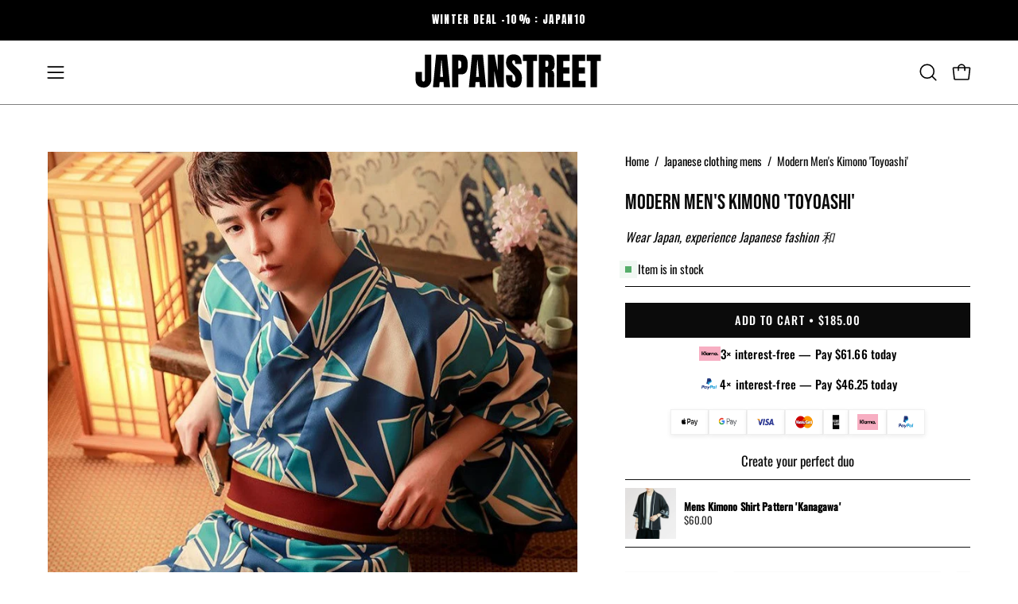

--- FILE ---
content_type: text/html; charset=utf-8
request_url: https://japan-clothing.com/products/kimono-modern-man
body_size: 56078
content:
<!doctype html>
<html class="no-js no-touch page-loading" lang="en">
<head><meta charset="utf-8">
<meta name="google-site-verification" content="stDJ2ebrXSPnY8GhJHTuI133c0LtrbImGVAPqOSlFYQ" />
<meta http-equiv="X-UA-Compatible" content="IE=edge">
<meta name="viewport" content="width=device-width, height=device-height, initial-scale=1.0, minimum-scale=1.0">
<link rel="canonical" href="https://japan-clothing.com/products/kimono-modern-man"><link rel="preconnect" href="https://fonts.shopifycdn.com" crossorigin><link rel="preload" as="font" href="//japan-clothing.com/cdn/fonts/oswald/oswald_n4.7760ed7a63e536050f64bb0607ff70ce07a480bd.woff2" type="font/woff2" crossorigin><link rel="preload" as="font" href="//japan-clothing.com/cdn/fonts/bebas_neue/bebasneue_n4.135cdbcf397f167ca17d9c75224e0af26b4b4e55.woff2" type="font/woff2" crossorigin><link rel="preload" as="image" href="//japan-clothing.com/cdn/shop/t/26/assets/loading.svg?v=91665432863842511931759950661"><style data-shopify>

  html:not(.page-loading) .loading-overlay { opacity: 0; visibility: hidden; pointer-events: none; animation: fadeOut 1s ease; transition: visibility 0s linear 1s; }

  .loading-overlay { position: fixed; top: 0; left: 0; z-index: 99999; width: 100vw; height: 100vh; display: flex; align-items: center; justify-content: center; background: var(--overlay-bg, var(--COLOR-BLACK-WHITE)); }</style><style data-shopify>.loader__image__holder { position: absolute; top: 0; left: 0; width: 100%; height: 100%; font-size: 0; display: none; align-items: center; justify-content: center; animation: pulse-loading 2s infinite ease-in-out; }
    .loader__image__holder:has(.loader__image--fallback) { animation: none; }
    .loading-image .loader__image__holder { display: flex; }
    .loader__image { max-width: 150px; height: auto; object-fit: contain; }
    .loading-image .loader__image--fallback { width: 150px; height: 150px; max-width: 150px; mask: var(--loading-svg) center center/contain no-repeat; background: var(--overlay-bg-svg, var(--COLOR-WHITE-BLACK)); }</style><script>
    const loadingAppearance = "once";
    const loaded = sessionStorage.getItem('loaded');

    if (loadingAppearance === 'once') {
      if (loaded === null) {
        sessionStorage.setItem('loaded', true);
        document.documentElement.classList.add('loading-image');
      }
    } else {
      document.documentElement.classList.add('loading-image');
    }
  </script><link rel="shortcut icon" href="//japan-clothing.com/cdn/shop/files/japanstreet-favicon-red-circle-japanese-flag_32x32.png?v=1760178536" type="image/png">
<title>Kimono for Modern Men | Japan-Clothing
  
  
  </title><meta name="description" content="The Kimono Homme Moderne is a mix between the traditional and the Japanese streetwear of our time, just be the most atypical of the festival.">

<meta property="og:site_name" content="Japan-Clothing">
<meta property="og:url" content="https://japan-clothing.com/products/kimono-modern-man">
<meta property="og:title" content="Kimono for Modern Men | Japan-Clothing">
<meta property="og:type" content="product">
<meta property="og:description" content="The Kimono Homme Moderne is a mix between the traditional and the Japanese streetwear of our time, just be the most atypical of the festival."><meta property="og:image" content="http://japan-clothing.com/cdn/shop/products/Kimono-Homme-Moderne--Toyoashi--Japanstreet-1646515966.jpg?v=1650304981">
  <meta property="og:image:secure_url" content="https://japan-clothing.com/cdn/shop/products/Kimono-Homme-Moderne--Toyoashi--Japanstreet-1646515966.jpg?v=1650304981">
  <meta property="og:image:width" content="800">
  <meta property="og:image:height" content="800"><meta property="og:price:amount" content="185.00">
  <meta property="og:price:currency" content="USD"><meta name="twitter:site" content="@#"><meta name="twitter:card" content="summary_large_image">
<meta name="twitter:title" content="Kimono for Modern Men | Japan-Clothing">
<meta name="twitter:description" content="The Kimono Homme Moderne is a mix between the traditional and the Japanese streetwear of our time, just be the most atypical of the festival."><style data-shopify>@font-face {
  font-family: "Bebas Neue";
  font-weight: 400;
  font-style: normal;
  font-display: swap;
  src: url("//japan-clothing.com/cdn/fonts/bebas_neue/bebasneue_n4.135cdbcf397f167ca17d9c75224e0af26b4b4e55.woff2") format("woff2"),
       url("//japan-clothing.com/cdn/fonts/bebas_neue/bebasneue_n4.3288a6929ba3287812eb6a03e362ee0bf5be1e3d.woff") format("woff");
}

    @font-face {
  font-family: Oswald;
  font-weight: 400;
  font-style: normal;
  font-display: swap;
  src: url("//japan-clothing.com/cdn/fonts/oswald/oswald_n4.7760ed7a63e536050f64bb0607ff70ce07a480bd.woff2") format("woff2"),
       url("//japan-clothing.com/cdn/fonts/oswald/oswald_n4.ae5e497f60fc686568afe76e9ff1872693c533e9.woff") format("woff");
}

    @font-face {
  font-family: "Space Mono";
  font-weight: 400;
  font-style: normal;
  font-display: swap;
  src: url("//japan-clothing.com/cdn/fonts/space_mono/spacemono_n4.9ee60bbbb57a3b43dbcb22a7f53e18140cb3b40f.woff2") format("woff2"),
       url("//japan-clothing.com/cdn/fonts/space_mono/spacemono_n4.0c1ebe3659065af9a832b4a469bdd1fdc9521024.woff") format("woff");
}

    @font-face {
  font-family: Pacifico;
  font-weight: 400;
  font-style: normal;
  font-display: swap;
  src: url("//japan-clothing.com/cdn/fonts/pacifico/pacifico_n4.70d15be9aa2255257fe626d87fbc1ed38436b047.woff2") format("woff2"),
       url("//japan-clothing.com/cdn/fonts/pacifico/pacifico_n4.a3007cff6385e4e75c208a720cd121ff3558d293.woff") format("woff");
}


    

    

    

    
      @font-face {
  font-family: Oswald;
  font-weight: 200;
  font-style: normal;
  font-display: swap;
  src: url("//japan-clothing.com/cdn/fonts/oswald/oswald_n2.14ca1553c4d858b47dc9f36522250cf755cb3776.woff2") format("woff2"),
       url("//japan-clothing.com/cdn/fonts/oswald/oswald_n2.ff416699c1319d2cac083dbc80a6e345193c85fc.woff") format("woff");
}

    

    
      @font-face {
  font-family: Oswald;
  font-weight: 500;
  font-style: normal;
  font-display: swap;
  src: url("//japan-clothing.com/cdn/fonts/oswald/oswald_n5.8ad4910bfdb43e150746ef7aa67f3553e3abe8e2.woff2") format("woff2"),
       url("//japan-clothing.com/cdn/fonts/oswald/oswald_n5.93ee52108163c48c91111cf33b0a57021467b66e.woff") format("woff");
}

    

    

    

    
      @font-face {
  font-family: "Space Mono";
  font-weight: 700;
  font-style: normal;
  font-display: swap;
  src: url("//japan-clothing.com/cdn/fonts/space_mono/spacemono_n7.508dbd51f810465f80674aa16b57dbed9d939476.woff2") format("woff2"),
       url("//japan-clothing.com/cdn/fonts/space_mono/spacemono_n7.33dc758a163f8921951e545f3e66fea4986535cf.woff") format("woff");
}

    

    

    
      :root,
      .color-scheme-1 {--COLOR-BODY-BG-OPPOSITE-ALPHA-25: rgba(0, 0, 0, 0.25);
        --COLOR-PRIMARY-OPPOSITE: #ffffff;
        --COLOR-PRIMARY-LIGHTEN-DARKEN-ALPHA-20: rgba(37, 37, 37, 0.2);
        --COLOR-PRIMARY-LIGHTEN-DARKEN-ALPHA-30: rgba(37, 37, 37, 0.3);

        --PRIMARY-BUTTONS-COLOR-BG: #0b0b0b;
        --PRIMARY-BUTTONS-COLOR-TEXT: #ffffff;
        --PRIMARY-BUTTONS-COLOR-TEXT-ALPHA-10: rgba(255, 255, 255, 0.1);
        --PRIMARY-BUTTONS-COLOR-BORDER: #0b0b0b;
        --PRIMARY-BUTTONS-COLOR-HOVER: rgba(255, 255, 255, 0.2);

        --PRIMARY-BUTTONS-COLOR-LIGHTEN-DARKEN: #252525;

        --PRIMARY-BUTTONS-COLOR-ALPHA-05: rgba(11, 11, 11, 0.05);
        --PRIMARY-BUTTONS-COLOR-ALPHA-10: rgba(11, 11, 11, 0.1);
        --PRIMARY-BUTTONS-COLOR-ALPHA-50: rgba(11, 11, 11, 0.5);--COLOR-SECONDARY-OPPOSITE: #000000;
        --COLOR-SECONDARY-OPPOSITE-ALPHA-20: rgba(0, 0, 0, 0.2);
        --COLOR-SECONDARY-LIGHTEN-DARKEN-ALPHA-20: rgba(230, 230, 230, 0.2);
        --COLOR-SECONDARY-LIGHTEN-DARKEN-ALPHA-30: rgba(230, 230, 230, 0.3);

        --SECONDARY-BUTTONS-COLOR-BG: #ffffff;
        --SECONDARY-BUTTONS-COLOR-TEXT: #000000;
        --SECONDARY-BUTTONS-COLOR-TEXT-ALPHA-10: rgba(0, 0, 0, 0.1);
        --SECONDARY-BUTTONS-COLOR-BORDER: #ffffff;

        --SECONDARY-BUTTONS-COLOR-ALPHA-05: rgba(255, 255, 255, 0.05);
        --SECONDARY-BUTTONS-COLOR-ALPHA-10: rgba(255, 255, 255, 0.1);
        --SECONDARY-BUTTONS-COLOR-ALPHA-50: rgba(255, 255, 255, 0.5);--OUTLINE-BUTTONS-PRIMARY-BG: transparent;
        --OUTLINE-BUTTONS-PRIMARY-TEXT: #0b0b0b;
        --OUTLINE-BUTTONS-PRIMARY-TEXT-ALPHA-10: rgba(11, 11, 11, 0.1);
        --OUTLINE-BUTTONS-PRIMARY-BORDER: #0b0b0b;
        --OUTLINE-BUTTONS-PRIMARY-BG-HOVER: rgba(37, 37, 37, 0.2);

        --OUTLINE-BUTTONS-SECONDARY-BG: transparent;
        --OUTLINE-BUTTONS-SECONDARY-TEXT: #ffffff;
        --OUTLINE-BUTTONS-SECONDARY-TEXT-ALPHA-10: rgba(255, 255, 255, 0.1);
        --OUTLINE-BUTTONS-SECONDARY-BORDER: #ffffff;
        --OUTLINE-BUTTONS-SECONDARY-BG-HOVER: rgba(230, 230, 230, 0.2);

        --OUTLINE-BUTTONS-WHITE-BG: transparent;
        --OUTLINE-BUTTONS-WHITE-TEXT: #ffffff;
        --OUTLINE-BUTTONS-WHITE-TEXT-ALPHA-10: rgba(255, 255, 255, 0.1);
        --OUTLINE-BUTTONS-WHITE-BORDER: #ffffff;

        --OUTLINE-BUTTONS-BLACK-BG: transparent;
        --OUTLINE-BUTTONS-BLACK-TEXT: #000000;
        --OUTLINE-BUTTONS-BLACK-TEXT-ALPHA-10: rgba(0, 0, 0, 0.1);
        --OUTLINE-BUTTONS-BLACK-BORDER: #000000;--OUTLINE-SOLID-BUTTONS-PRIMARY-BG: #0b0b0b;
        --OUTLINE-SOLID-BUTTONS-PRIMARY-TEXT: #ffffff;
        --OUTLINE-SOLID-BUTTONS-PRIMARY-TEXT-ALPHA-10: rgba(255, 255, 255, 0.1);
        --OUTLINE-SOLID-BUTTONS-PRIMARY-BORDER: #ffffff;
        --OUTLINE-SOLID-BUTTONS-PRIMARY-BG-HOVER: rgba(255, 255, 255, 0.2);

        --OUTLINE-SOLID-BUTTONS-SECONDARY-BG: #ffffff;
        --OUTLINE-SOLID-BUTTONS-SECONDARY-TEXT: #000000;
        --OUTLINE-SOLID-BUTTONS-SECONDARY-TEXT-ALPHA-10: rgba(0, 0, 0, 0.1);
        --OUTLINE-SOLID-BUTTONS-SECONDARY-BORDER: #000000;
        --OUTLINE-SOLID-BUTTONS-SECONDARY-BG-HOVER: rgba(0, 0, 0, 0.2);

        --OUTLINE-SOLID-BUTTONS-WHITE-BG: #ffffff;
        --OUTLINE-SOLID-BUTTONS-WHITE-TEXT: #000000;
        --OUTLINE-SOLID-BUTTONS-WHITE-TEXT-ALPHA-10: rgba(0, 0, 0, 0.1);
        --OUTLINE-SOLID-BUTTONS-WHITE-BORDER: #000000;

        --OUTLINE-SOLID-BUTTONS-BLACK-BG: #000000;
        --OUTLINE-SOLID-BUTTONS-BLACK-TEXT: #ffffff;
        --OUTLINE-SOLID-BUTTONS-BLACK-TEXT-ALPHA-10: rgba(255, 255, 255, 0.1);
        --OUTLINE-SOLID-BUTTONS-BLACK-BORDER: #ffffff;--COLOR-HEADING: #0b0b0b;
        --COLOR-TEXT: #0b0b0b;
        --COLOR-TEXT-DARKEN: #000000;
        --COLOR-TEXT-LIGHTEN: #3e3e3e;
        --COLOR-TEXT-ALPHA-5: rgba(11, 11, 11, 0.05);
        --COLOR-TEXT-ALPHA-8: rgba(11, 11, 11, 0.08);
        --COLOR-TEXT-ALPHA-10: rgba(11, 11, 11, 0.1);
        --COLOR-TEXT-ALPHA-15: rgba(11, 11, 11, 0.15);
        --COLOR-TEXT-ALPHA-20: rgba(11, 11, 11, 0.2);
        --COLOR-TEXT-ALPHA-25: rgba(11, 11, 11, 0.25);
        --COLOR-TEXT-ALPHA-50: rgba(11, 11, 11, 0.5);
        --COLOR-TEXT-ALPHA-60: rgba(11, 11, 11, 0.6);
        --COLOR-TEXT-ALPHA-85: rgba(11, 11, 11, 0.85);

        --COLOR-BG-RGB: 255, 255, 255;
        --COLOR-BG-GRADIENT: #ffffff;
        --COLOR-BG: #ffffff;
        --COLOR-BG-ALPHA-25: rgba(255, 255, 255, 0.25);
        --COLOR-BG-ALPHA-35: rgba(255, 255, 255, 0.35);
        --COLOR-BG-ALPHA-60: rgba(255, 255, 255, 0.6);
        --COLOR-BG-ALPHA-65: rgba(255, 255, 255, 0.65);
        --COLOR-BG-ALPHA-85: rgba(255, 255, 255, 0.85);
        --COLOR-BG-DARKEN: #e6e6e6;
        --COLOR-BG-LIGHTEN-DARKEN: #e6e6e6;
        --COLOR-BG-LIGHTEN-DARKEN-SHIMMER-BG: #fafafa;
        --COLOR-BG-LIGHTEN-DARKEN-SHIMMER-EFFECT: #f5f5f5;
        --COLOR-BG-LIGHTEN-DARKEN-SHIMMER-ENHANCEMENT: #000000;
        --COLOR-BG-LIGHTEN-DARKEN-FOREGROUND: #f7f7f7;
        --COLOR-BG-LIGHTEN-DARKEN-HIGHLIGHT: #d9d9d9;
        --COLOR-BG-LIGHTEN-DARKEN-SEARCH-LOADER: #cccccc;
        --COLOR-BG-LIGHTEN-DARKEN-SEARCH-LOADER-LINE: #e6e6e6;
        --COLOR-BG-LIGHTEN-DARKEN-2: #cdcdcd;
        --COLOR-BG-LIGHTEN-DARKEN-3: #c0c0c0;
        --COLOR-BG-LIGHTEN-DARKEN-4: #b3b3b3;
        --COLOR-BG-LIGHTEN-DARKEN-5: #a6a6a6;
        --COLOR-BG-LIGHTEN-DARKEN-6: #9a9a9a;
        --COLOR-BG-LIGHTEN-DARKEN-CONTRAST: #b3b3b3;
        --COLOR-BG-LIGHTEN-DARKEN-CONTRAST-2: #a6a6a6;
        --COLOR-BG-LIGHTEN-DARKEN-CONTRAST-3: #999999;
        --COLOR-BG-LIGHTEN-DARKEN-CONTRAST-4: #8c8c8c;
        --COLOR-BG-LIGHTEN-DARKEN-CONTRAST-5: #808080;
        --COLOR-BG-LIGHTEN-DARKEN-CONTRAST-6: #737373;

        --COLOR-INPUT-BG: #ffffff;

        --COLOR-ACCENT: #000000;
        --COLOR-ACCENT-TEXT: #fff;
        --COLOR-ACCENT-OPPOSITE: #ffffff;
        --COLOR-ACCENT-MIX-ALPHA: rgba(0, 0, 0, 0.1);

        --COLOR-BORDER: #000000;
        --COLOR-BORDER-ALPHA-15: rgba(0, 0, 0, 0.15);
        --COLOR-BORDER-ALPHA-30: rgba(0, 0, 0, 0.3);
        --COLOR-BORDER-ALPHA-50: rgba(0, 0, 0, 0.5);
        --COLOR-BORDER-ALPHA-65: rgba(0, 0, 0, 0.65);
        --COLOR-BORDER-LIGHTEN-DARKEN: #4d4d4d;
        --COLOR-BORDER-HAIRLINE: #f7f7f7;
        --COLOR-LINK: #000000;
        --COLOR-BG-OVERLAY: rgba(0, 0, 0, 0.15);--COLOR-QUICK-ADD-BG: #ffffff;
        --COLOR-QUICK-ADD-TEXT: #000000;--COLOR-UPSELLS-BG: #f7f6f4;
        --COLOR-UPSELLS-TEXT: #0b0b0b;
        --COLOR-UPSELLS-TEXT-LIGHTEN: #3e3e3e;
        --COLOR-UPSELLS-DISABLED-GREY-DARKEN: rgba(11, 11, 11, 0.45);
        --UPSELLS-HEIGHT: 100px;
        --UPSELLS-IMAGE-WIDTH: 30%;

        --COLOR-DISABLED-GREY: rgba(11, 11, 11, 0.05);
        --COLOR-DISABLED-GREY-DARKEN: rgba(11, 11, 11, 0.45);

        /* Dynamic color variables */
        --bg: var(--COLOR-BG-GRADIENT, var(--COLOR-BG));
        --text: var(--COLOR-TEXT);
        --heading: var(--COLOR-HEADING);
        --accent: var(--COLOR-ACCENT);
        --border: var(--COLOR-BORDER);
        --bg-alpha-25: var(--COLOR-BG-ALPHA-25);
        --bg-alpha-35: var(--COLOR-BG-ALPHA-35);
        --bg-alpha-60: var(--COLOR-BG-ALPHA-60);
        --bg-darken: var(--COLOR-BG-DARKEN);
        --bg-lighten-darken: var(--COLOR-BG-LIGHTEN-DARKEN);
        --bg-lighten-darken-shimmer-bg: var(--COLOR-BG-LIGHTEN-DARKEN-SHIMMER-BG);
        --bg-lighten-darken-shimmer-effect: var(--COLOR-BG-LIGHTEN-DARKEN-SHIMMER-EFFECT);
        --bg-lighten-darken-shimmer-enhancement: var(--COLOR-BG-LIGHTEN-DARKEN-SHIMMER-ENHANCEMENT);
        --bg-lighten-darken-foreground: var(--COLOR-BG-LIGHTEN-DARKEN-FOREGROUND);
        --bg-lighten-darken-highlight: var(--COLOR-BG-LIGHTEN-DARKEN-HIGHLIGHT);
        --bg-lighten-darken-search-loader: var(--COLOR-BG-LIGHTEN-DARKEN-SEARCH-LOADER);
        --bg-lighten-darken-search-loader-line: var(--COLOR-BG-LIGHTEN-DARKEN-SEARCH-LOADER-LINE);
        --bg-lighten-darken-contrast: var(--COLOR-BG-LIGHTEN-DARKEN-CONTRAST);
        --overlay: #0000004d;
        --bg-overlay: rgba(255, 255, 255, 0.5);
        --link: var(--COLOR-LINK);
        --text-darken: var(--COLOR-TEXT-DARKEN);
        --text-lighten: var(--COLOR-TEXT-LIGHTEN);
        --text-alpha-5: var(--COLOR-TEXT-ALPHA-5);
        --text-alpha-8: var(--COLOR-TEXT-ALPHA-8);
        --text-alpha-10: var(--COLOR-TEXT-ALPHA-10);
        --text-alpha-15: var(--COLOR-TEXT-ALPHA-15);
        --text-alpha-25: var(--COLOR-TEXT-ALPHA-25);
        --text-alpha-50: var(--COLOR-TEXT-ALPHA-50);
        --text-alpha-60: var(--COLOR-TEXT-ALPHA-60);
        --text-alpha-85: var(--COLOR-TEXT-ALPHA-85);
        --accent-text: var(--COLOR-ACCENT-TEXT);
        --sale-bg: var(--COLOR-SALE-BG);
        --sale-text: var(--COLOR-SALE-TEXT);
        --custom-bg: var(--COLOR-CUSTOM-BG);
        --custom-text: var(--COLOR-CUSTOM-TEXT);
        --sold-bg: var(--COLOR-SOLD-BG);
        --sold-text: var(--COLOR-SOLD-TEXT);
        --saving-bg: var(--COLOR-SAVING-BG);
        --saving-text: var(--COLOR-SAVING-TEXT);
        --input-bg: var(--COLOR-INPUT-BG);
        --border-alpha-15: var(--COLOR-BORDER-ALPHA-15);
        --border-alpha-30: var(--COLOR-BORDER-ALPHA-30);
        --border-alpha-50: var(--COLOR-BORDER-ALPHA-50);
        --border-alpha-65: var(--COLOR-BORDER-ALPHA-65);
        --border-lighten-darken: var(--COLOR-BORDER-LIGHTEN-DARKEN);
        --hairline: var(--COLOR-BORDER-HAIRLINE);
        --error: var(--COLOR-ERROR);
        --error-bg: var(--COLOR-ERROR-BG);
        --success: var(--COLOR-SUCCESS);
        --success-bg: var(--COLOR-SUCCESS-BG);
        --disabled-grey: var(--COLOR-DISABLED-GREY);
        --disabled-grey-darken: var(--COLOR-DISABLED-GREY-DARKEN);
        --white: var(--COLOR-WHITE);
        --white-darken: var(--COLOR-WHITE-DARKEN);
        --white-alpha-10: var(--COLOR-WHITE-ALPHA-10);
        --white-alpha-20: var(--COLOR-WHITE-ALPHA-20);
        --white-alpha-25: var(--COLOR-WHITE-ALPHA-25);
        --white-alpha-50: var(--COLOR-WHITE-ALPHA-50);
        --white-alpha-60: var(--COLOR-WHITE-ALPHA-60);
        --black: var(--COLOR-BLACK);
        --black-lighten: var(--COLOR-BLACK-LIGHTEN);
        --black-alpha-05: var(--COLOR-BLACK-ALPHA-05);
        --black-alpha-10: var(--COLOR-BLACK-ALPHA-10);
        --black-alpha-20: var(--COLOR-BLACK-ALPHA-20);
        --black-alpha-25: var(--COLOR-BLACK-ALPHA-25);
        --black-alpha-50: var(--COLOR-BLACK-ALPHA-50);
        --black-alpha-60: var(--COLOR-BLACK-ALPHA-60);
        --upsells-bg: var(--COLOR-UPSELLS-BG);
        --upsells-text: var(--COLOR-UPSELLS-TEXT);
        --upsells-text-lighten: var(--COLOR-UPSELLS-TEXT-LIGHTEN);
        --upsells-disabled-grey-darken: var(--COLOR-UPSELLS-DISABLED-GREY-DARKEN);
      }
    
      
      .color-scheme-2 {--COLOR-BODY-BG-OPPOSITE-ALPHA-25: rgba(0, 0, 0, 0.25);
        --COLOR-PRIMARY-OPPOSITE: #000000;
        --COLOR-PRIMARY-LIGHTEN-DARKEN-ALPHA-20: rgba(226, 222, 214, 0.2);
        --COLOR-PRIMARY-LIGHTEN-DARKEN-ALPHA-30: rgba(226, 222, 214, 0.3);

        --PRIMARY-BUTTONS-COLOR-BG: #f7f6f4;
        --PRIMARY-BUTTONS-COLOR-TEXT: #000000;
        --PRIMARY-BUTTONS-COLOR-TEXT-ALPHA-10: rgba(0, 0, 0, 0.1);
        --PRIMARY-BUTTONS-COLOR-BORDER: #f7f6f4;
        --PRIMARY-BUTTONS-COLOR-HOVER: rgba(0, 0, 0, 0.2);

        --PRIMARY-BUTTONS-COLOR-LIGHTEN-DARKEN: #e2ded6;

        --PRIMARY-BUTTONS-COLOR-ALPHA-05: rgba(247, 246, 244, 0.05);
        --PRIMARY-BUTTONS-COLOR-ALPHA-10: rgba(247, 246, 244, 0.1);
        --PRIMARY-BUTTONS-COLOR-ALPHA-50: rgba(247, 246, 244, 0.5);--COLOR-SECONDARY-OPPOSITE: #ffffff;
        --COLOR-SECONDARY-OPPOSITE-ALPHA-20: rgba(255, 255, 255, 0.2);
        --COLOR-SECONDARY-LIGHTEN-DARKEN-ALPHA-20: rgba(37, 37, 37, 0.2);
        --COLOR-SECONDARY-LIGHTEN-DARKEN-ALPHA-30: rgba(37, 37, 37, 0.3);

        --SECONDARY-BUTTONS-COLOR-BG: #0b0b0b;
        --SECONDARY-BUTTONS-COLOR-TEXT: #ffffff;
        --SECONDARY-BUTTONS-COLOR-TEXT-ALPHA-10: rgba(255, 255, 255, 0.1);
        --SECONDARY-BUTTONS-COLOR-BORDER: #0b0b0b;

        --SECONDARY-BUTTONS-COLOR-ALPHA-05: rgba(11, 11, 11, 0.05);
        --SECONDARY-BUTTONS-COLOR-ALPHA-10: rgba(11, 11, 11, 0.1);
        --SECONDARY-BUTTONS-COLOR-ALPHA-50: rgba(11, 11, 11, 0.5);--OUTLINE-BUTTONS-PRIMARY-BG: transparent;
        --OUTLINE-BUTTONS-PRIMARY-TEXT: #f7f6f4;
        --OUTLINE-BUTTONS-PRIMARY-TEXT-ALPHA-10: rgba(247, 246, 244, 0.1);
        --OUTLINE-BUTTONS-PRIMARY-BORDER: #f7f6f4;
        --OUTLINE-BUTTONS-PRIMARY-BG-HOVER: rgba(226, 222, 214, 0.2);

        --OUTLINE-BUTTONS-SECONDARY-BG: transparent;
        --OUTLINE-BUTTONS-SECONDARY-TEXT: #0b0b0b;
        --OUTLINE-BUTTONS-SECONDARY-TEXT-ALPHA-10: rgba(11, 11, 11, 0.1);
        --OUTLINE-BUTTONS-SECONDARY-BORDER: #0b0b0b;
        --OUTLINE-BUTTONS-SECONDARY-BG-HOVER: rgba(37, 37, 37, 0.2);

        --OUTLINE-BUTTONS-WHITE-BG: transparent;
        --OUTLINE-BUTTONS-WHITE-TEXT: #ffffff;
        --OUTLINE-BUTTONS-WHITE-TEXT-ALPHA-10: rgba(255, 255, 255, 0.1);
        --OUTLINE-BUTTONS-WHITE-BORDER: #ffffff;

        --OUTLINE-BUTTONS-BLACK-BG: transparent;
        --OUTLINE-BUTTONS-BLACK-TEXT: #000000;
        --OUTLINE-BUTTONS-BLACK-TEXT-ALPHA-10: rgba(0, 0, 0, 0.1);
        --OUTLINE-BUTTONS-BLACK-BORDER: #000000;--OUTLINE-SOLID-BUTTONS-PRIMARY-BG: #f7f6f4;
        --OUTLINE-SOLID-BUTTONS-PRIMARY-TEXT: #000000;
        --OUTLINE-SOLID-BUTTONS-PRIMARY-TEXT-ALPHA-10: rgba(0, 0, 0, 0.1);
        --OUTLINE-SOLID-BUTTONS-PRIMARY-BORDER: #000000;
        --OUTLINE-SOLID-BUTTONS-PRIMARY-BG-HOVER: rgba(0, 0, 0, 0.2);

        --OUTLINE-SOLID-BUTTONS-SECONDARY-BG: #0b0b0b;
        --OUTLINE-SOLID-BUTTONS-SECONDARY-TEXT: #ffffff;
        --OUTLINE-SOLID-BUTTONS-SECONDARY-TEXT-ALPHA-10: rgba(255, 255, 255, 0.1);
        --OUTLINE-SOLID-BUTTONS-SECONDARY-BORDER: #ffffff;
        --OUTLINE-SOLID-BUTTONS-SECONDARY-BG-HOVER: rgba(255, 255, 255, 0.2);

        --OUTLINE-SOLID-BUTTONS-WHITE-BG: #ffffff;
        --OUTLINE-SOLID-BUTTONS-WHITE-TEXT: #000000;
        --OUTLINE-SOLID-BUTTONS-WHITE-TEXT-ALPHA-10: rgba(0, 0, 0, 0.1);
        --OUTLINE-SOLID-BUTTONS-WHITE-BORDER: #000000;

        --OUTLINE-SOLID-BUTTONS-BLACK-BG: #000000;
        --OUTLINE-SOLID-BUTTONS-BLACK-TEXT: #ffffff;
        --OUTLINE-SOLID-BUTTONS-BLACK-TEXT-ALPHA-10: rgba(255, 255, 255, 0.1);
        --OUTLINE-SOLID-BUTTONS-BLACK-BORDER: #ffffff;--COLOR-HEADING: #000000;
        --COLOR-TEXT: #000000;
        --COLOR-TEXT-DARKEN: #000000;
        --COLOR-TEXT-LIGHTEN: #333333;
        --COLOR-TEXT-ALPHA-5: rgba(0, 0, 0, 0.05);
        --COLOR-TEXT-ALPHA-8: rgba(0, 0, 0, 0.08);
        --COLOR-TEXT-ALPHA-10: rgba(0, 0, 0, 0.1);
        --COLOR-TEXT-ALPHA-15: rgba(0, 0, 0, 0.15);
        --COLOR-TEXT-ALPHA-20: rgba(0, 0, 0, 0.2);
        --COLOR-TEXT-ALPHA-25: rgba(0, 0, 0, 0.25);
        --COLOR-TEXT-ALPHA-50: rgba(0, 0, 0, 0.5);
        --COLOR-TEXT-ALPHA-60: rgba(0, 0, 0, 0.6);
        --COLOR-TEXT-ALPHA-85: rgba(0, 0, 0, 0.85);

        --COLOR-BG-RGB: 255, 247, 242;
        --COLOR-BG-GRADIENT: #fff7f2;
        --COLOR-BG: #fff7f2;
        --COLOR-BG-ALPHA-25: rgba(255, 247, 242, 0.25);
        --COLOR-BG-ALPHA-35: rgba(255, 247, 242, 0.35);
        --COLOR-BG-ALPHA-60: rgba(255, 247, 242, 0.6);
        --COLOR-BG-ALPHA-65: rgba(255, 247, 242, 0.65);
        --COLOR-BG-ALPHA-85: rgba(255, 247, 242, 0.85);
        --COLOR-BG-DARKEN: #ffd8bf;
        --COLOR-BG-LIGHTEN-DARKEN: #ffd8bf;
        --COLOR-BG-LIGHTEN-DARKEN-SHIMMER-BG: #fff1e8;
        --COLOR-BG-LIGHTEN-DARKEN-SHIMMER-EFFECT: #ffeade;
        --COLOR-BG-LIGHTEN-DARKEN-SHIMMER-ENHANCEMENT: #000000;
        --COLOR-BG-LIGHTEN-DARKEN-FOREGROUND: #ffeee3;
        --COLOR-BG-LIGHTEN-DARKEN-HIGHLIGHT: #ffc8a6;
        --COLOR-BG-LIGHTEN-DARKEN-SEARCH-LOADER: #ffb88c;
        --COLOR-BG-LIGHTEN-DARKEN-SEARCH-LOADER-LINE: #ffd8bf;
        --COLOR-BG-LIGHTEN-DARKEN-2: #ffb98c;
        --COLOR-BG-LIGHTEN-DARKEN-3: #ffa972;
        --COLOR-BG-LIGHTEN-DARKEN-4: #ff9a59;
        --COLOR-BG-LIGHTEN-DARKEN-5: #ff8a40;
        --COLOR-BG-LIGHTEN-DARKEN-6: #ff7b26;
        --COLOR-BG-LIGHTEN-DARKEN-CONTRAST: #ff9959;
        --COLOR-BG-LIGHTEN-DARKEN-CONTRAST-2: #ff8940;
        --COLOR-BG-LIGHTEN-DARKEN-CONTRAST-3: #ff7926;
        --COLOR-BG-LIGHTEN-DARKEN-CONTRAST-4: #ff6a0d;
        --COLOR-BG-LIGHTEN-DARKEN-CONTRAST-5: #f25d00;
        --COLOR-BG-LIGHTEN-DARKEN-CONTRAST-6: #d95300;

        --COLOR-INPUT-BG: #fff7f2;

        --COLOR-ACCENT: #d02e2e;
        --COLOR-ACCENT-TEXT: #fff;
        --COLOR-ACCENT-OPPOSITE: #ffffff;
        --COLOR-ACCENT-MIX-ALPHA: rgba(104, 23, 23, 0.1);

        --COLOR-BORDER: #000000;
        --COLOR-BORDER-ALPHA-15: rgba(0, 0, 0, 0.15);
        --COLOR-BORDER-ALPHA-30: rgba(0, 0, 0, 0.3);
        --COLOR-BORDER-ALPHA-50: rgba(0, 0, 0, 0.5);
        --COLOR-BORDER-ALPHA-65: rgba(0, 0, 0, 0.65);
        --COLOR-BORDER-LIGHTEN-DARKEN: #4d4d4d;
        --COLOR-BORDER-HAIRLINE: #ffeee3;
        --COLOR-LINK: #000000;
        --COLOR-BG-OVERLAY: rgba(0, 0, 0, 0.15);--COLOR-QUICK-ADD-BG: #ffffff;
        --COLOR-QUICK-ADD-TEXT: #000000;--COLOR-UPSELLS-BG: #fff7f2;
        --COLOR-UPSELLS-TEXT: #000000;
        --COLOR-UPSELLS-TEXT-LIGHTEN: #333333;
        --COLOR-UPSELLS-DISABLED-GREY-DARKEN: rgba(0, 0, 0, 0.45);
        --UPSELLS-HEIGHT: 100px;
        --UPSELLS-IMAGE-WIDTH: 30%;

        --COLOR-DISABLED-GREY: rgba(0, 0, 0, 0.05);
        --COLOR-DISABLED-GREY-DARKEN: rgba(0, 0, 0, 0.45);

        /* Dynamic color variables */
        --bg: var(--COLOR-BG-GRADIENT, var(--COLOR-BG));
        --text: var(--COLOR-TEXT);
        --heading: var(--COLOR-HEADING);
        --accent: var(--COLOR-ACCENT);
        --border: var(--COLOR-BORDER);
        --bg-alpha-25: var(--COLOR-BG-ALPHA-25);
        --bg-alpha-35: var(--COLOR-BG-ALPHA-35);
        --bg-alpha-60: var(--COLOR-BG-ALPHA-60);
        --bg-darken: var(--COLOR-BG-DARKEN);
        --bg-lighten-darken: var(--COLOR-BG-LIGHTEN-DARKEN);
        --bg-lighten-darken-shimmer-bg: var(--COLOR-BG-LIGHTEN-DARKEN-SHIMMER-BG);
        --bg-lighten-darken-shimmer-effect: var(--COLOR-BG-LIGHTEN-DARKEN-SHIMMER-EFFECT);
        --bg-lighten-darken-shimmer-enhancement: var(--COLOR-BG-LIGHTEN-DARKEN-SHIMMER-ENHANCEMENT);
        --bg-lighten-darken-foreground: var(--COLOR-BG-LIGHTEN-DARKEN-FOREGROUND);
        --bg-lighten-darken-highlight: var(--COLOR-BG-LIGHTEN-DARKEN-HIGHLIGHT);
        --bg-lighten-darken-search-loader: var(--COLOR-BG-LIGHTEN-DARKEN-SEARCH-LOADER);
        --bg-lighten-darken-search-loader-line: var(--COLOR-BG-LIGHTEN-DARKEN-SEARCH-LOADER-LINE);
        --bg-lighten-darken-contrast: var(--COLOR-BG-LIGHTEN-DARKEN-CONTRAST);
        --overlay: #0000004d;
        --bg-overlay: rgba(255, 255, 255, 0.5);
        --link: var(--COLOR-LINK);
        --text-darken: var(--COLOR-TEXT-DARKEN);
        --text-lighten: var(--COLOR-TEXT-LIGHTEN);
        --text-alpha-5: var(--COLOR-TEXT-ALPHA-5);
        --text-alpha-8: var(--COLOR-TEXT-ALPHA-8);
        --text-alpha-10: var(--COLOR-TEXT-ALPHA-10);
        --text-alpha-15: var(--COLOR-TEXT-ALPHA-15);
        --text-alpha-25: var(--COLOR-TEXT-ALPHA-25);
        --text-alpha-50: var(--COLOR-TEXT-ALPHA-50);
        --text-alpha-60: var(--COLOR-TEXT-ALPHA-60);
        --text-alpha-85: var(--COLOR-TEXT-ALPHA-85);
        --accent-text: var(--COLOR-ACCENT-TEXT);
        --sale-bg: var(--COLOR-SALE-BG);
        --sale-text: var(--COLOR-SALE-TEXT);
        --custom-bg: var(--COLOR-CUSTOM-BG);
        --custom-text: var(--COLOR-CUSTOM-TEXT);
        --sold-bg: var(--COLOR-SOLD-BG);
        --sold-text: var(--COLOR-SOLD-TEXT);
        --saving-bg: var(--COLOR-SAVING-BG);
        --saving-text: var(--COLOR-SAVING-TEXT);
        --input-bg: var(--COLOR-INPUT-BG);
        --border-alpha-15: var(--COLOR-BORDER-ALPHA-15);
        --border-alpha-30: var(--COLOR-BORDER-ALPHA-30);
        --border-alpha-50: var(--COLOR-BORDER-ALPHA-50);
        --border-alpha-65: var(--COLOR-BORDER-ALPHA-65);
        --border-lighten-darken: var(--COLOR-BORDER-LIGHTEN-DARKEN);
        --hairline: var(--COLOR-BORDER-HAIRLINE);
        --error: var(--COLOR-ERROR);
        --error-bg: var(--COLOR-ERROR-BG);
        --success: var(--COLOR-SUCCESS);
        --success-bg: var(--COLOR-SUCCESS-BG);
        --disabled-grey: var(--COLOR-DISABLED-GREY);
        --disabled-grey-darken: var(--COLOR-DISABLED-GREY-DARKEN);
        --white: var(--COLOR-WHITE);
        --white-darken: var(--COLOR-WHITE-DARKEN);
        --white-alpha-10: var(--COLOR-WHITE-ALPHA-10);
        --white-alpha-20: var(--COLOR-WHITE-ALPHA-20);
        --white-alpha-25: var(--COLOR-WHITE-ALPHA-25);
        --white-alpha-50: var(--COLOR-WHITE-ALPHA-50);
        --white-alpha-60: var(--COLOR-WHITE-ALPHA-60);
        --black: var(--COLOR-BLACK);
        --black-lighten: var(--COLOR-BLACK-LIGHTEN);
        --black-alpha-05: var(--COLOR-BLACK-ALPHA-05);
        --black-alpha-10: var(--COLOR-BLACK-ALPHA-10);
        --black-alpha-20: var(--COLOR-BLACK-ALPHA-20);
        --black-alpha-25: var(--COLOR-BLACK-ALPHA-25);
        --black-alpha-50: var(--COLOR-BLACK-ALPHA-50);
        --black-alpha-60: var(--COLOR-BLACK-ALPHA-60);
        --upsells-bg: var(--COLOR-UPSELLS-BG);
        --upsells-text: var(--COLOR-UPSELLS-TEXT);
        --upsells-text-lighten: var(--COLOR-UPSELLS-TEXT-LIGHTEN);
        --upsells-disabled-grey-darken: var(--COLOR-UPSELLS-DISABLED-GREY-DARKEN);
      }
    
      
      .color-scheme-3 {--COLOR-BODY-BG-OPPOSITE-ALPHA-25: rgba(255, 255, 255, 0.25);
        --COLOR-PRIMARY-OPPOSITE: #000000;
        --COLOR-PRIMARY-LIGHTEN-DARKEN-ALPHA-20: rgba(255, 221, 191, 0.2);
        --COLOR-PRIMARY-LIGHTEN-DARKEN-ALPHA-30: rgba(255, 221, 191, 0.3);

        --PRIMARY-BUTTONS-COLOR-BG: #fff8f2;
        --PRIMARY-BUTTONS-COLOR-TEXT: #000000;
        --PRIMARY-BUTTONS-COLOR-TEXT-ALPHA-10: rgba(0, 0, 0, 0.1);
        --PRIMARY-BUTTONS-COLOR-BORDER: #fff8f2;
        --PRIMARY-BUTTONS-COLOR-HOVER: rgba(0, 0, 0, 0.2);

        --PRIMARY-BUTTONS-COLOR-LIGHTEN-DARKEN: #ffddbf;

        --PRIMARY-BUTTONS-COLOR-ALPHA-05: rgba(255, 248, 242, 0.05);
        --PRIMARY-BUTTONS-COLOR-ALPHA-10: rgba(255, 248, 242, 0.1);
        --PRIMARY-BUTTONS-COLOR-ALPHA-50: rgba(255, 248, 242, 0.5);--COLOR-SECONDARY-OPPOSITE: #000000;
        --COLOR-SECONDARY-OPPOSITE-ALPHA-20: rgba(0, 0, 0, 0.2);
        --COLOR-SECONDARY-LIGHTEN-DARKEN-ALPHA-20: rgba(226, 222, 214, 0.2);
        --COLOR-SECONDARY-LIGHTEN-DARKEN-ALPHA-30: rgba(226, 222, 214, 0.3);

        --SECONDARY-BUTTONS-COLOR-BG: #f7f6f4;
        --SECONDARY-BUTTONS-COLOR-TEXT: #000000;
        --SECONDARY-BUTTONS-COLOR-TEXT-ALPHA-10: rgba(0, 0, 0, 0.1);
        --SECONDARY-BUTTONS-COLOR-BORDER: #f7f6f4;

        --SECONDARY-BUTTONS-COLOR-ALPHA-05: rgba(247, 246, 244, 0.05);
        --SECONDARY-BUTTONS-COLOR-ALPHA-10: rgba(247, 246, 244, 0.1);
        --SECONDARY-BUTTONS-COLOR-ALPHA-50: rgba(247, 246, 244, 0.5);--OUTLINE-BUTTONS-PRIMARY-BG: transparent;
        --OUTLINE-BUTTONS-PRIMARY-TEXT: #fff8f2;
        --OUTLINE-BUTTONS-PRIMARY-TEXT-ALPHA-10: rgba(255, 248, 242, 0.1);
        --OUTLINE-BUTTONS-PRIMARY-BORDER: #fff8f2;
        --OUTLINE-BUTTONS-PRIMARY-BG-HOVER: rgba(255, 221, 191, 0.2);

        --OUTLINE-BUTTONS-SECONDARY-BG: transparent;
        --OUTLINE-BUTTONS-SECONDARY-TEXT: #f7f6f4;
        --OUTLINE-BUTTONS-SECONDARY-TEXT-ALPHA-10: rgba(247, 246, 244, 0.1);
        --OUTLINE-BUTTONS-SECONDARY-BORDER: #f7f6f4;
        --OUTLINE-BUTTONS-SECONDARY-BG-HOVER: rgba(226, 222, 214, 0.2);

        --OUTLINE-BUTTONS-WHITE-BG: transparent;
        --OUTLINE-BUTTONS-WHITE-TEXT: #ffffff;
        --OUTLINE-BUTTONS-WHITE-TEXT-ALPHA-10: rgba(255, 255, 255, 0.1);
        --OUTLINE-BUTTONS-WHITE-BORDER: #ffffff;

        --OUTLINE-BUTTONS-BLACK-BG: transparent;
        --OUTLINE-BUTTONS-BLACK-TEXT: #000000;
        --OUTLINE-BUTTONS-BLACK-TEXT-ALPHA-10: rgba(0, 0, 0, 0.1);
        --OUTLINE-BUTTONS-BLACK-BORDER: #000000;--OUTLINE-SOLID-BUTTONS-PRIMARY-BG: #fff8f2;
        --OUTLINE-SOLID-BUTTONS-PRIMARY-TEXT: #000000;
        --OUTLINE-SOLID-BUTTONS-PRIMARY-TEXT-ALPHA-10: rgba(0, 0, 0, 0.1);
        --OUTLINE-SOLID-BUTTONS-PRIMARY-BORDER: #000000;
        --OUTLINE-SOLID-BUTTONS-PRIMARY-BG-HOVER: rgba(0, 0, 0, 0.2);

        --OUTLINE-SOLID-BUTTONS-SECONDARY-BG: #f7f6f4;
        --OUTLINE-SOLID-BUTTONS-SECONDARY-TEXT: #000000;
        --OUTLINE-SOLID-BUTTONS-SECONDARY-TEXT-ALPHA-10: rgba(0, 0, 0, 0.1);
        --OUTLINE-SOLID-BUTTONS-SECONDARY-BORDER: #000000;
        --OUTLINE-SOLID-BUTTONS-SECONDARY-BG-HOVER: rgba(0, 0, 0, 0.2);

        --OUTLINE-SOLID-BUTTONS-WHITE-BG: #ffffff;
        --OUTLINE-SOLID-BUTTONS-WHITE-TEXT: #000000;
        --OUTLINE-SOLID-BUTTONS-WHITE-TEXT-ALPHA-10: rgba(0, 0, 0, 0.1);
        --OUTLINE-SOLID-BUTTONS-WHITE-BORDER: #000000;

        --OUTLINE-SOLID-BUTTONS-BLACK-BG: #000000;
        --OUTLINE-SOLID-BUTTONS-BLACK-TEXT: #ffffff;
        --OUTLINE-SOLID-BUTTONS-BLACK-TEXT-ALPHA-10: rgba(255, 255, 255, 0.1);
        --OUTLINE-SOLID-BUTTONS-BLACK-BORDER: #ffffff;--COLOR-HEADING: #ffffff;
        --COLOR-TEXT: #ffffff;
        --COLOR-TEXT-DARKEN: #cccccc;
        --COLOR-TEXT-LIGHTEN: #ffffff;
        --COLOR-TEXT-ALPHA-5: rgba(255, 255, 255, 0.05);
        --COLOR-TEXT-ALPHA-8: rgba(255, 255, 255, 0.08);
        --COLOR-TEXT-ALPHA-10: rgba(255, 255, 255, 0.1);
        --COLOR-TEXT-ALPHA-15: rgba(255, 255, 255, 0.15);
        --COLOR-TEXT-ALPHA-20: rgba(255, 255, 255, 0.2);
        --COLOR-TEXT-ALPHA-25: rgba(255, 255, 255, 0.25);
        --COLOR-TEXT-ALPHA-50: rgba(255, 255, 255, 0.5);
        --COLOR-TEXT-ALPHA-60: rgba(255, 255, 255, 0.6);
        --COLOR-TEXT-ALPHA-85: rgba(255, 255, 255, 0.85);

        --COLOR-BG-RGB: 0, 0, 0;
        --COLOR-BG-GRADIENT: #000000;
        --COLOR-BG: #000000;
        --COLOR-BG-ALPHA-25: rgba(0, 0, 0, 0.25);
        --COLOR-BG-ALPHA-35: rgba(0, 0, 0, 0.35);
        --COLOR-BG-ALPHA-60: rgba(0, 0, 0, 0.6);
        --COLOR-BG-ALPHA-65: rgba(0, 0, 0, 0.65);
        --COLOR-BG-ALPHA-85: rgba(0, 0, 0, 0.85);
        --COLOR-BG-DARKEN: #000000;
        --COLOR-BG-LIGHTEN-DARKEN: #1a1a1a;
        --COLOR-BG-LIGHTEN-DARKEN-SHIMMER-BG: #0d0d0d;
        --COLOR-BG-LIGHTEN-DARKEN-SHIMMER-EFFECT: #121212;
        --COLOR-BG-LIGHTEN-DARKEN-SHIMMER-ENHANCEMENT: #ffffff;
        --COLOR-BG-LIGHTEN-DARKEN-FOREGROUND: #1a1a1a;
        --COLOR-BG-LIGHTEN-DARKEN-HIGHLIGHT: #262626;
        --COLOR-BG-LIGHTEN-DARKEN-SEARCH-LOADER: #333333;
        --COLOR-BG-LIGHTEN-DARKEN-SEARCH-LOADER-LINE: #1a1a1a;
        --COLOR-BG-LIGHTEN-DARKEN-2: #000000;
        --COLOR-BG-LIGHTEN-DARKEN-3: #000000;
        --COLOR-BG-LIGHTEN-DARKEN-4: #000000;
        --COLOR-BG-LIGHTEN-DARKEN-5: #000000;
        --COLOR-BG-LIGHTEN-DARKEN-6: #000000;
        --COLOR-BG-LIGHTEN-DARKEN-CONTRAST: #4d4d4d;
        --COLOR-BG-LIGHTEN-DARKEN-CONTRAST-2: #595959;
        --COLOR-BG-LIGHTEN-DARKEN-CONTRAST-3: #666666;
        --COLOR-BG-LIGHTEN-DARKEN-CONTRAST-4: #737373;
        --COLOR-BG-LIGHTEN-DARKEN-CONTRAST-5: #808080;
        --COLOR-BG-LIGHTEN-DARKEN-CONTRAST-6: #8c8c8c;

        --COLOR-INPUT-BG: #000000;

        --COLOR-ACCENT: #fff7f2;
        --COLOR-ACCENT-TEXT: #000;
        --COLOR-ACCENT-OPPOSITE: #000000;
        --COLOR-ACCENT-MIX-ALPHA: rgba(255, 251, 249, 0.25);

        --COLOR-BORDER: #f7f6f4;
        --COLOR-BORDER-ALPHA-15: rgba(247, 246, 244, 0.15);
        --COLOR-BORDER-ALPHA-30: rgba(247, 246, 244, 0.3);
        --COLOR-BORDER-ALPHA-50: rgba(247, 246, 244, 0.5);
        --COLOR-BORDER-ALPHA-65: rgba(247, 246, 244, 0.65);
        --COLOR-BORDER-LIGHTEN-DARKEN: #b7ae9b;
        --COLOR-BORDER-HAIRLINE: #000000;
        --COLOR-LINK: #ffffff;
        --COLOR-BG-OVERLAY: rgba(255, 255, 255, 0.15);--COLOR-QUICK-ADD-BG: #000000;
        --COLOR-QUICK-ADD-TEXT: #ffffff;--COLOR-UPSELLS-BG: #0b0b0b;
        --COLOR-UPSELLS-TEXT: #ffffff;
        --COLOR-UPSELLS-TEXT-LIGHTEN: #ffffff;
        --COLOR-UPSELLS-DISABLED-GREY-DARKEN: rgba(255, 255, 255, 0.45);
        --UPSELLS-HEIGHT: 100px;
        --UPSELLS-IMAGE-WIDTH: 30%;

        --COLOR-DISABLED-GREY: rgba(255, 255, 255, 0.05);
        --COLOR-DISABLED-GREY-DARKEN: rgba(255, 255, 255, 0.45);

        /* Dynamic color variables */
        --bg: var(--COLOR-BG-GRADIENT, var(--COLOR-BG));
        --text: var(--COLOR-TEXT);
        --heading: var(--COLOR-HEADING);
        --accent: var(--COLOR-ACCENT);
        --border: var(--COLOR-BORDER);
        --bg-alpha-25: var(--COLOR-BG-ALPHA-25);
        --bg-alpha-35: var(--COLOR-BG-ALPHA-35);
        --bg-alpha-60: var(--COLOR-BG-ALPHA-60);
        --bg-darken: var(--COLOR-BG-DARKEN);
        --bg-lighten-darken: var(--COLOR-BG-LIGHTEN-DARKEN);
        --bg-lighten-darken-shimmer-bg: var(--COLOR-BG-LIGHTEN-DARKEN-SHIMMER-BG);
        --bg-lighten-darken-shimmer-effect: var(--COLOR-BG-LIGHTEN-DARKEN-SHIMMER-EFFECT);
        --bg-lighten-darken-shimmer-enhancement: var(--COLOR-BG-LIGHTEN-DARKEN-SHIMMER-ENHANCEMENT);
        --bg-lighten-darken-foreground: var(--COLOR-BG-LIGHTEN-DARKEN-FOREGROUND);
        --bg-lighten-darken-highlight: var(--COLOR-BG-LIGHTEN-DARKEN-HIGHLIGHT);
        --bg-lighten-darken-search-loader: var(--COLOR-BG-LIGHTEN-DARKEN-SEARCH-LOADER);
        --bg-lighten-darken-search-loader-line: var(--COLOR-BG-LIGHTEN-DARKEN-SEARCH-LOADER-LINE);
        --bg-lighten-darken-contrast: var(--COLOR-BG-LIGHTEN-DARKEN-CONTRAST);
        --overlay: #ffffff4d;
        --bg-overlay: rgba(0, 0, 0, 0.5);
        --link: var(--COLOR-LINK);
        --text-darken: var(--COLOR-TEXT-DARKEN);
        --text-lighten: var(--COLOR-TEXT-LIGHTEN);
        --text-alpha-5: var(--COLOR-TEXT-ALPHA-5);
        --text-alpha-8: var(--COLOR-TEXT-ALPHA-8);
        --text-alpha-10: var(--COLOR-TEXT-ALPHA-10);
        --text-alpha-15: var(--COLOR-TEXT-ALPHA-15);
        --text-alpha-25: var(--COLOR-TEXT-ALPHA-25);
        --text-alpha-50: var(--COLOR-TEXT-ALPHA-50);
        --text-alpha-60: var(--COLOR-TEXT-ALPHA-60);
        --text-alpha-85: var(--COLOR-TEXT-ALPHA-85);
        --accent-text: var(--COLOR-ACCENT-TEXT);
        --sale-bg: var(--COLOR-SALE-BG);
        --sale-text: var(--COLOR-SALE-TEXT);
        --custom-bg: var(--COLOR-CUSTOM-BG);
        --custom-text: var(--COLOR-CUSTOM-TEXT);
        --sold-bg: var(--COLOR-SOLD-BG);
        --sold-text: var(--COLOR-SOLD-TEXT);
        --saving-bg: var(--COLOR-SAVING-BG);
        --saving-text: var(--COLOR-SAVING-TEXT);
        --input-bg: var(--COLOR-INPUT-BG);
        --border-alpha-15: var(--COLOR-BORDER-ALPHA-15);
        --border-alpha-30: var(--COLOR-BORDER-ALPHA-30);
        --border-alpha-50: var(--COLOR-BORDER-ALPHA-50);
        --border-alpha-65: var(--COLOR-BORDER-ALPHA-65);
        --border-lighten-darken: var(--COLOR-BORDER-LIGHTEN-DARKEN);
        --hairline: var(--COLOR-BORDER-HAIRLINE);
        --error: var(--COLOR-ERROR);
        --error-bg: var(--COLOR-ERROR-BG);
        --success: var(--COLOR-SUCCESS);
        --success-bg: var(--COLOR-SUCCESS-BG);
        --disabled-grey: var(--COLOR-DISABLED-GREY);
        --disabled-grey-darken: var(--COLOR-DISABLED-GREY-DARKEN);
        --white: var(--COLOR-WHITE);
        --white-darken: var(--COLOR-WHITE-DARKEN);
        --white-alpha-10: var(--COLOR-WHITE-ALPHA-10);
        --white-alpha-20: var(--COLOR-WHITE-ALPHA-20);
        --white-alpha-25: var(--COLOR-WHITE-ALPHA-25);
        --white-alpha-50: var(--COLOR-WHITE-ALPHA-50);
        --white-alpha-60: var(--COLOR-WHITE-ALPHA-60);
        --black: var(--COLOR-BLACK);
        --black-lighten: var(--COLOR-BLACK-LIGHTEN);
        --black-alpha-05: var(--COLOR-BLACK-ALPHA-05);
        --black-alpha-10: var(--COLOR-BLACK-ALPHA-10);
        --black-alpha-20: var(--COLOR-BLACK-ALPHA-20);
        --black-alpha-25: var(--COLOR-BLACK-ALPHA-25);
        --black-alpha-50: var(--COLOR-BLACK-ALPHA-50);
        --black-alpha-60: var(--COLOR-BLACK-ALPHA-60);
        --upsells-bg: var(--COLOR-UPSELLS-BG);
        --upsells-text: var(--COLOR-UPSELLS-TEXT);
        --upsells-text-lighten: var(--COLOR-UPSELLS-TEXT-LIGHTEN);
        --upsells-disabled-grey-darken: var(--COLOR-UPSELLS-DISABLED-GREY-DARKEN);
      }
    
      
      .color-scheme-4 {--COLOR-BODY-BG-OPPOSITE-ALPHA-25: rgba(0, 0, 0, 0.25);
        --COLOR-PRIMARY-OPPOSITE: #ffffff;
        --COLOR-PRIMARY-LIGHTEN-DARKEN-ALPHA-20: rgba(230, 130, 130, 0.2);
        --COLOR-PRIMARY-LIGHTEN-DARKEN-ALPHA-30: rgba(230, 130, 130, 0.3);

        --PRIMARY-BUTTONS-COLOR-BG: #de5757;
        --PRIMARY-BUTTONS-COLOR-TEXT: #ffffff;
        --PRIMARY-BUTTONS-COLOR-TEXT-ALPHA-10: rgba(255, 255, 255, 0.1);
        --PRIMARY-BUTTONS-COLOR-BORDER: #de5757;
        --PRIMARY-BUTTONS-COLOR-HOVER: rgba(255, 255, 255, 0.2);

        --PRIMARY-BUTTONS-COLOR-LIGHTEN-DARKEN: #e68282;

        --PRIMARY-BUTTONS-COLOR-ALPHA-05: rgba(222, 87, 87, 0.05);
        --PRIMARY-BUTTONS-COLOR-ALPHA-10: rgba(222, 87, 87, 0.1);
        --PRIMARY-BUTTONS-COLOR-ALPHA-50: rgba(222, 87, 87, 0.5);--COLOR-SECONDARY-OPPOSITE: #000000;
        --COLOR-SECONDARY-OPPOSITE-ALPHA-20: rgba(0, 0, 0, 0.2);
        --COLOR-SECONDARY-LIGHTEN-DARKEN-ALPHA-20: rgba(230, 230, 230, 0.2);
        --COLOR-SECONDARY-LIGHTEN-DARKEN-ALPHA-30: rgba(230, 230, 230, 0.3);

        --SECONDARY-BUTTONS-COLOR-BG: #ffffff;
        --SECONDARY-BUTTONS-COLOR-TEXT: #000000;
        --SECONDARY-BUTTONS-COLOR-TEXT-ALPHA-10: rgba(0, 0, 0, 0.1);
        --SECONDARY-BUTTONS-COLOR-BORDER: #ffffff;

        --SECONDARY-BUTTONS-COLOR-ALPHA-05: rgba(255, 255, 255, 0.05);
        --SECONDARY-BUTTONS-COLOR-ALPHA-10: rgba(255, 255, 255, 0.1);
        --SECONDARY-BUTTONS-COLOR-ALPHA-50: rgba(255, 255, 255, 0.5);--OUTLINE-BUTTONS-PRIMARY-BG: transparent;
        --OUTLINE-BUTTONS-PRIMARY-TEXT: #de5757;
        --OUTLINE-BUTTONS-PRIMARY-TEXT-ALPHA-10: rgba(222, 87, 87, 0.1);
        --OUTLINE-BUTTONS-PRIMARY-BORDER: #de5757;
        --OUTLINE-BUTTONS-PRIMARY-BG-HOVER: rgba(230, 130, 130, 0.2);

        --OUTLINE-BUTTONS-SECONDARY-BG: transparent;
        --OUTLINE-BUTTONS-SECONDARY-TEXT: #ffffff;
        --OUTLINE-BUTTONS-SECONDARY-TEXT-ALPHA-10: rgba(255, 255, 255, 0.1);
        --OUTLINE-BUTTONS-SECONDARY-BORDER: #ffffff;
        --OUTLINE-BUTTONS-SECONDARY-BG-HOVER: rgba(230, 230, 230, 0.2);

        --OUTLINE-BUTTONS-WHITE-BG: transparent;
        --OUTLINE-BUTTONS-WHITE-TEXT: #ffffff;
        --OUTLINE-BUTTONS-WHITE-TEXT-ALPHA-10: rgba(255, 255, 255, 0.1);
        --OUTLINE-BUTTONS-WHITE-BORDER: #ffffff;

        --OUTLINE-BUTTONS-BLACK-BG: transparent;
        --OUTLINE-BUTTONS-BLACK-TEXT: #000000;
        --OUTLINE-BUTTONS-BLACK-TEXT-ALPHA-10: rgba(0, 0, 0, 0.1);
        --OUTLINE-BUTTONS-BLACK-BORDER: #000000;--OUTLINE-SOLID-BUTTONS-PRIMARY-BG: #de5757;
        --OUTLINE-SOLID-BUTTONS-PRIMARY-TEXT: #ffffff;
        --OUTLINE-SOLID-BUTTONS-PRIMARY-TEXT-ALPHA-10: rgba(255, 255, 255, 0.1);
        --OUTLINE-SOLID-BUTTONS-PRIMARY-BORDER: #ffffff;
        --OUTLINE-SOLID-BUTTONS-PRIMARY-BG-HOVER: rgba(255, 255, 255, 0.2);

        --OUTLINE-SOLID-BUTTONS-SECONDARY-BG: #ffffff;
        --OUTLINE-SOLID-BUTTONS-SECONDARY-TEXT: #000000;
        --OUTLINE-SOLID-BUTTONS-SECONDARY-TEXT-ALPHA-10: rgba(0, 0, 0, 0.1);
        --OUTLINE-SOLID-BUTTONS-SECONDARY-BORDER: #000000;
        --OUTLINE-SOLID-BUTTONS-SECONDARY-BG-HOVER: rgba(0, 0, 0, 0.2);

        --OUTLINE-SOLID-BUTTONS-WHITE-BG: #ffffff;
        --OUTLINE-SOLID-BUTTONS-WHITE-TEXT: #000000;
        --OUTLINE-SOLID-BUTTONS-WHITE-TEXT-ALPHA-10: rgba(0, 0, 0, 0.1);
        --OUTLINE-SOLID-BUTTONS-WHITE-BORDER: #000000;

        --OUTLINE-SOLID-BUTTONS-BLACK-BG: #000000;
        --OUTLINE-SOLID-BUTTONS-BLACK-TEXT: #ffffff;
        --OUTLINE-SOLID-BUTTONS-BLACK-TEXT-ALPHA-10: rgba(255, 255, 255, 0.1);
        --OUTLINE-SOLID-BUTTONS-BLACK-BORDER: #ffffff;--COLOR-HEADING: #0b0b0b;
        --COLOR-TEXT: #0b0b0b;
        --COLOR-TEXT-DARKEN: #000000;
        --COLOR-TEXT-LIGHTEN: #3e3e3e;
        --COLOR-TEXT-ALPHA-5: rgba(11, 11, 11, 0.05);
        --COLOR-TEXT-ALPHA-8: rgba(11, 11, 11, 0.08);
        --COLOR-TEXT-ALPHA-10: rgba(11, 11, 11, 0.1);
        --COLOR-TEXT-ALPHA-15: rgba(11, 11, 11, 0.15);
        --COLOR-TEXT-ALPHA-20: rgba(11, 11, 11, 0.2);
        --COLOR-TEXT-ALPHA-25: rgba(11, 11, 11, 0.25);
        --COLOR-TEXT-ALPHA-50: rgba(11, 11, 11, 0.5);
        --COLOR-TEXT-ALPHA-60: rgba(11, 11, 11, 0.6);
        --COLOR-TEXT-ALPHA-85: rgba(11, 11, 11, 0.85);

        --COLOR-BG-RGB: 255, 243, 242;
        --COLOR-BG-GRADIENT: #fff3f2;
        --COLOR-BG: #fff3f2;
        --COLOR-BG-ALPHA-25: rgba(255, 243, 242, 0.25);
        --COLOR-BG-ALPHA-35: rgba(255, 243, 242, 0.35);
        --COLOR-BG-ALPHA-60: rgba(255, 243, 242, 0.6);
        --COLOR-BG-ALPHA-65: rgba(255, 243, 242, 0.65);
        --COLOR-BG-ALPHA-85: rgba(255, 243, 242, 0.85);
        --COLOR-BG-DARKEN: #ffc4bf;
        --COLOR-BG-LIGHTEN-DARKEN: #ffc4bf;
        --COLOR-BG-LIGHTEN-DARKEN-SHIMMER-BG: #ffeae8;
        --COLOR-BG-LIGHTEN-DARKEN-SHIMMER-EFFECT: #ffe0de;
        --COLOR-BG-LIGHTEN-DARKEN-SHIMMER-ENHANCEMENT: #000000;
        --COLOR-BG-LIGHTEN-DARKEN-FOREGROUND: #ffe5e3;
        --COLOR-BG-LIGHTEN-DARKEN-HIGHLIGHT: #ffaca6;
        --COLOR-BG-LIGHTEN-DARKEN-SEARCH-LOADER: #ff958c;
        --COLOR-BG-LIGHTEN-DARKEN-SEARCH-LOADER-LINE: #ffc4bf;
        --COLOR-BG-LIGHTEN-DARKEN-2: #ff958c;
        --COLOR-BG-LIGHTEN-DARKEN-3: #ff7d72;
        --COLOR-BG-LIGHTEN-DARKEN-4: #ff6659;
        --COLOR-BG-LIGHTEN-DARKEN-5: #ff4e40;
        --COLOR-BG-LIGHTEN-DARKEN-6: #ff3726;
        --COLOR-BG-LIGHTEN-DARKEN-CONTRAST: #ff6659;
        --COLOR-BG-LIGHTEN-DARKEN-CONTRAST-2: #ff4e40;
        --COLOR-BG-LIGHTEN-DARKEN-CONTRAST-3: #ff3726;
        --COLOR-BG-LIGHTEN-DARKEN-CONTRAST-4: #ff1f0d;
        --COLOR-BG-LIGHTEN-DARKEN-CONTRAST-5: #f21300;
        --COLOR-BG-LIGHTEN-DARKEN-CONTRAST-6: #d91100;

        --COLOR-INPUT-BG: #fff3f2;

        --COLOR-ACCENT: #de5757;
        --COLOR-ACCENT-TEXT: #fff;
        --COLOR-ACCENT-OPPOSITE: #ffffff;
        --COLOR-ACCENT-MIX-ALPHA: rgba(111, 44, 44, 0.1);

        --COLOR-BORDER: #000000;
        --COLOR-BORDER-ALPHA-15: rgba(0, 0, 0, 0.15);
        --COLOR-BORDER-ALPHA-30: rgba(0, 0, 0, 0.3);
        --COLOR-BORDER-ALPHA-50: rgba(0, 0, 0, 0.5);
        --COLOR-BORDER-ALPHA-65: rgba(0, 0, 0, 0.65);
        --COLOR-BORDER-LIGHTEN-DARKEN: #4d4d4d;
        --COLOR-BORDER-HAIRLINE: #ffe5e3;
        --COLOR-LINK: #000000;
        --COLOR-BG-OVERLAY: rgba(0, 0, 0, 0.15);--COLOR-QUICK-ADD-BG: #ffffff;
        --COLOR-QUICK-ADD-TEXT: #000000;--COLOR-UPSELLS-BG: #fff3f2;
        --COLOR-UPSELLS-TEXT: #0b0b0b;
        --COLOR-UPSELLS-TEXT-LIGHTEN: #3e3e3e;
        --COLOR-UPSELLS-DISABLED-GREY-DARKEN: rgba(11, 11, 11, 0.45);
        --UPSELLS-HEIGHT: 100px;
        --UPSELLS-IMAGE-WIDTH: 30%;

        --COLOR-DISABLED-GREY: rgba(11, 11, 11, 0.05);
        --COLOR-DISABLED-GREY-DARKEN: rgba(11, 11, 11, 0.45);

        /* Dynamic color variables */
        --bg: var(--COLOR-BG-GRADIENT, var(--COLOR-BG));
        --text: var(--COLOR-TEXT);
        --heading: var(--COLOR-HEADING);
        --accent: var(--COLOR-ACCENT);
        --border: var(--COLOR-BORDER);
        --bg-alpha-25: var(--COLOR-BG-ALPHA-25);
        --bg-alpha-35: var(--COLOR-BG-ALPHA-35);
        --bg-alpha-60: var(--COLOR-BG-ALPHA-60);
        --bg-darken: var(--COLOR-BG-DARKEN);
        --bg-lighten-darken: var(--COLOR-BG-LIGHTEN-DARKEN);
        --bg-lighten-darken-shimmer-bg: var(--COLOR-BG-LIGHTEN-DARKEN-SHIMMER-BG);
        --bg-lighten-darken-shimmer-effect: var(--COLOR-BG-LIGHTEN-DARKEN-SHIMMER-EFFECT);
        --bg-lighten-darken-shimmer-enhancement: var(--COLOR-BG-LIGHTEN-DARKEN-SHIMMER-ENHANCEMENT);
        --bg-lighten-darken-foreground: var(--COLOR-BG-LIGHTEN-DARKEN-FOREGROUND);
        --bg-lighten-darken-highlight: var(--COLOR-BG-LIGHTEN-DARKEN-HIGHLIGHT);
        --bg-lighten-darken-search-loader: var(--COLOR-BG-LIGHTEN-DARKEN-SEARCH-LOADER);
        --bg-lighten-darken-search-loader-line: var(--COLOR-BG-LIGHTEN-DARKEN-SEARCH-LOADER-LINE);
        --bg-lighten-darken-contrast: var(--COLOR-BG-LIGHTEN-DARKEN-CONTRAST);
        --overlay: #0000004d;
        --bg-overlay: rgba(255, 255, 255, 0.5);
        --link: var(--COLOR-LINK);
        --text-darken: var(--COLOR-TEXT-DARKEN);
        --text-lighten: var(--COLOR-TEXT-LIGHTEN);
        --text-alpha-5: var(--COLOR-TEXT-ALPHA-5);
        --text-alpha-8: var(--COLOR-TEXT-ALPHA-8);
        --text-alpha-10: var(--COLOR-TEXT-ALPHA-10);
        --text-alpha-15: var(--COLOR-TEXT-ALPHA-15);
        --text-alpha-25: var(--COLOR-TEXT-ALPHA-25);
        --text-alpha-50: var(--COLOR-TEXT-ALPHA-50);
        --text-alpha-60: var(--COLOR-TEXT-ALPHA-60);
        --text-alpha-85: var(--COLOR-TEXT-ALPHA-85);
        --accent-text: var(--COLOR-ACCENT-TEXT);
        --sale-bg: var(--COLOR-SALE-BG);
        --sale-text: var(--COLOR-SALE-TEXT);
        --custom-bg: var(--COLOR-CUSTOM-BG);
        --custom-text: var(--COLOR-CUSTOM-TEXT);
        --sold-bg: var(--COLOR-SOLD-BG);
        --sold-text: var(--COLOR-SOLD-TEXT);
        --saving-bg: var(--COLOR-SAVING-BG);
        --saving-text: var(--COLOR-SAVING-TEXT);
        --input-bg: var(--COLOR-INPUT-BG);
        --border-alpha-15: var(--COLOR-BORDER-ALPHA-15);
        --border-alpha-30: var(--COLOR-BORDER-ALPHA-30);
        --border-alpha-50: var(--COLOR-BORDER-ALPHA-50);
        --border-alpha-65: var(--COLOR-BORDER-ALPHA-65);
        --border-lighten-darken: var(--COLOR-BORDER-LIGHTEN-DARKEN);
        --hairline: var(--COLOR-BORDER-HAIRLINE);
        --error: var(--COLOR-ERROR);
        --error-bg: var(--COLOR-ERROR-BG);
        --success: var(--COLOR-SUCCESS);
        --success-bg: var(--COLOR-SUCCESS-BG);
        --disabled-grey: var(--COLOR-DISABLED-GREY);
        --disabled-grey-darken: var(--COLOR-DISABLED-GREY-DARKEN);
        --white: var(--COLOR-WHITE);
        --white-darken: var(--COLOR-WHITE-DARKEN);
        --white-alpha-10: var(--COLOR-WHITE-ALPHA-10);
        --white-alpha-20: var(--COLOR-WHITE-ALPHA-20);
        --white-alpha-25: var(--COLOR-WHITE-ALPHA-25);
        --white-alpha-50: var(--COLOR-WHITE-ALPHA-50);
        --white-alpha-60: var(--COLOR-WHITE-ALPHA-60);
        --black: var(--COLOR-BLACK);
        --black-lighten: var(--COLOR-BLACK-LIGHTEN);
        --black-alpha-05: var(--COLOR-BLACK-ALPHA-05);
        --black-alpha-10: var(--COLOR-BLACK-ALPHA-10);
        --black-alpha-20: var(--COLOR-BLACK-ALPHA-20);
        --black-alpha-25: var(--COLOR-BLACK-ALPHA-25);
        --black-alpha-50: var(--COLOR-BLACK-ALPHA-50);
        --black-alpha-60: var(--COLOR-BLACK-ALPHA-60);
        --upsells-bg: var(--COLOR-UPSELLS-BG);
        --upsells-text: var(--COLOR-UPSELLS-TEXT);
        --upsells-text-lighten: var(--COLOR-UPSELLS-TEXT-LIGHTEN);
        --upsells-disabled-grey-darken: var(--COLOR-UPSELLS-DISABLED-GREY-DARKEN);
      }
    
      
      .color-scheme-5 {--COLOR-BODY-BG-OPPOSITE-ALPHA-25: rgba(0, 0, 0, 0.25);
        --COLOR-PRIMARY-OPPOSITE: #000000;
        --COLOR-PRIMARY-LIGHTEN-DARKEN-ALPHA-20: rgba(214, 167, 167, 0.2);
        --COLOR-PRIMARY-LIGHTEN-DARKEN-ALPHA-30: rgba(214, 167, 167, 0.3);

        --PRIMARY-BUTTONS-COLOR-BG: #e6caca;
        --PRIMARY-BUTTONS-COLOR-TEXT: #000000;
        --PRIMARY-BUTTONS-COLOR-TEXT-ALPHA-10: rgba(0, 0, 0, 0.1);
        --PRIMARY-BUTTONS-COLOR-BORDER: #e6caca;
        --PRIMARY-BUTTONS-COLOR-HOVER: rgba(0, 0, 0, 0.2);

        --PRIMARY-BUTTONS-COLOR-LIGHTEN-DARKEN: #d6a7a7;

        --PRIMARY-BUTTONS-COLOR-ALPHA-05: rgba(230, 202, 202, 0.05);
        --PRIMARY-BUTTONS-COLOR-ALPHA-10: rgba(230, 202, 202, 0.1);
        --PRIMARY-BUTTONS-COLOR-ALPHA-50: rgba(230, 202, 202, 0.5);--COLOR-SECONDARY-OPPOSITE: #000000;
        --COLOR-SECONDARY-OPPOSITE-ALPHA-20: rgba(0, 0, 0, 0.2);
        --COLOR-SECONDARY-LIGHTEN-DARKEN-ALPHA-20: rgba(229, 193, 193, 0.2);
        --COLOR-SECONDARY-LIGHTEN-DARKEN-ALPHA-30: rgba(229, 193, 193, 0.3);

        --SECONDARY-BUTTONS-COLOR-BG: #f4e5e5;
        --SECONDARY-BUTTONS-COLOR-TEXT: #000000;
        --SECONDARY-BUTTONS-COLOR-TEXT-ALPHA-10: rgba(0, 0, 0, 0.1);
        --SECONDARY-BUTTONS-COLOR-BORDER: #f4e5e5;

        --SECONDARY-BUTTONS-COLOR-ALPHA-05: rgba(244, 229, 229, 0.05);
        --SECONDARY-BUTTONS-COLOR-ALPHA-10: rgba(244, 229, 229, 0.1);
        --SECONDARY-BUTTONS-COLOR-ALPHA-50: rgba(244, 229, 229, 0.5);--OUTLINE-BUTTONS-PRIMARY-BG: transparent;
        --OUTLINE-BUTTONS-PRIMARY-TEXT: #e6caca;
        --OUTLINE-BUTTONS-PRIMARY-TEXT-ALPHA-10: rgba(230, 202, 202, 0.1);
        --OUTLINE-BUTTONS-PRIMARY-BORDER: #e6caca;
        --OUTLINE-BUTTONS-PRIMARY-BG-HOVER: rgba(214, 167, 167, 0.2);

        --OUTLINE-BUTTONS-SECONDARY-BG: transparent;
        --OUTLINE-BUTTONS-SECONDARY-TEXT: #f4e5e5;
        --OUTLINE-BUTTONS-SECONDARY-TEXT-ALPHA-10: rgba(244, 229, 229, 0.1);
        --OUTLINE-BUTTONS-SECONDARY-BORDER: #f4e5e5;
        --OUTLINE-BUTTONS-SECONDARY-BG-HOVER: rgba(229, 193, 193, 0.2);

        --OUTLINE-BUTTONS-WHITE-BG: transparent;
        --OUTLINE-BUTTONS-WHITE-TEXT: #ffffff;
        --OUTLINE-BUTTONS-WHITE-TEXT-ALPHA-10: rgba(255, 255, 255, 0.1);
        --OUTLINE-BUTTONS-WHITE-BORDER: #ffffff;

        --OUTLINE-BUTTONS-BLACK-BG: transparent;
        --OUTLINE-BUTTONS-BLACK-TEXT: #000000;
        --OUTLINE-BUTTONS-BLACK-TEXT-ALPHA-10: rgba(0, 0, 0, 0.1);
        --OUTLINE-BUTTONS-BLACK-BORDER: #000000;--OUTLINE-SOLID-BUTTONS-PRIMARY-BG: #e6caca;
        --OUTLINE-SOLID-BUTTONS-PRIMARY-TEXT: #000000;
        --OUTLINE-SOLID-BUTTONS-PRIMARY-TEXT-ALPHA-10: rgba(0, 0, 0, 0.1);
        --OUTLINE-SOLID-BUTTONS-PRIMARY-BORDER: #000000;
        --OUTLINE-SOLID-BUTTONS-PRIMARY-BG-HOVER: rgba(0, 0, 0, 0.2);

        --OUTLINE-SOLID-BUTTONS-SECONDARY-BG: #f4e5e5;
        --OUTLINE-SOLID-BUTTONS-SECONDARY-TEXT: #000000;
        --OUTLINE-SOLID-BUTTONS-SECONDARY-TEXT-ALPHA-10: rgba(0, 0, 0, 0.1);
        --OUTLINE-SOLID-BUTTONS-SECONDARY-BORDER: #000000;
        --OUTLINE-SOLID-BUTTONS-SECONDARY-BG-HOVER: rgba(0, 0, 0, 0.2);

        --OUTLINE-SOLID-BUTTONS-WHITE-BG: #ffffff;
        --OUTLINE-SOLID-BUTTONS-WHITE-TEXT: #000000;
        --OUTLINE-SOLID-BUTTONS-WHITE-TEXT-ALPHA-10: rgba(0, 0, 0, 0.1);
        --OUTLINE-SOLID-BUTTONS-WHITE-BORDER: #000000;

        --OUTLINE-SOLID-BUTTONS-BLACK-BG: #000000;
        --OUTLINE-SOLID-BUTTONS-BLACK-TEXT: #ffffff;
        --OUTLINE-SOLID-BUTTONS-BLACK-TEXT-ALPHA-10: rgba(255, 255, 255, 0.1);
        --OUTLINE-SOLID-BUTTONS-BLACK-BORDER: #ffffff;--COLOR-HEADING: #0b0b0b;
        --COLOR-TEXT: #0b0b0b;
        --COLOR-TEXT-DARKEN: #000000;
        --COLOR-TEXT-LIGHTEN: #3e3e3e;
        --COLOR-TEXT-ALPHA-5: rgba(11, 11, 11, 0.05);
        --COLOR-TEXT-ALPHA-8: rgba(11, 11, 11, 0.08);
        --COLOR-TEXT-ALPHA-10: rgba(11, 11, 11, 0.1);
        --COLOR-TEXT-ALPHA-15: rgba(11, 11, 11, 0.15);
        --COLOR-TEXT-ALPHA-20: rgba(11, 11, 11, 0.2);
        --COLOR-TEXT-ALPHA-25: rgba(11, 11, 11, 0.25);
        --COLOR-TEXT-ALPHA-50: rgba(11, 11, 11, 0.5);
        --COLOR-TEXT-ALPHA-60: rgba(11, 11, 11, 0.6);
        --COLOR-TEXT-ALPHA-85: rgba(11, 11, 11, 0.85);

        --COLOR-BG-RGB: 255, 247, 242;
        --COLOR-BG-GRADIENT: linear-gradient(180deg, rgba(255, 255, 255, 1), rgba(255, 247, 242, 1) 100%);
        --COLOR-BG: #fff7f2;
        --COLOR-BG-ALPHA-25: rgba(255, 247, 242, 0.25);
        --COLOR-BG-ALPHA-35: rgba(255, 247, 242, 0.35);
        --COLOR-BG-ALPHA-60: rgba(255, 247, 242, 0.6);
        --COLOR-BG-ALPHA-65: rgba(255, 247, 242, 0.65);
        --COLOR-BG-ALPHA-85: rgba(255, 247, 242, 0.85);
        --COLOR-BG-DARKEN: #ffd8bf;
        --COLOR-BG-LIGHTEN-DARKEN: #ffd8bf;
        --COLOR-BG-LIGHTEN-DARKEN-SHIMMER-BG: #fff1e8;
        --COLOR-BG-LIGHTEN-DARKEN-SHIMMER-EFFECT: #ffeade;
        --COLOR-BG-LIGHTEN-DARKEN-SHIMMER-ENHANCEMENT: #000000;
        --COLOR-BG-LIGHTEN-DARKEN-FOREGROUND: #ffeee3;
        --COLOR-BG-LIGHTEN-DARKEN-HIGHLIGHT: #ffc8a6;
        --COLOR-BG-LIGHTEN-DARKEN-SEARCH-LOADER: #ffb88c;
        --COLOR-BG-LIGHTEN-DARKEN-SEARCH-LOADER-LINE: #ffd8bf;
        --COLOR-BG-LIGHTEN-DARKEN-2: #ffb98c;
        --COLOR-BG-LIGHTEN-DARKEN-3: #ffa972;
        --COLOR-BG-LIGHTEN-DARKEN-4: #ff9a59;
        --COLOR-BG-LIGHTEN-DARKEN-5: #ff8a40;
        --COLOR-BG-LIGHTEN-DARKEN-6: #ff7b26;
        --COLOR-BG-LIGHTEN-DARKEN-CONTRAST: #ff9959;
        --COLOR-BG-LIGHTEN-DARKEN-CONTRAST-2: #ff8940;
        --COLOR-BG-LIGHTEN-DARKEN-CONTRAST-3: #ff7926;
        --COLOR-BG-LIGHTEN-DARKEN-CONTRAST-4: #ff6a0d;
        --COLOR-BG-LIGHTEN-DARKEN-CONTRAST-5: #f25d00;
        --COLOR-BG-LIGHTEN-DARKEN-CONTRAST-6: #d95300;

        --COLOR-INPUT-BG: #fff7f2;

        --COLOR-ACCENT: #fff7f2;
        --COLOR-ACCENT-TEXT: #000;
        --COLOR-ACCENT-OPPOSITE: #000000;
        --COLOR-ACCENT-MIX-ALPHA: rgba(128, 124, 121, 0.25);

        --COLOR-BORDER: #000000;
        --COLOR-BORDER-ALPHA-15: rgba(0, 0, 0, 0.15);
        --COLOR-BORDER-ALPHA-30: rgba(0, 0, 0, 0.3);
        --COLOR-BORDER-ALPHA-50: rgba(0, 0, 0, 0.5);
        --COLOR-BORDER-ALPHA-65: rgba(0, 0, 0, 0.65);
        --COLOR-BORDER-LIGHTEN-DARKEN: #4d4d4d;
        --COLOR-BORDER-HAIRLINE: #ffeee3;
        --COLOR-LINK: #000000;
        --COLOR-BG-OVERLAY: rgba(0, 0, 0, 0.15);--COLOR-QUICK-ADD-BG: #ffffff;
        --COLOR-QUICK-ADD-TEXT: #000000;--COLOR-UPSELLS-BG: #ffffff;
        --COLOR-UPSELLS-TEXT: #0b0b0b;
        --COLOR-UPSELLS-TEXT-LIGHTEN: #3e3e3e;
        --COLOR-UPSELLS-DISABLED-GREY-DARKEN: rgba(11, 11, 11, 0.45);
        --UPSELLS-HEIGHT: 100px;
        --UPSELLS-IMAGE-WIDTH: 30%;

        --COLOR-DISABLED-GREY: rgba(11, 11, 11, 0.05);
        --COLOR-DISABLED-GREY-DARKEN: rgba(11, 11, 11, 0.45);

        /* Dynamic color variables */
        --bg: var(--COLOR-BG-GRADIENT, var(--COLOR-BG));
        --text: var(--COLOR-TEXT);
        --heading: var(--COLOR-HEADING);
        --accent: var(--COLOR-ACCENT);
        --border: var(--COLOR-BORDER);
        --bg-alpha-25: var(--COLOR-BG-ALPHA-25);
        --bg-alpha-35: var(--COLOR-BG-ALPHA-35);
        --bg-alpha-60: var(--COLOR-BG-ALPHA-60);
        --bg-darken: var(--COLOR-BG-DARKEN);
        --bg-lighten-darken: var(--COLOR-BG-LIGHTEN-DARKEN);
        --bg-lighten-darken-shimmer-bg: var(--COLOR-BG-LIGHTEN-DARKEN-SHIMMER-BG);
        --bg-lighten-darken-shimmer-effect: var(--COLOR-BG-LIGHTEN-DARKEN-SHIMMER-EFFECT);
        --bg-lighten-darken-shimmer-enhancement: var(--COLOR-BG-LIGHTEN-DARKEN-SHIMMER-ENHANCEMENT);
        --bg-lighten-darken-foreground: var(--COLOR-BG-LIGHTEN-DARKEN-FOREGROUND);
        --bg-lighten-darken-highlight: var(--COLOR-BG-LIGHTEN-DARKEN-HIGHLIGHT);
        --bg-lighten-darken-search-loader: var(--COLOR-BG-LIGHTEN-DARKEN-SEARCH-LOADER);
        --bg-lighten-darken-search-loader-line: var(--COLOR-BG-LIGHTEN-DARKEN-SEARCH-LOADER-LINE);
        --bg-lighten-darken-contrast: var(--COLOR-BG-LIGHTEN-DARKEN-CONTRAST);
        --overlay: #0000004d;
        --bg-overlay: rgba(255, 255, 255, 0.5);
        --link: var(--COLOR-LINK);
        --text-darken: var(--COLOR-TEXT-DARKEN);
        --text-lighten: var(--COLOR-TEXT-LIGHTEN);
        --text-alpha-5: var(--COLOR-TEXT-ALPHA-5);
        --text-alpha-8: var(--COLOR-TEXT-ALPHA-8);
        --text-alpha-10: var(--COLOR-TEXT-ALPHA-10);
        --text-alpha-15: var(--COLOR-TEXT-ALPHA-15);
        --text-alpha-25: var(--COLOR-TEXT-ALPHA-25);
        --text-alpha-50: var(--COLOR-TEXT-ALPHA-50);
        --text-alpha-60: var(--COLOR-TEXT-ALPHA-60);
        --text-alpha-85: var(--COLOR-TEXT-ALPHA-85);
        --accent-text: var(--COLOR-ACCENT-TEXT);
        --sale-bg: var(--COLOR-SALE-BG);
        --sale-text: var(--COLOR-SALE-TEXT);
        --custom-bg: var(--COLOR-CUSTOM-BG);
        --custom-text: var(--COLOR-CUSTOM-TEXT);
        --sold-bg: var(--COLOR-SOLD-BG);
        --sold-text: var(--COLOR-SOLD-TEXT);
        --saving-bg: var(--COLOR-SAVING-BG);
        --saving-text: var(--COLOR-SAVING-TEXT);
        --input-bg: var(--COLOR-INPUT-BG);
        --border-alpha-15: var(--COLOR-BORDER-ALPHA-15);
        --border-alpha-30: var(--COLOR-BORDER-ALPHA-30);
        --border-alpha-50: var(--COLOR-BORDER-ALPHA-50);
        --border-alpha-65: var(--COLOR-BORDER-ALPHA-65);
        --border-lighten-darken: var(--COLOR-BORDER-LIGHTEN-DARKEN);
        --hairline: var(--COLOR-BORDER-HAIRLINE);
        --error: var(--COLOR-ERROR);
        --error-bg: var(--COLOR-ERROR-BG);
        --success: var(--COLOR-SUCCESS);
        --success-bg: var(--COLOR-SUCCESS-BG);
        --disabled-grey: var(--COLOR-DISABLED-GREY);
        --disabled-grey-darken: var(--COLOR-DISABLED-GREY-DARKEN);
        --white: var(--COLOR-WHITE);
        --white-darken: var(--COLOR-WHITE-DARKEN);
        --white-alpha-10: var(--COLOR-WHITE-ALPHA-10);
        --white-alpha-20: var(--COLOR-WHITE-ALPHA-20);
        --white-alpha-25: var(--COLOR-WHITE-ALPHA-25);
        --white-alpha-50: var(--COLOR-WHITE-ALPHA-50);
        --white-alpha-60: var(--COLOR-WHITE-ALPHA-60);
        --black: var(--COLOR-BLACK);
        --black-lighten: var(--COLOR-BLACK-LIGHTEN);
        --black-alpha-05: var(--COLOR-BLACK-ALPHA-05);
        --black-alpha-10: var(--COLOR-BLACK-ALPHA-10);
        --black-alpha-20: var(--COLOR-BLACK-ALPHA-20);
        --black-alpha-25: var(--COLOR-BLACK-ALPHA-25);
        --black-alpha-50: var(--COLOR-BLACK-ALPHA-50);
        --black-alpha-60: var(--COLOR-BLACK-ALPHA-60);
        --upsells-bg: var(--COLOR-UPSELLS-BG);
        --upsells-text: var(--COLOR-UPSELLS-TEXT);
        --upsells-text-lighten: var(--COLOR-UPSELLS-TEXT-LIGHTEN);
        --upsells-disabled-grey-darken: var(--COLOR-UPSELLS-DISABLED-GREY-DARKEN);
      }
    
      
      .color-scheme-6 {--COLOR-BODY-BG-OPPOSITE-ALPHA-25: rgba(0, 0, 0, 0.25);
        --COLOR-PRIMARY-OPPOSITE: #ffffff;
        --COLOR-PRIMARY-LIGHTEN-DARKEN-ALPHA-20: rgba(152, 133, 255, 0.2);
        --COLOR-PRIMARY-LIGHTEN-DARKEN-ALPHA-30: rgba(152, 133, 255, 0.3);

        --PRIMARY-BUTTONS-COLOR-BG: #6d52ff;
        --PRIMARY-BUTTONS-COLOR-TEXT: #ffffff;
        --PRIMARY-BUTTONS-COLOR-TEXT-ALPHA-10: rgba(255, 255, 255, 0.1);
        --PRIMARY-BUTTONS-COLOR-BORDER: #6d52ff;
        --PRIMARY-BUTTONS-COLOR-HOVER: rgba(255, 255, 255, 0.2);

        --PRIMARY-BUTTONS-COLOR-LIGHTEN-DARKEN: #9885ff;

        --PRIMARY-BUTTONS-COLOR-ALPHA-05: rgba(109, 82, 255, 0.05);
        --PRIMARY-BUTTONS-COLOR-ALPHA-10: rgba(109, 82, 255, 0.1);
        --PRIMARY-BUTTONS-COLOR-ALPHA-50: rgba(109, 82, 255, 0.5);--COLOR-SECONDARY-OPPOSITE: #000000;
        --COLOR-SECONDARY-OPPOSITE-ALPHA-20: rgba(0, 0, 0, 0.2);
        --COLOR-SECONDARY-LIGHTEN-DARKEN-ALPHA-20: rgba(255, 196, 191, 0.2);
        --COLOR-SECONDARY-LIGHTEN-DARKEN-ALPHA-30: rgba(255, 196, 191, 0.3);

        --SECONDARY-BUTTONS-COLOR-BG: #fff3f2;
        --SECONDARY-BUTTONS-COLOR-TEXT: #000000;
        --SECONDARY-BUTTONS-COLOR-TEXT-ALPHA-10: rgba(0, 0, 0, 0.1);
        --SECONDARY-BUTTONS-COLOR-BORDER: #fff3f2;

        --SECONDARY-BUTTONS-COLOR-ALPHA-05: rgba(255, 243, 242, 0.05);
        --SECONDARY-BUTTONS-COLOR-ALPHA-10: rgba(255, 243, 242, 0.1);
        --SECONDARY-BUTTONS-COLOR-ALPHA-50: rgba(255, 243, 242, 0.5);--OUTLINE-BUTTONS-PRIMARY-BG: transparent;
        --OUTLINE-BUTTONS-PRIMARY-TEXT: #6d52ff;
        --OUTLINE-BUTTONS-PRIMARY-TEXT-ALPHA-10: rgba(109, 82, 255, 0.1);
        --OUTLINE-BUTTONS-PRIMARY-BORDER: #6d52ff;
        --OUTLINE-BUTTONS-PRIMARY-BG-HOVER: rgba(152, 133, 255, 0.2);

        --OUTLINE-BUTTONS-SECONDARY-BG: transparent;
        --OUTLINE-BUTTONS-SECONDARY-TEXT: #fff3f2;
        --OUTLINE-BUTTONS-SECONDARY-TEXT-ALPHA-10: rgba(255, 243, 242, 0.1);
        --OUTLINE-BUTTONS-SECONDARY-BORDER: #fff3f2;
        --OUTLINE-BUTTONS-SECONDARY-BG-HOVER: rgba(255, 196, 191, 0.2);

        --OUTLINE-BUTTONS-WHITE-BG: transparent;
        --OUTLINE-BUTTONS-WHITE-TEXT: #ffffff;
        --OUTLINE-BUTTONS-WHITE-TEXT-ALPHA-10: rgba(255, 255, 255, 0.1);
        --OUTLINE-BUTTONS-WHITE-BORDER: #ffffff;

        --OUTLINE-BUTTONS-BLACK-BG: transparent;
        --OUTLINE-BUTTONS-BLACK-TEXT: #000000;
        --OUTLINE-BUTTONS-BLACK-TEXT-ALPHA-10: rgba(0, 0, 0, 0.1);
        --OUTLINE-BUTTONS-BLACK-BORDER: #000000;--OUTLINE-SOLID-BUTTONS-PRIMARY-BG: #6d52ff;
        --OUTLINE-SOLID-BUTTONS-PRIMARY-TEXT: #ffffff;
        --OUTLINE-SOLID-BUTTONS-PRIMARY-TEXT-ALPHA-10: rgba(255, 255, 255, 0.1);
        --OUTLINE-SOLID-BUTTONS-PRIMARY-BORDER: #ffffff;
        --OUTLINE-SOLID-BUTTONS-PRIMARY-BG-HOVER: rgba(255, 255, 255, 0.2);

        --OUTLINE-SOLID-BUTTONS-SECONDARY-BG: #fff3f2;
        --OUTLINE-SOLID-BUTTONS-SECONDARY-TEXT: #000000;
        --OUTLINE-SOLID-BUTTONS-SECONDARY-TEXT-ALPHA-10: rgba(0, 0, 0, 0.1);
        --OUTLINE-SOLID-BUTTONS-SECONDARY-BORDER: #000000;
        --OUTLINE-SOLID-BUTTONS-SECONDARY-BG-HOVER: rgba(0, 0, 0, 0.2);

        --OUTLINE-SOLID-BUTTONS-WHITE-BG: #ffffff;
        --OUTLINE-SOLID-BUTTONS-WHITE-TEXT: #000000;
        --OUTLINE-SOLID-BUTTONS-WHITE-TEXT-ALPHA-10: rgba(0, 0, 0, 0.1);
        --OUTLINE-SOLID-BUTTONS-WHITE-BORDER: #000000;

        --OUTLINE-SOLID-BUTTONS-BLACK-BG: #000000;
        --OUTLINE-SOLID-BUTTONS-BLACK-TEXT: #ffffff;
        --OUTLINE-SOLID-BUTTONS-BLACK-TEXT-ALPHA-10: rgba(255, 255, 255, 0.1);
        --OUTLINE-SOLID-BUTTONS-BLACK-BORDER: #ffffff;--COLOR-HEADING: #0b0b0b;
        --COLOR-TEXT: #0b0b0b;
        --COLOR-TEXT-DARKEN: #000000;
        --COLOR-TEXT-LIGHTEN: #3e3e3e;
        --COLOR-TEXT-ALPHA-5: rgba(11, 11, 11, 0.05);
        --COLOR-TEXT-ALPHA-8: rgba(11, 11, 11, 0.08);
        --COLOR-TEXT-ALPHA-10: rgba(11, 11, 11, 0.1);
        --COLOR-TEXT-ALPHA-15: rgba(11, 11, 11, 0.15);
        --COLOR-TEXT-ALPHA-20: rgba(11, 11, 11, 0.2);
        --COLOR-TEXT-ALPHA-25: rgba(11, 11, 11, 0.25);
        --COLOR-TEXT-ALPHA-50: rgba(11, 11, 11, 0.5);
        --COLOR-TEXT-ALPHA-60: rgba(11, 11, 11, 0.6);
        --COLOR-TEXT-ALPHA-85: rgba(11, 11, 11, 0.85);

        --COLOR-BG-RGB: 247, 246, 244;
        --COLOR-BG-GRADIENT: #f7f6f4;
        --COLOR-BG: #f7f6f4;
        --COLOR-BG-ALPHA-25: rgba(247, 246, 244, 0.25);
        --COLOR-BG-ALPHA-35: rgba(247, 246, 244, 0.35);
        --COLOR-BG-ALPHA-60: rgba(247, 246, 244, 0.6);
        --COLOR-BG-ALPHA-65: rgba(247, 246, 244, 0.65);
        --COLOR-BG-ALPHA-85: rgba(247, 246, 244, 0.85);
        --COLOR-BG-DARKEN: #e2ded6;
        --COLOR-BG-LIGHTEN-DARKEN: #e2ded6;
        --COLOR-BG-LIGHTEN-DARKEN-SHIMMER-BG: #f3f1ee;
        --COLOR-BG-LIGHTEN-DARKEN-SHIMMER-EFFECT: #eeece8;
        --COLOR-BG-LIGHTEN-DARKEN-SHIMMER-ENHANCEMENT: #000000;
        --COLOR-BG-LIGHTEN-DARKEN-FOREGROUND: #f1efeb;
        --COLOR-BG-LIGHTEN-DARKEN-HIGHLIGHT: #d7d2c8;
        --COLOR-BG-LIGHTEN-DARKEN-SEARCH-LOADER: #ccc6b9;
        --COLOR-BG-LIGHTEN-DARKEN-SEARCH-LOADER-LINE: #e2ded6;
        --COLOR-BG-LIGHTEN-DARKEN-2: #cdc6b8;
        --COLOR-BG-LIGHTEN-DARKEN-3: #c2baa9;
        --COLOR-BG-LIGHTEN-DARKEN-4: #b8ae9a;
        --COLOR-BG-LIGHTEN-DARKEN-5: #ada28b;
        --COLOR-BG-LIGHTEN-DARKEN-6: #a3967c;
        --COLOR-BG-LIGHTEN-DARKEN-CONTRAST: #b7ae9b;
        --COLOR-BG-LIGHTEN-DARKEN-CONTRAST-2: #aca18d;
        --COLOR-BG-LIGHTEN-DARKEN-CONTRAST-3: #a1957e;
        --COLOR-BG-LIGHTEN-DARKEN-CONTRAST-4: #96896f;
        --COLOR-BG-LIGHTEN-DARKEN-CONTRAST-5: #897c63;
        --COLOR-BG-LIGHTEN-DARKEN-CONTRAST-6: #7a6f59;

        --COLOR-INPUT-BG: #f7f6f4;

        --COLOR-ACCENT: #6d52ff;
        --COLOR-ACCENT-TEXT: #fff;
        --COLOR-ACCENT-OPPOSITE: #ffffff;
        --COLOR-ACCENT-MIX-ALPHA: rgba(55, 41, 128, 0.1);

        --COLOR-BORDER: #000000;
        --COLOR-BORDER-ALPHA-15: rgba(0, 0, 0, 0.15);
        --COLOR-BORDER-ALPHA-30: rgba(0, 0, 0, 0.3);
        --COLOR-BORDER-ALPHA-50: rgba(0, 0, 0, 0.5);
        --COLOR-BORDER-ALPHA-65: rgba(0, 0, 0, 0.65);
        --COLOR-BORDER-LIGHTEN-DARKEN: #4d4d4d;
        --COLOR-BORDER-HAIRLINE: #f1efeb;
        --COLOR-LINK: #000000;
        --COLOR-BG-OVERLAY: rgba(0, 0, 0, 0.15);--COLOR-QUICK-ADD-BG: #ffffff;
        --COLOR-QUICK-ADD-TEXT: #000000;--COLOR-UPSELLS-BG: #f7f6f4;
        --COLOR-UPSELLS-TEXT: #0b0b0b;
        --COLOR-UPSELLS-TEXT-LIGHTEN: #3e3e3e;
        --COLOR-UPSELLS-DISABLED-GREY-DARKEN: rgba(11, 11, 11, 0.45);
        --UPSELLS-HEIGHT: 100px;
        --UPSELLS-IMAGE-WIDTH: 30%;

        --COLOR-DISABLED-GREY: rgba(11, 11, 11, 0.05);
        --COLOR-DISABLED-GREY-DARKEN: rgba(11, 11, 11, 0.45);

        /* Dynamic color variables */
        --bg: var(--COLOR-BG-GRADIENT, var(--COLOR-BG));
        --text: var(--COLOR-TEXT);
        --heading: var(--COLOR-HEADING);
        --accent: var(--COLOR-ACCENT);
        --border: var(--COLOR-BORDER);
        --bg-alpha-25: var(--COLOR-BG-ALPHA-25);
        --bg-alpha-35: var(--COLOR-BG-ALPHA-35);
        --bg-alpha-60: var(--COLOR-BG-ALPHA-60);
        --bg-darken: var(--COLOR-BG-DARKEN);
        --bg-lighten-darken: var(--COLOR-BG-LIGHTEN-DARKEN);
        --bg-lighten-darken-shimmer-bg: var(--COLOR-BG-LIGHTEN-DARKEN-SHIMMER-BG);
        --bg-lighten-darken-shimmer-effect: var(--COLOR-BG-LIGHTEN-DARKEN-SHIMMER-EFFECT);
        --bg-lighten-darken-shimmer-enhancement: var(--COLOR-BG-LIGHTEN-DARKEN-SHIMMER-ENHANCEMENT);
        --bg-lighten-darken-foreground: var(--COLOR-BG-LIGHTEN-DARKEN-FOREGROUND);
        --bg-lighten-darken-highlight: var(--COLOR-BG-LIGHTEN-DARKEN-HIGHLIGHT);
        --bg-lighten-darken-search-loader: var(--COLOR-BG-LIGHTEN-DARKEN-SEARCH-LOADER);
        --bg-lighten-darken-search-loader-line: var(--COLOR-BG-LIGHTEN-DARKEN-SEARCH-LOADER-LINE);
        --bg-lighten-darken-contrast: var(--COLOR-BG-LIGHTEN-DARKEN-CONTRAST);
        --overlay: #0000004d;
        --bg-overlay: rgba(255, 255, 255, 0.5);
        --link: var(--COLOR-LINK);
        --text-darken: var(--COLOR-TEXT-DARKEN);
        --text-lighten: var(--COLOR-TEXT-LIGHTEN);
        --text-alpha-5: var(--COLOR-TEXT-ALPHA-5);
        --text-alpha-8: var(--COLOR-TEXT-ALPHA-8);
        --text-alpha-10: var(--COLOR-TEXT-ALPHA-10);
        --text-alpha-15: var(--COLOR-TEXT-ALPHA-15);
        --text-alpha-25: var(--COLOR-TEXT-ALPHA-25);
        --text-alpha-50: var(--COLOR-TEXT-ALPHA-50);
        --text-alpha-60: var(--COLOR-TEXT-ALPHA-60);
        --text-alpha-85: var(--COLOR-TEXT-ALPHA-85);
        --accent-text: var(--COLOR-ACCENT-TEXT);
        --sale-bg: var(--COLOR-SALE-BG);
        --sale-text: var(--COLOR-SALE-TEXT);
        --custom-bg: var(--COLOR-CUSTOM-BG);
        --custom-text: var(--COLOR-CUSTOM-TEXT);
        --sold-bg: var(--COLOR-SOLD-BG);
        --sold-text: var(--COLOR-SOLD-TEXT);
        --saving-bg: var(--COLOR-SAVING-BG);
        --saving-text: var(--COLOR-SAVING-TEXT);
        --input-bg: var(--COLOR-INPUT-BG);
        --border-alpha-15: var(--COLOR-BORDER-ALPHA-15);
        --border-alpha-30: var(--COLOR-BORDER-ALPHA-30);
        --border-alpha-50: var(--COLOR-BORDER-ALPHA-50);
        --border-alpha-65: var(--COLOR-BORDER-ALPHA-65);
        --border-lighten-darken: var(--COLOR-BORDER-LIGHTEN-DARKEN);
        --hairline: var(--COLOR-BORDER-HAIRLINE);
        --error: var(--COLOR-ERROR);
        --error-bg: var(--COLOR-ERROR-BG);
        --success: var(--COLOR-SUCCESS);
        --success-bg: var(--COLOR-SUCCESS-BG);
        --disabled-grey: var(--COLOR-DISABLED-GREY);
        --disabled-grey-darken: var(--COLOR-DISABLED-GREY-DARKEN);
        --white: var(--COLOR-WHITE);
        --white-darken: var(--COLOR-WHITE-DARKEN);
        --white-alpha-10: var(--COLOR-WHITE-ALPHA-10);
        --white-alpha-20: var(--COLOR-WHITE-ALPHA-20);
        --white-alpha-25: var(--COLOR-WHITE-ALPHA-25);
        --white-alpha-50: var(--COLOR-WHITE-ALPHA-50);
        --white-alpha-60: var(--COLOR-WHITE-ALPHA-60);
        --black: var(--COLOR-BLACK);
        --black-lighten: var(--COLOR-BLACK-LIGHTEN);
        --black-alpha-05: var(--COLOR-BLACK-ALPHA-05);
        --black-alpha-10: var(--COLOR-BLACK-ALPHA-10);
        --black-alpha-20: var(--COLOR-BLACK-ALPHA-20);
        --black-alpha-25: var(--COLOR-BLACK-ALPHA-25);
        --black-alpha-50: var(--COLOR-BLACK-ALPHA-50);
        --black-alpha-60: var(--COLOR-BLACK-ALPHA-60);
        --upsells-bg: var(--COLOR-UPSELLS-BG);
        --upsells-text: var(--COLOR-UPSELLS-TEXT);
        --upsells-text-lighten: var(--COLOR-UPSELLS-TEXT-LIGHTEN);
        --upsells-disabled-grey-darken: var(--COLOR-UPSELLS-DISABLED-GREY-DARKEN);
      }
    
      
      .color-scheme-7 {--COLOR-BODY-BG-OPPOSITE-ALPHA-25: rgba(0, 0, 0, 0.25);
        --COLOR-PRIMARY-OPPOSITE: #ffffff;
        --COLOR-PRIMARY-LIGHTEN-DARKEN-ALPHA-20: rgba(37, 37, 37, 0.2);
        --COLOR-PRIMARY-LIGHTEN-DARKEN-ALPHA-30: rgba(37, 37, 37, 0.3);

        --PRIMARY-BUTTONS-COLOR-BG: #0b0b0b;
        --PRIMARY-BUTTONS-COLOR-TEXT: #ffffff;
        --PRIMARY-BUTTONS-COLOR-TEXT-ALPHA-10: rgba(255, 255, 255, 0.1);
        --PRIMARY-BUTTONS-COLOR-BORDER: #0b0b0b;
        --PRIMARY-BUTTONS-COLOR-HOVER: rgba(255, 255, 255, 0.2);

        --PRIMARY-BUTTONS-COLOR-LIGHTEN-DARKEN: #252525;

        --PRIMARY-BUTTONS-COLOR-ALPHA-05: rgba(11, 11, 11, 0.05);
        --PRIMARY-BUTTONS-COLOR-ALPHA-10: rgba(11, 11, 11, 0.1);
        --PRIMARY-BUTTONS-COLOR-ALPHA-50: rgba(11, 11, 11, 0.5);--COLOR-SECONDARY-OPPOSITE: #000000;
        --COLOR-SECONDARY-OPPOSITE-ALPHA-20: rgba(0, 0, 0, 0.2);
        --COLOR-SECONDARY-LIGHTEN-DARKEN-ALPHA-20: rgba(230, 230, 230, 0.2);
        --COLOR-SECONDARY-LIGHTEN-DARKEN-ALPHA-30: rgba(230, 230, 230, 0.3);

        --SECONDARY-BUTTONS-COLOR-BG: #ffffff;
        --SECONDARY-BUTTONS-COLOR-TEXT: #000000;
        --SECONDARY-BUTTONS-COLOR-TEXT-ALPHA-10: rgba(0, 0, 0, 0.1);
        --SECONDARY-BUTTONS-COLOR-BORDER: #ffffff;

        --SECONDARY-BUTTONS-COLOR-ALPHA-05: rgba(255, 255, 255, 0.05);
        --SECONDARY-BUTTONS-COLOR-ALPHA-10: rgba(255, 255, 255, 0.1);
        --SECONDARY-BUTTONS-COLOR-ALPHA-50: rgba(255, 255, 255, 0.5);--OUTLINE-BUTTONS-PRIMARY-BG: transparent;
        --OUTLINE-BUTTONS-PRIMARY-TEXT: #0b0b0b;
        --OUTLINE-BUTTONS-PRIMARY-TEXT-ALPHA-10: rgba(11, 11, 11, 0.1);
        --OUTLINE-BUTTONS-PRIMARY-BORDER: #0b0b0b;
        --OUTLINE-BUTTONS-PRIMARY-BG-HOVER: rgba(37, 37, 37, 0.2);

        --OUTLINE-BUTTONS-SECONDARY-BG: transparent;
        --OUTLINE-BUTTONS-SECONDARY-TEXT: #ffffff;
        --OUTLINE-BUTTONS-SECONDARY-TEXT-ALPHA-10: rgba(255, 255, 255, 0.1);
        --OUTLINE-BUTTONS-SECONDARY-BORDER: #ffffff;
        --OUTLINE-BUTTONS-SECONDARY-BG-HOVER: rgba(230, 230, 230, 0.2);

        --OUTLINE-BUTTONS-WHITE-BG: transparent;
        --OUTLINE-BUTTONS-WHITE-TEXT: #ffffff;
        --OUTLINE-BUTTONS-WHITE-TEXT-ALPHA-10: rgba(255, 255, 255, 0.1);
        --OUTLINE-BUTTONS-WHITE-BORDER: #ffffff;

        --OUTLINE-BUTTONS-BLACK-BG: transparent;
        --OUTLINE-BUTTONS-BLACK-TEXT: #000000;
        --OUTLINE-BUTTONS-BLACK-TEXT-ALPHA-10: rgba(0, 0, 0, 0.1);
        --OUTLINE-BUTTONS-BLACK-BORDER: #000000;--OUTLINE-SOLID-BUTTONS-PRIMARY-BG: #0b0b0b;
        --OUTLINE-SOLID-BUTTONS-PRIMARY-TEXT: #ffffff;
        --OUTLINE-SOLID-BUTTONS-PRIMARY-TEXT-ALPHA-10: rgba(255, 255, 255, 0.1);
        --OUTLINE-SOLID-BUTTONS-PRIMARY-BORDER: #ffffff;
        --OUTLINE-SOLID-BUTTONS-PRIMARY-BG-HOVER: rgba(255, 255, 255, 0.2);

        --OUTLINE-SOLID-BUTTONS-SECONDARY-BG: #ffffff;
        --OUTLINE-SOLID-BUTTONS-SECONDARY-TEXT: #000000;
        --OUTLINE-SOLID-BUTTONS-SECONDARY-TEXT-ALPHA-10: rgba(0, 0, 0, 0.1);
        --OUTLINE-SOLID-BUTTONS-SECONDARY-BORDER: #000000;
        --OUTLINE-SOLID-BUTTONS-SECONDARY-BG-HOVER: rgba(0, 0, 0, 0.2);

        --OUTLINE-SOLID-BUTTONS-WHITE-BG: #ffffff;
        --OUTLINE-SOLID-BUTTONS-WHITE-TEXT: #000000;
        --OUTLINE-SOLID-BUTTONS-WHITE-TEXT-ALPHA-10: rgba(0, 0, 0, 0.1);
        --OUTLINE-SOLID-BUTTONS-WHITE-BORDER: #000000;

        --OUTLINE-SOLID-BUTTONS-BLACK-BG: #000000;
        --OUTLINE-SOLID-BUTTONS-BLACK-TEXT: #ffffff;
        --OUTLINE-SOLID-BUTTONS-BLACK-TEXT-ALPHA-10: rgba(255, 255, 255, 0.1);
        --OUTLINE-SOLID-BUTTONS-BLACK-BORDER: #ffffff;--COLOR-HEADING: #0b0b0b;
        --COLOR-TEXT: #0b0b0b;
        --COLOR-TEXT-DARKEN: #000000;
        --COLOR-TEXT-LIGHTEN: #3e3e3e;
        --COLOR-TEXT-ALPHA-5: rgba(11, 11, 11, 0.05);
        --COLOR-TEXT-ALPHA-8: rgba(11, 11, 11, 0.08);
        --COLOR-TEXT-ALPHA-10: rgba(11, 11, 11, 0.1);
        --COLOR-TEXT-ALPHA-15: rgba(11, 11, 11, 0.15);
        --COLOR-TEXT-ALPHA-20: rgba(11, 11, 11, 0.2);
        --COLOR-TEXT-ALPHA-25: rgba(11, 11, 11, 0.25);
        --COLOR-TEXT-ALPHA-50: rgba(11, 11, 11, 0.5);
        --COLOR-TEXT-ALPHA-60: rgba(11, 11, 11, 0.6);
        --COLOR-TEXT-ALPHA-85: rgba(11, 11, 11, 0.85);

        --COLOR-BG-RGB: 255, 255, 255;
        --COLOR-BG-GRADIENT: linear-gradient(180deg, rgba(255, 247, 242, 1), rgba(255, 255, 255, 1) 100%);
        --COLOR-BG: #ffffff;
        --COLOR-BG-ALPHA-25: rgba(255, 255, 255, 0.25);
        --COLOR-BG-ALPHA-35: rgba(255, 255, 255, 0.35);
        --COLOR-BG-ALPHA-60: rgba(255, 255, 255, 0.6);
        --COLOR-BG-ALPHA-65: rgba(255, 255, 255, 0.65);
        --COLOR-BG-ALPHA-85: rgba(255, 255, 255, 0.85);
        --COLOR-BG-DARKEN: #e6e6e6;
        --COLOR-BG-LIGHTEN-DARKEN: #e6e6e6;
        --COLOR-BG-LIGHTEN-DARKEN-SHIMMER-BG: #fafafa;
        --COLOR-BG-LIGHTEN-DARKEN-SHIMMER-EFFECT: #f5f5f5;
        --COLOR-BG-LIGHTEN-DARKEN-SHIMMER-ENHANCEMENT: #000000;
        --COLOR-BG-LIGHTEN-DARKEN-FOREGROUND: #f7f7f7;
        --COLOR-BG-LIGHTEN-DARKEN-HIGHLIGHT: #d9d9d9;
        --COLOR-BG-LIGHTEN-DARKEN-SEARCH-LOADER: #cccccc;
        --COLOR-BG-LIGHTEN-DARKEN-SEARCH-LOADER-LINE: #e6e6e6;
        --COLOR-BG-LIGHTEN-DARKEN-2: #cdcdcd;
        --COLOR-BG-LIGHTEN-DARKEN-3: #c0c0c0;
        --COLOR-BG-LIGHTEN-DARKEN-4: #b3b3b3;
        --COLOR-BG-LIGHTEN-DARKEN-5: #a6a6a6;
        --COLOR-BG-LIGHTEN-DARKEN-6: #9a9a9a;
        --COLOR-BG-LIGHTEN-DARKEN-CONTRAST: #b3b3b3;
        --COLOR-BG-LIGHTEN-DARKEN-CONTRAST-2: #a6a6a6;
        --COLOR-BG-LIGHTEN-DARKEN-CONTRAST-3: #999999;
        --COLOR-BG-LIGHTEN-DARKEN-CONTRAST-4: #8c8c8c;
        --COLOR-BG-LIGHTEN-DARKEN-CONTRAST-5: #808080;
        --COLOR-BG-LIGHTEN-DARKEN-CONTRAST-6: #737373;

        --COLOR-INPUT-BG: #ffffff;

        --COLOR-ACCENT: #fff7f2;
        --COLOR-ACCENT-TEXT: #000;
        --COLOR-ACCENT-OPPOSITE: #000000;
        --COLOR-ACCENT-MIX-ALPHA: rgba(128, 124, 121, 0.25);

        --COLOR-BORDER: #000000;
        --COLOR-BORDER-ALPHA-15: rgba(0, 0, 0, 0.15);
        --COLOR-BORDER-ALPHA-30: rgba(0, 0, 0, 0.3);
        --COLOR-BORDER-ALPHA-50: rgba(0, 0, 0, 0.5);
        --COLOR-BORDER-ALPHA-65: rgba(0, 0, 0, 0.65);
        --COLOR-BORDER-LIGHTEN-DARKEN: #4d4d4d;
        --COLOR-BORDER-HAIRLINE: #f7f7f7;
        --COLOR-LINK: #ffffff;
        --COLOR-BG-OVERLAY: rgba(0, 0, 0, 0.15);--COLOR-QUICK-ADD-BG: #ffffff;
        --COLOR-QUICK-ADD-TEXT: #000000;--COLOR-UPSELLS-BG: #f7f6f4;
        --COLOR-UPSELLS-TEXT: #0b0b0b;
        --COLOR-UPSELLS-TEXT-LIGHTEN: #3e3e3e;
        --COLOR-UPSELLS-DISABLED-GREY-DARKEN: rgba(11, 11, 11, 0.45);
        --UPSELLS-HEIGHT: 100px;
        --UPSELLS-IMAGE-WIDTH: 30%;

        --COLOR-DISABLED-GREY: rgba(11, 11, 11, 0.05);
        --COLOR-DISABLED-GREY-DARKEN: rgba(11, 11, 11, 0.45);

        /* Dynamic color variables */
        --bg: var(--COLOR-BG-GRADIENT, var(--COLOR-BG));
        --text: var(--COLOR-TEXT);
        --heading: var(--COLOR-HEADING);
        --accent: var(--COLOR-ACCENT);
        --border: var(--COLOR-BORDER);
        --bg-alpha-25: var(--COLOR-BG-ALPHA-25);
        --bg-alpha-35: var(--COLOR-BG-ALPHA-35);
        --bg-alpha-60: var(--COLOR-BG-ALPHA-60);
        --bg-darken: var(--COLOR-BG-DARKEN);
        --bg-lighten-darken: var(--COLOR-BG-LIGHTEN-DARKEN);
        --bg-lighten-darken-shimmer-bg: var(--COLOR-BG-LIGHTEN-DARKEN-SHIMMER-BG);
        --bg-lighten-darken-shimmer-effect: var(--COLOR-BG-LIGHTEN-DARKEN-SHIMMER-EFFECT);
        --bg-lighten-darken-shimmer-enhancement: var(--COLOR-BG-LIGHTEN-DARKEN-SHIMMER-ENHANCEMENT);
        --bg-lighten-darken-foreground: var(--COLOR-BG-LIGHTEN-DARKEN-FOREGROUND);
        --bg-lighten-darken-highlight: var(--COLOR-BG-LIGHTEN-DARKEN-HIGHLIGHT);
        --bg-lighten-darken-search-loader: var(--COLOR-BG-LIGHTEN-DARKEN-SEARCH-LOADER);
        --bg-lighten-darken-search-loader-line: var(--COLOR-BG-LIGHTEN-DARKEN-SEARCH-LOADER-LINE);
        --bg-lighten-darken-contrast: var(--COLOR-BG-LIGHTEN-DARKEN-CONTRAST);
        --overlay: #00000005;
        --bg-overlay: rgba(255, 255, 255, 0.5);
        --link: var(--COLOR-LINK);
        --text-darken: var(--COLOR-TEXT-DARKEN);
        --text-lighten: var(--COLOR-TEXT-LIGHTEN);
        --text-alpha-5: var(--COLOR-TEXT-ALPHA-5);
        --text-alpha-8: var(--COLOR-TEXT-ALPHA-8);
        --text-alpha-10: var(--COLOR-TEXT-ALPHA-10);
        --text-alpha-15: var(--COLOR-TEXT-ALPHA-15);
        --text-alpha-25: var(--COLOR-TEXT-ALPHA-25);
        --text-alpha-50: var(--COLOR-TEXT-ALPHA-50);
        --text-alpha-60: var(--COLOR-TEXT-ALPHA-60);
        --text-alpha-85: var(--COLOR-TEXT-ALPHA-85);
        --accent-text: var(--COLOR-ACCENT-TEXT);
        --sale-bg: var(--COLOR-SALE-BG);
        --sale-text: var(--COLOR-SALE-TEXT);
        --custom-bg: var(--COLOR-CUSTOM-BG);
        --custom-text: var(--COLOR-CUSTOM-TEXT);
        --sold-bg: var(--COLOR-SOLD-BG);
        --sold-text: var(--COLOR-SOLD-TEXT);
        --saving-bg: var(--COLOR-SAVING-BG);
        --saving-text: var(--COLOR-SAVING-TEXT);
        --input-bg: var(--COLOR-INPUT-BG);
        --border-alpha-15: var(--COLOR-BORDER-ALPHA-15);
        --border-alpha-30: var(--COLOR-BORDER-ALPHA-30);
        --border-alpha-50: var(--COLOR-BORDER-ALPHA-50);
        --border-alpha-65: var(--COLOR-BORDER-ALPHA-65);
        --border-lighten-darken: var(--COLOR-BORDER-LIGHTEN-DARKEN);
        --hairline: var(--COLOR-BORDER-HAIRLINE);
        --error: var(--COLOR-ERROR);
        --error-bg: var(--COLOR-ERROR-BG);
        --success: var(--COLOR-SUCCESS);
        --success-bg: var(--COLOR-SUCCESS-BG);
        --disabled-grey: var(--COLOR-DISABLED-GREY);
        --disabled-grey-darken: var(--COLOR-DISABLED-GREY-DARKEN);
        --white: var(--COLOR-WHITE);
        --white-darken: var(--COLOR-WHITE-DARKEN);
        --white-alpha-10: var(--COLOR-WHITE-ALPHA-10);
        --white-alpha-20: var(--COLOR-WHITE-ALPHA-20);
        --white-alpha-25: var(--COLOR-WHITE-ALPHA-25);
        --white-alpha-50: var(--COLOR-WHITE-ALPHA-50);
        --white-alpha-60: var(--COLOR-WHITE-ALPHA-60);
        --black: var(--COLOR-BLACK);
        --black-lighten: var(--COLOR-BLACK-LIGHTEN);
        --black-alpha-05: var(--COLOR-BLACK-ALPHA-05);
        --black-alpha-10: var(--COLOR-BLACK-ALPHA-10);
        --black-alpha-20: var(--COLOR-BLACK-ALPHA-20);
        --black-alpha-25: var(--COLOR-BLACK-ALPHA-25);
        --black-alpha-50: var(--COLOR-BLACK-ALPHA-50);
        --black-alpha-60: var(--COLOR-BLACK-ALPHA-60);
        --upsells-bg: var(--COLOR-UPSELLS-BG);
        --upsells-text: var(--COLOR-UPSELLS-TEXT);
        --upsells-text-lighten: var(--COLOR-UPSELLS-TEXT-LIGHTEN);
        --upsells-disabled-grey-darken: var(--COLOR-UPSELLS-DISABLED-GREY-DARKEN);
      }
    
      
      .color-scheme-8 {--COLOR-BODY-BG-OPPOSITE-ALPHA-25: rgba(0, 0, 0, 0.25);
        --COLOR-PRIMARY-OPPOSITE: #ffffff;
        --COLOR-PRIMARY-LIGHTEN-DARKEN-ALPHA-20: rgba(37, 37, 37, 0.2);
        --COLOR-PRIMARY-LIGHTEN-DARKEN-ALPHA-30: rgba(37, 37, 37, 0.3);

        --PRIMARY-BUTTONS-COLOR-BG: #0b0b0b;
        --PRIMARY-BUTTONS-COLOR-TEXT: #ffffff;
        --PRIMARY-BUTTONS-COLOR-TEXT-ALPHA-10: rgba(255, 255, 255, 0.1);
        --PRIMARY-BUTTONS-COLOR-BORDER: #0b0b0b;
        --PRIMARY-BUTTONS-COLOR-HOVER: rgba(255, 255, 255, 0.2);

        --PRIMARY-BUTTONS-COLOR-LIGHTEN-DARKEN: #252525;

        --PRIMARY-BUTTONS-COLOR-ALPHA-05: rgba(11, 11, 11, 0.05);
        --PRIMARY-BUTTONS-COLOR-ALPHA-10: rgba(11, 11, 11, 0.1);
        --PRIMARY-BUTTONS-COLOR-ALPHA-50: rgba(11, 11, 11, 0.5);--COLOR-SECONDARY-OPPOSITE: #000000;
        --COLOR-SECONDARY-OPPOSITE-ALPHA-20: rgba(0, 0, 0, 0.2);
        --COLOR-SECONDARY-LIGHTEN-DARKEN-ALPHA-20: rgba(230, 230, 230, 0.2);
        --COLOR-SECONDARY-LIGHTEN-DARKEN-ALPHA-30: rgba(230, 230, 230, 0.3);

        --SECONDARY-BUTTONS-COLOR-BG: #ffffff;
        --SECONDARY-BUTTONS-COLOR-TEXT: #000000;
        --SECONDARY-BUTTONS-COLOR-TEXT-ALPHA-10: rgba(0, 0, 0, 0.1);
        --SECONDARY-BUTTONS-COLOR-BORDER: #ffffff;

        --SECONDARY-BUTTONS-COLOR-ALPHA-05: rgba(255, 255, 255, 0.05);
        --SECONDARY-BUTTONS-COLOR-ALPHA-10: rgba(255, 255, 255, 0.1);
        --SECONDARY-BUTTONS-COLOR-ALPHA-50: rgba(255, 255, 255, 0.5);--OUTLINE-BUTTONS-PRIMARY-BG: transparent;
        --OUTLINE-BUTTONS-PRIMARY-TEXT: #0b0b0b;
        --OUTLINE-BUTTONS-PRIMARY-TEXT-ALPHA-10: rgba(11, 11, 11, 0.1);
        --OUTLINE-BUTTONS-PRIMARY-BORDER: #0b0b0b;
        --OUTLINE-BUTTONS-PRIMARY-BG-HOVER: rgba(37, 37, 37, 0.2);

        --OUTLINE-BUTTONS-SECONDARY-BG: transparent;
        --OUTLINE-BUTTONS-SECONDARY-TEXT: #ffffff;
        --OUTLINE-BUTTONS-SECONDARY-TEXT-ALPHA-10: rgba(255, 255, 255, 0.1);
        --OUTLINE-BUTTONS-SECONDARY-BORDER: #ffffff;
        --OUTLINE-BUTTONS-SECONDARY-BG-HOVER: rgba(230, 230, 230, 0.2);

        --OUTLINE-BUTTONS-WHITE-BG: transparent;
        --OUTLINE-BUTTONS-WHITE-TEXT: #ffffff;
        --OUTLINE-BUTTONS-WHITE-TEXT-ALPHA-10: rgba(255, 255, 255, 0.1);
        --OUTLINE-BUTTONS-WHITE-BORDER: #ffffff;

        --OUTLINE-BUTTONS-BLACK-BG: transparent;
        --OUTLINE-BUTTONS-BLACK-TEXT: #000000;
        --OUTLINE-BUTTONS-BLACK-TEXT-ALPHA-10: rgba(0, 0, 0, 0.1);
        --OUTLINE-BUTTONS-BLACK-BORDER: #000000;--OUTLINE-SOLID-BUTTONS-PRIMARY-BG: #0b0b0b;
        --OUTLINE-SOLID-BUTTONS-PRIMARY-TEXT: #ffffff;
        --OUTLINE-SOLID-BUTTONS-PRIMARY-TEXT-ALPHA-10: rgba(255, 255, 255, 0.1);
        --OUTLINE-SOLID-BUTTONS-PRIMARY-BORDER: #ffffff;
        --OUTLINE-SOLID-BUTTONS-PRIMARY-BG-HOVER: rgba(255, 255, 255, 0.2);

        --OUTLINE-SOLID-BUTTONS-SECONDARY-BG: #ffffff;
        --OUTLINE-SOLID-BUTTONS-SECONDARY-TEXT: #000000;
        --OUTLINE-SOLID-BUTTONS-SECONDARY-TEXT-ALPHA-10: rgba(0, 0, 0, 0.1);
        --OUTLINE-SOLID-BUTTONS-SECONDARY-BORDER: #000000;
        --OUTLINE-SOLID-BUTTONS-SECONDARY-BG-HOVER: rgba(0, 0, 0, 0.2);

        --OUTLINE-SOLID-BUTTONS-WHITE-BG: #ffffff;
        --OUTLINE-SOLID-BUTTONS-WHITE-TEXT: #000000;
        --OUTLINE-SOLID-BUTTONS-WHITE-TEXT-ALPHA-10: rgba(0, 0, 0, 0.1);
        --OUTLINE-SOLID-BUTTONS-WHITE-BORDER: #000000;

        --OUTLINE-SOLID-BUTTONS-BLACK-BG: #000000;
        --OUTLINE-SOLID-BUTTONS-BLACK-TEXT: #ffffff;
        --OUTLINE-SOLID-BUTTONS-BLACK-TEXT-ALPHA-10: rgba(255, 255, 255, 0.1);
        --OUTLINE-SOLID-BUTTONS-BLACK-BORDER: #ffffff;--COLOR-HEADING: #0b0b0b;
        --COLOR-TEXT: #0b0b0b;
        --COLOR-TEXT-DARKEN: #000000;
        --COLOR-TEXT-LIGHTEN: #3e3e3e;
        --COLOR-TEXT-ALPHA-5: rgba(11, 11, 11, 0.05);
        --COLOR-TEXT-ALPHA-8: rgba(11, 11, 11, 0.08);
        --COLOR-TEXT-ALPHA-10: rgba(11, 11, 11, 0.1);
        --COLOR-TEXT-ALPHA-15: rgba(11, 11, 11, 0.15);
        --COLOR-TEXT-ALPHA-20: rgba(11, 11, 11, 0.2);
        --COLOR-TEXT-ALPHA-25: rgba(11, 11, 11, 0.25);
        --COLOR-TEXT-ALPHA-50: rgba(11, 11, 11, 0.5);
        --COLOR-TEXT-ALPHA-60: rgba(11, 11, 11, 0.6);
        --COLOR-TEXT-ALPHA-85: rgba(11, 11, 11, 0.85);

        --COLOR-BG-RGB: 255, 255, 255;
        --COLOR-BG-GRADIENT: linear-gradient(180deg, rgba(255, 247, 242, 1), rgba(255, 255, 255, 1) 100%);
        --COLOR-BG: #ffffff;
        --COLOR-BG-ALPHA-25: rgba(255, 255, 255, 0.25);
        --COLOR-BG-ALPHA-35: rgba(255, 255, 255, 0.35);
        --COLOR-BG-ALPHA-60: rgba(255, 255, 255, 0.6);
        --COLOR-BG-ALPHA-65: rgba(255, 255, 255, 0.65);
        --COLOR-BG-ALPHA-85: rgba(255, 255, 255, 0.85);
        --COLOR-BG-DARKEN: #e6e6e6;
        --COLOR-BG-LIGHTEN-DARKEN: #e6e6e6;
        --COLOR-BG-LIGHTEN-DARKEN-SHIMMER-BG: #fafafa;
        --COLOR-BG-LIGHTEN-DARKEN-SHIMMER-EFFECT: #f5f5f5;
        --COLOR-BG-LIGHTEN-DARKEN-SHIMMER-ENHANCEMENT: #000000;
        --COLOR-BG-LIGHTEN-DARKEN-FOREGROUND: #f7f7f7;
        --COLOR-BG-LIGHTEN-DARKEN-HIGHLIGHT: #d9d9d9;
        --COLOR-BG-LIGHTEN-DARKEN-SEARCH-LOADER: #cccccc;
        --COLOR-BG-LIGHTEN-DARKEN-SEARCH-LOADER-LINE: #e6e6e6;
        --COLOR-BG-LIGHTEN-DARKEN-2: #cdcdcd;
        --COLOR-BG-LIGHTEN-DARKEN-3: #c0c0c0;
        --COLOR-BG-LIGHTEN-DARKEN-4: #b3b3b3;
        --COLOR-BG-LIGHTEN-DARKEN-5: #a6a6a6;
        --COLOR-BG-LIGHTEN-DARKEN-6: #9a9a9a;
        --COLOR-BG-LIGHTEN-DARKEN-CONTRAST: #b3b3b3;
        --COLOR-BG-LIGHTEN-DARKEN-CONTRAST-2: #a6a6a6;
        --COLOR-BG-LIGHTEN-DARKEN-CONTRAST-3: #999999;
        --COLOR-BG-LIGHTEN-DARKEN-CONTRAST-4: #8c8c8c;
        --COLOR-BG-LIGHTEN-DARKEN-CONTRAST-5: #808080;
        --COLOR-BG-LIGHTEN-DARKEN-CONTRAST-6: #737373;

        --COLOR-INPUT-BG: #ffffff;

        --COLOR-ACCENT: #fff7f2;
        --COLOR-ACCENT-TEXT: #000;
        --COLOR-ACCENT-OPPOSITE: #000000;
        --COLOR-ACCENT-MIX-ALPHA: rgba(128, 124, 121, 0.25);

        --COLOR-BORDER: #000000;
        --COLOR-BORDER-ALPHA-15: rgba(0, 0, 0, 0.15);
        --COLOR-BORDER-ALPHA-30: rgba(0, 0, 0, 0.3);
        --COLOR-BORDER-ALPHA-50: rgba(0, 0, 0, 0.5);
        --COLOR-BORDER-ALPHA-65: rgba(0, 0, 0, 0.65);
        --COLOR-BORDER-LIGHTEN-DARKEN: #4d4d4d;
        --COLOR-BORDER-HAIRLINE: #f7f7f7;
        --COLOR-LINK: #ffffff;
        --COLOR-BG-OVERLAY: rgba(0, 0, 0, 0.15);--COLOR-QUICK-ADD-BG: #ffffff;
        --COLOR-QUICK-ADD-TEXT: #000000;--COLOR-UPSELLS-BG: #f7f6f4;
        --COLOR-UPSELLS-TEXT: #0b0b0b;
        --COLOR-UPSELLS-TEXT-LIGHTEN: #3e3e3e;
        --COLOR-UPSELLS-DISABLED-GREY-DARKEN: rgba(11, 11, 11, 0.45);
        --UPSELLS-HEIGHT: 100px;
        --UPSELLS-IMAGE-WIDTH: 30%;

        --COLOR-DISABLED-GREY: rgba(11, 11, 11, 0.05);
        --COLOR-DISABLED-GREY-DARKEN: rgba(11, 11, 11, 0.45);

        /* Dynamic color variables */
        --bg: var(--COLOR-BG-GRADIENT, var(--COLOR-BG));
        --text: var(--COLOR-TEXT);
        --heading: var(--COLOR-HEADING);
        --accent: var(--COLOR-ACCENT);
        --border: var(--COLOR-BORDER);
        --bg-alpha-25: var(--COLOR-BG-ALPHA-25);
        --bg-alpha-35: var(--COLOR-BG-ALPHA-35);
        --bg-alpha-60: var(--COLOR-BG-ALPHA-60);
        --bg-darken: var(--COLOR-BG-DARKEN);
        --bg-lighten-darken: var(--COLOR-BG-LIGHTEN-DARKEN);
        --bg-lighten-darken-shimmer-bg: var(--COLOR-BG-LIGHTEN-DARKEN-SHIMMER-BG);
        --bg-lighten-darken-shimmer-effect: var(--COLOR-BG-LIGHTEN-DARKEN-SHIMMER-EFFECT);
        --bg-lighten-darken-shimmer-enhancement: var(--COLOR-BG-LIGHTEN-DARKEN-SHIMMER-ENHANCEMENT);
        --bg-lighten-darken-foreground: var(--COLOR-BG-LIGHTEN-DARKEN-FOREGROUND);
        --bg-lighten-darken-highlight: var(--COLOR-BG-LIGHTEN-DARKEN-HIGHLIGHT);
        --bg-lighten-darken-search-loader: var(--COLOR-BG-LIGHTEN-DARKEN-SEARCH-LOADER);
        --bg-lighten-darken-search-loader-line: var(--COLOR-BG-LIGHTEN-DARKEN-SEARCH-LOADER-LINE);
        --bg-lighten-darken-contrast: var(--COLOR-BG-LIGHTEN-DARKEN-CONTRAST);
        --overlay: #00000005;
        --bg-overlay: rgba(255, 255, 255, 0.5);
        --link: var(--COLOR-LINK);
        --text-darken: var(--COLOR-TEXT-DARKEN);
        --text-lighten: var(--COLOR-TEXT-LIGHTEN);
        --text-alpha-5: var(--COLOR-TEXT-ALPHA-5);
        --text-alpha-8: var(--COLOR-TEXT-ALPHA-8);
        --text-alpha-10: var(--COLOR-TEXT-ALPHA-10);
        --text-alpha-15: var(--COLOR-TEXT-ALPHA-15);
        --text-alpha-25: var(--COLOR-TEXT-ALPHA-25);
        --text-alpha-50: var(--COLOR-TEXT-ALPHA-50);
        --text-alpha-60: var(--COLOR-TEXT-ALPHA-60);
        --text-alpha-85: var(--COLOR-TEXT-ALPHA-85);
        --accent-text: var(--COLOR-ACCENT-TEXT);
        --sale-bg: var(--COLOR-SALE-BG);
        --sale-text: var(--COLOR-SALE-TEXT);
        --custom-bg: var(--COLOR-CUSTOM-BG);
        --custom-text: var(--COLOR-CUSTOM-TEXT);
        --sold-bg: var(--COLOR-SOLD-BG);
        --sold-text: var(--COLOR-SOLD-TEXT);
        --saving-bg: var(--COLOR-SAVING-BG);
        --saving-text: var(--COLOR-SAVING-TEXT);
        --input-bg: var(--COLOR-INPUT-BG);
        --border-alpha-15: var(--COLOR-BORDER-ALPHA-15);
        --border-alpha-30: var(--COLOR-BORDER-ALPHA-30);
        --border-alpha-50: var(--COLOR-BORDER-ALPHA-50);
        --border-alpha-65: var(--COLOR-BORDER-ALPHA-65);
        --border-lighten-darken: var(--COLOR-BORDER-LIGHTEN-DARKEN);
        --hairline: var(--COLOR-BORDER-HAIRLINE);
        --error: var(--COLOR-ERROR);
        --error-bg: var(--COLOR-ERROR-BG);
        --success: var(--COLOR-SUCCESS);
        --success-bg: var(--COLOR-SUCCESS-BG);
        --disabled-grey: var(--COLOR-DISABLED-GREY);
        --disabled-grey-darken: var(--COLOR-DISABLED-GREY-DARKEN);
        --white: var(--COLOR-WHITE);
        --white-darken: var(--COLOR-WHITE-DARKEN);
        --white-alpha-10: var(--COLOR-WHITE-ALPHA-10);
        --white-alpha-20: var(--COLOR-WHITE-ALPHA-20);
        --white-alpha-25: var(--COLOR-WHITE-ALPHA-25);
        --white-alpha-50: var(--COLOR-WHITE-ALPHA-50);
        --white-alpha-60: var(--COLOR-WHITE-ALPHA-60);
        --black: var(--COLOR-BLACK);
        --black-lighten: var(--COLOR-BLACK-LIGHTEN);
        --black-alpha-05: var(--COLOR-BLACK-ALPHA-05);
        --black-alpha-10: var(--COLOR-BLACK-ALPHA-10);
        --black-alpha-20: var(--COLOR-BLACK-ALPHA-20);
        --black-alpha-25: var(--COLOR-BLACK-ALPHA-25);
        --black-alpha-50: var(--COLOR-BLACK-ALPHA-50);
        --black-alpha-60: var(--COLOR-BLACK-ALPHA-60);
        --upsells-bg: var(--COLOR-UPSELLS-BG);
        --upsells-text: var(--COLOR-UPSELLS-TEXT);
        --upsells-text-lighten: var(--COLOR-UPSELLS-TEXT-LIGHTEN);
        --upsells-disabled-grey-darken: var(--COLOR-UPSELLS-DISABLED-GREY-DARKEN);
      }
    
      
      .color-scheme-9cbf5d6d-b7c3-4cfc-9fc7-d7927aa33599 {--COLOR-BODY-BG-OPPOSITE-ALPHA-25: rgba(0, 0, 0, 0.25);
        --COLOR-PRIMARY-OPPOSITE: #ffffff;
        --COLOR-PRIMARY-LIGHTEN-DARKEN-ALPHA-20: rgba(37, 37, 37, 0.2);
        --COLOR-PRIMARY-LIGHTEN-DARKEN-ALPHA-30: rgba(37, 37, 37, 0.3);

        --PRIMARY-BUTTONS-COLOR-BG: #0b0b0b;
        --PRIMARY-BUTTONS-COLOR-TEXT: #ffffff;
        --PRIMARY-BUTTONS-COLOR-TEXT-ALPHA-10: rgba(255, 255, 255, 0.1);
        --PRIMARY-BUTTONS-COLOR-BORDER: #0b0b0b;
        --PRIMARY-BUTTONS-COLOR-HOVER: rgba(255, 255, 255, 0.2);

        --PRIMARY-BUTTONS-COLOR-LIGHTEN-DARKEN: #252525;

        --PRIMARY-BUTTONS-COLOR-ALPHA-05: rgba(11, 11, 11, 0.05);
        --PRIMARY-BUTTONS-COLOR-ALPHA-10: rgba(11, 11, 11, 0.1);
        --PRIMARY-BUTTONS-COLOR-ALPHA-50: rgba(11, 11, 11, 0.5);--COLOR-SECONDARY-OPPOSITE: #000000;
        --COLOR-SECONDARY-OPPOSITE-ALPHA-20: rgba(0, 0, 0, 0.2);
        --COLOR-SECONDARY-LIGHTEN-DARKEN-ALPHA-20: rgba(230, 230, 230, 0.2);
        --COLOR-SECONDARY-LIGHTEN-DARKEN-ALPHA-30: rgba(230, 230, 230, 0.3);

        --SECONDARY-BUTTONS-COLOR-BG: #ffffff;
        --SECONDARY-BUTTONS-COLOR-TEXT: #000000;
        --SECONDARY-BUTTONS-COLOR-TEXT-ALPHA-10: rgba(0, 0, 0, 0.1);
        --SECONDARY-BUTTONS-COLOR-BORDER: #ffffff;

        --SECONDARY-BUTTONS-COLOR-ALPHA-05: rgba(255, 255, 255, 0.05);
        --SECONDARY-BUTTONS-COLOR-ALPHA-10: rgba(255, 255, 255, 0.1);
        --SECONDARY-BUTTONS-COLOR-ALPHA-50: rgba(255, 255, 255, 0.5);--OUTLINE-BUTTONS-PRIMARY-BG: transparent;
        --OUTLINE-BUTTONS-PRIMARY-TEXT: #0b0b0b;
        --OUTLINE-BUTTONS-PRIMARY-TEXT-ALPHA-10: rgba(11, 11, 11, 0.1);
        --OUTLINE-BUTTONS-PRIMARY-BORDER: #0b0b0b;
        --OUTLINE-BUTTONS-PRIMARY-BG-HOVER: rgba(37, 37, 37, 0.2);

        --OUTLINE-BUTTONS-SECONDARY-BG: transparent;
        --OUTLINE-BUTTONS-SECONDARY-TEXT: #ffffff;
        --OUTLINE-BUTTONS-SECONDARY-TEXT-ALPHA-10: rgba(255, 255, 255, 0.1);
        --OUTLINE-BUTTONS-SECONDARY-BORDER: #ffffff;
        --OUTLINE-BUTTONS-SECONDARY-BG-HOVER: rgba(230, 230, 230, 0.2);

        --OUTLINE-BUTTONS-WHITE-BG: transparent;
        --OUTLINE-BUTTONS-WHITE-TEXT: #ffffff;
        --OUTLINE-BUTTONS-WHITE-TEXT-ALPHA-10: rgba(255, 255, 255, 0.1);
        --OUTLINE-BUTTONS-WHITE-BORDER: #ffffff;

        --OUTLINE-BUTTONS-BLACK-BG: transparent;
        --OUTLINE-BUTTONS-BLACK-TEXT: #000000;
        --OUTLINE-BUTTONS-BLACK-TEXT-ALPHA-10: rgba(0, 0, 0, 0.1);
        --OUTLINE-BUTTONS-BLACK-BORDER: #000000;--OUTLINE-SOLID-BUTTONS-PRIMARY-BG: #0b0b0b;
        --OUTLINE-SOLID-BUTTONS-PRIMARY-TEXT: #ffffff;
        --OUTLINE-SOLID-BUTTONS-PRIMARY-TEXT-ALPHA-10: rgba(255, 255, 255, 0.1);
        --OUTLINE-SOLID-BUTTONS-PRIMARY-BORDER: #ffffff;
        --OUTLINE-SOLID-BUTTONS-PRIMARY-BG-HOVER: rgba(255, 255, 255, 0.2);

        --OUTLINE-SOLID-BUTTONS-SECONDARY-BG: #ffffff;
        --OUTLINE-SOLID-BUTTONS-SECONDARY-TEXT: #000000;
        --OUTLINE-SOLID-BUTTONS-SECONDARY-TEXT-ALPHA-10: rgba(0, 0, 0, 0.1);
        --OUTLINE-SOLID-BUTTONS-SECONDARY-BORDER: #000000;
        --OUTLINE-SOLID-BUTTONS-SECONDARY-BG-HOVER: rgba(0, 0, 0, 0.2);

        --OUTLINE-SOLID-BUTTONS-WHITE-BG: #ffffff;
        --OUTLINE-SOLID-BUTTONS-WHITE-TEXT: #000000;
        --OUTLINE-SOLID-BUTTONS-WHITE-TEXT-ALPHA-10: rgba(0, 0, 0, 0.1);
        --OUTLINE-SOLID-BUTTONS-WHITE-BORDER: #000000;

        --OUTLINE-SOLID-BUTTONS-BLACK-BG: #000000;
        --OUTLINE-SOLID-BUTTONS-BLACK-TEXT: #ffffff;
        --OUTLINE-SOLID-BUTTONS-BLACK-TEXT-ALPHA-10: rgba(255, 255, 255, 0.1);
        --OUTLINE-SOLID-BUTTONS-BLACK-BORDER: #ffffff;--COLOR-HEADING: #0b0b0b;
        --COLOR-TEXT: #0b0b0b;
        --COLOR-TEXT-DARKEN: #000000;
        --COLOR-TEXT-LIGHTEN: #3e3e3e;
        --COLOR-TEXT-ALPHA-5: rgba(11, 11, 11, 0.05);
        --COLOR-TEXT-ALPHA-8: rgba(11, 11, 11, 0.08);
        --COLOR-TEXT-ALPHA-10: rgba(11, 11, 11, 0.1);
        --COLOR-TEXT-ALPHA-15: rgba(11, 11, 11, 0.15);
        --COLOR-TEXT-ALPHA-20: rgba(11, 11, 11, 0.2);
        --COLOR-TEXT-ALPHA-25: rgba(11, 11, 11, 0.25);
        --COLOR-TEXT-ALPHA-50: rgba(11, 11, 11, 0.5);
        --COLOR-TEXT-ALPHA-60: rgba(11, 11, 11, 0.6);
        --COLOR-TEXT-ALPHA-85: rgba(11, 11, 11, 0.85);

        --COLOR-BG-RGB: 255, 255, 255;
        --COLOR-BG-GRADIENT: linear-gradient(180deg, rgba(0, 0, 0, 1), rgba(255, 255, 255, 1) 100%);
        --COLOR-BG: #ffffff;
        --COLOR-BG-ALPHA-25: rgba(255, 255, 255, 0.25);
        --COLOR-BG-ALPHA-35: rgba(255, 255, 255, 0.35);
        --COLOR-BG-ALPHA-60: rgba(255, 255, 255, 0.6);
        --COLOR-BG-ALPHA-65: rgba(255, 255, 255, 0.65);
        --COLOR-BG-ALPHA-85: rgba(255, 255, 255, 0.85);
        --COLOR-BG-DARKEN: #e6e6e6;
        --COLOR-BG-LIGHTEN-DARKEN: #e6e6e6;
        --COLOR-BG-LIGHTEN-DARKEN-SHIMMER-BG: #fafafa;
        --COLOR-BG-LIGHTEN-DARKEN-SHIMMER-EFFECT: #f5f5f5;
        --COLOR-BG-LIGHTEN-DARKEN-SHIMMER-ENHANCEMENT: #000000;
        --COLOR-BG-LIGHTEN-DARKEN-FOREGROUND: #f7f7f7;
        --COLOR-BG-LIGHTEN-DARKEN-HIGHLIGHT: #d9d9d9;
        --COLOR-BG-LIGHTEN-DARKEN-SEARCH-LOADER: #cccccc;
        --COLOR-BG-LIGHTEN-DARKEN-SEARCH-LOADER-LINE: #e6e6e6;
        --COLOR-BG-LIGHTEN-DARKEN-2: #cdcdcd;
        --COLOR-BG-LIGHTEN-DARKEN-3: #c0c0c0;
        --COLOR-BG-LIGHTEN-DARKEN-4: #b3b3b3;
        --COLOR-BG-LIGHTEN-DARKEN-5: #a6a6a6;
        --COLOR-BG-LIGHTEN-DARKEN-6: #9a9a9a;
        --COLOR-BG-LIGHTEN-DARKEN-CONTRAST: #b3b3b3;
        --COLOR-BG-LIGHTEN-DARKEN-CONTRAST-2: #a6a6a6;
        --COLOR-BG-LIGHTEN-DARKEN-CONTRAST-3: #999999;
        --COLOR-BG-LIGHTEN-DARKEN-CONTRAST-4: #8c8c8c;
        --COLOR-BG-LIGHTEN-DARKEN-CONTRAST-5: #808080;
        --COLOR-BG-LIGHTEN-DARKEN-CONTRAST-6: #737373;

        --COLOR-INPUT-BG: #ffffff;

        --COLOR-ACCENT: #000000;
        --COLOR-ACCENT-TEXT: #fff;
        --COLOR-ACCENT-OPPOSITE: #ffffff;
        --COLOR-ACCENT-MIX-ALPHA: rgba(0, 0, 0, 0.1);

        --COLOR-BORDER: #000000;
        --COLOR-BORDER-ALPHA-15: rgba(0, 0, 0, 0.15);
        --COLOR-BORDER-ALPHA-30: rgba(0, 0, 0, 0.3);
        --COLOR-BORDER-ALPHA-50: rgba(0, 0, 0, 0.5);
        --COLOR-BORDER-ALPHA-65: rgba(0, 0, 0, 0.65);
        --COLOR-BORDER-LIGHTEN-DARKEN: #4d4d4d;
        --COLOR-BORDER-HAIRLINE: #f7f7f7;
        --COLOR-LINK: #000000;
        --COLOR-BG-OVERLAY: rgba(0, 0, 0, 0.15);--COLOR-QUICK-ADD-BG: #ffffff;
        --COLOR-QUICK-ADD-TEXT: #000000;--COLOR-UPSELLS-BG: #f7f6f4;
        --COLOR-UPSELLS-TEXT: #0b0b0b;
        --COLOR-UPSELLS-TEXT-LIGHTEN: #3e3e3e;
        --COLOR-UPSELLS-DISABLED-GREY-DARKEN: rgba(11, 11, 11, 0.45);
        --UPSELLS-HEIGHT: 100px;
        --UPSELLS-IMAGE-WIDTH: 30%;

        --COLOR-DISABLED-GREY: rgba(11, 11, 11, 0.05);
        --COLOR-DISABLED-GREY-DARKEN: rgba(11, 11, 11, 0.45);

        /* Dynamic color variables */
        --bg: var(--COLOR-BG-GRADIENT, var(--COLOR-BG));
        --text: var(--COLOR-TEXT);
        --heading: var(--COLOR-HEADING);
        --accent: var(--COLOR-ACCENT);
        --border: var(--COLOR-BORDER);
        --bg-alpha-25: var(--COLOR-BG-ALPHA-25);
        --bg-alpha-35: var(--COLOR-BG-ALPHA-35);
        --bg-alpha-60: var(--COLOR-BG-ALPHA-60);
        --bg-darken: var(--COLOR-BG-DARKEN);
        --bg-lighten-darken: var(--COLOR-BG-LIGHTEN-DARKEN);
        --bg-lighten-darken-shimmer-bg: var(--COLOR-BG-LIGHTEN-DARKEN-SHIMMER-BG);
        --bg-lighten-darken-shimmer-effect: var(--COLOR-BG-LIGHTEN-DARKEN-SHIMMER-EFFECT);
        --bg-lighten-darken-shimmer-enhancement: var(--COLOR-BG-LIGHTEN-DARKEN-SHIMMER-ENHANCEMENT);
        --bg-lighten-darken-foreground: var(--COLOR-BG-LIGHTEN-DARKEN-FOREGROUND);
        --bg-lighten-darken-highlight: var(--COLOR-BG-LIGHTEN-DARKEN-HIGHLIGHT);
        --bg-lighten-darken-search-loader: var(--COLOR-BG-LIGHTEN-DARKEN-SEARCH-LOADER);
        --bg-lighten-darken-search-loader-line: var(--COLOR-BG-LIGHTEN-DARKEN-SEARCH-LOADER-LINE);
        --bg-lighten-darken-contrast: var(--COLOR-BG-LIGHTEN-DARKEN-CONTRAST);
        --overlay: #0000004d;
        --bg-overlay: rgba(255, 255, 255, 0.5);
        --link: var(--COLOR-LINK);
        --text-darken: var(--COLOR-TEXT-DARKEN);
        --text-lighten: var(--COLOR-TEXT-LIGHTEN);
        --text-alpha-5: var(--COLOR-TEXT-ALPHA-5);
        --text-alpha-8: var(--COLOR-TEXT-ALPHA-8);
        --text-alpha-10: var(--COLOR-TEXT-ALPHA-10);
        --text-alpha-15: var(--COLOR-TEXT-ALPHA-15);
        --text-alpha-25: var(--COLOR-TEXT-ALPHA-25);
        --text-alpha-50: var(--COLOR-TEXT-ALPHA-50);
        --text-alpha-60: var(--COLOR-TEXT-ALPHA-60);
        --text-alpha-85: var(--COLOR-TEXT-ALPHA-85);
        --accent-text: var(--COLOR-ACCENT-TEXT);
        --sale-bg: var(--COLOR-SALE-BG);
        --sale-text: var(--COLOR-SALE-TEXT);
        --custom-bg: var(--COLOR-CUSTOM-BG);
        --custom-text: var(--COLOR-CUSTOM-TEXT);
        --sold-bg: var(--COLOR-SOLD-BG);
        --sold-text: var(--COLOR-SOLD-TEXT);
        --saving-bg: var(--COLOR-SAVING-BG);
        --saving-text: var(--COLOR-SAVING-TEXT);
        --input-bg: var(--COLOR-INPUT-BG);
        --border-alpha-15: var(--COLOR-BORDER-ALPHA-15);
        --border-alpha-30: var(--COLOR-BORDER-ALPHA-30);
        --border-alpha-50: var(--COLOR-BORDER-ALPHA-50);
        --border-alpha-65: var(--COLOR-BORDER-ALPHA-65);
        --border-lighten-darken: var(--COLOR-BORDER-LIGHTEN-DARKEN);
        --hairline: var(--COLOR-BORDER-HAIRLINE);
        --error: var(--COLOR-ERROR);
        --error-bg: var(--COLOR-ERROR-BG);
        --success: var(--COLOR-SUCCESS);
        --success-bg: var(--COLOR-SUCCESS-BG);
        --disabled-grey: var(--COLOR-DISABLED-GREY);
        --disabled-grey-darken: var(--COLOR-DISABLED-GREY-DARKEN);
        --white: var(--COLOR-WHITE);
        --white-darken: var(--COLOR-WHITE-DARKEN);
        --white-alpha-10: var(--COLOR-WHITE-ALPHA-10);
        --white-alpha-20: var(--COLOR-WHITE-ALPHA-20);
        --white-alpha-25: var(--COLOR-WHITE-ALPHA-25);
        --white-alpha-50: var(--COLOR-WHITE-ALPHA-50);
        --white-alpha-60: var(--COLOR-WHITE-ALPHA-60);
        --black: var(--COLOR-BLACK);
        --black-lighten: var(--COLOR-BLACK-LIGHTEN);
        --black-alpha-05: var(--COLOR-BLACK-ALPHA-05);
        --black-alpha-10: var(--COLOR-BLACK-ALPHA-10);
        --black-alpha-20: var(--COLOR-BLACK-ALPHA-20);
        --black-alpha-25: var(--COLOR-BLACK-ALPHA-25);
        --black-alpha-50: var(--COLOR-BLACK-ALPHA-50);
        --black-alpha-60: var(--COLOR-BLACK-ALPHA-60);
        --upsells-bg: var(--COLOR-UPSELLS-BG);
        --upsells-text: var(--COLOR-UPSELLS-TEXT);
        --upsells-text-lighten: var(--COLOR-UPSELLS-TEXT-LIGHTEN);
        --upsells-disabled-grey-darken: var(--COLOR-UPSELLS-DISABLED-GREY-DARKEN);
      }
    

    body, .color-scheme-1, .color-scheme-2, .color-scheme-3, .color-scheme-4, .color-scheme-5, .color-scheme-6, .color-scheme-7, .color-scheme-8, .color-scheme-9cbf5d6d-b7c3-4cfc-9fc7-d7927aa33599 {
      color: var(--text);
      background: var(--bg);
    }:root {
      --COLOR-SALE-BG: #d02e2e;
      --COLOR-SALE-TEXT: #ffffff;
      --COLOR-CUSTOM-BG: #ffffff;
      --COLOR-CUSTOM-TEXT: #000000;
      --COLOR-SOLD-BG: #0b0b0b;
      --COLOR-SOLD-TEXT: #d3d3d3;
      --COLOR-SAVING-BG: #d02e2e;
      --COLOR-SAVING-TEXT: #ffffff;

      --COLOR-WHITE-BLACK: #fff;
      --COLOR-BLACK-WHITE: #000;
      --COLOR-BLACK-WHITE-ALPHA-25: rgba(0, 0, 0, 0.25);
      --COLOR-BLACK-WHITE-ALPHA-34: rgba(0, 0, 0, 0.34);--COLOR-MENU-BG: #ffffff;
      --COLOR-MENU-LINK: #000000;
      --COLOR-MENU-LINK-OPPOSITE: rgba(255, 255, 255, 0.15);
      --COLOR-MENU-TRANSPARENT-LINK: #000000;
      --COLOR-MENU-TEXT-ALPHA-5: rgba(0, 0, 0, 0.05);
      --COLOR-MENU-BG-ALPHA-10: rgba(255, 255, 255, 0.1);
      --COLOR-MENU-BG-INPUT: #ffffff;
      --COLOR-MENU-BG-LIGHTEN-DARKEN-FOREGROUND: #f7f7f7;

      --COLOR-ERROR: #D02E2E;
      --COLOR-ERROR-BG: #f3cbcb;
      --COLOR-SUCCESS: #56AD6A;
      --COLOR-SUCCESS-BG: #ECFEF0;
      --COLOR-WARN: #ECBD5E;
      --COLOR-TRANSPARENT: rgba(255, 255, 255, 0);

      --COLOR-WHITE: #ffffff;
      --COLOR-WHITE-DARKEN: #f2f2f2;
      --COLOR-WHITE-ALPHA-10: rgba(255, 255, 255, 0.1);
      --COLOR-WHITE-ALPHA-20: rgba(255, 255, 255, 0.2);
      --COLOR-WHITE-ALPHA-25: rgba(255, 255, 255, 0.25);
      --COLOR-WHITE-ALPHA-50: rgba(255, 255, 255, 0.5);
      --COLOR-WHITE-ALPHA-60: rgba(255, 255, 255, 0.6);
      --COLOR-BLACK: #000000;
      --COLOR-BLACK-LIGHTEN: #1a1a1a;
      --COLOR-BLACK-ALPHA-05: rgba(0, 0, 0, 0.05);
      --COLOR-BLACK-ALPHA-10: rgba(0, 0, 0, 0.1);
      --COLOR-BLACK-ALPHA-20: rgba(0, 0, 0, 0.2);
      --COLOR-BLACK-ALPHA-25: rgba(0, 0, 0, 0.25);
      --COLOR-BLACK-ALPHA-50: rgba(0, 0, 0, 0.5);
      --COLOR-BLACK-ALPHA-60: rgba(0, 0, 0, 0.6);--FONT-STACK-BODY: Oswald, sans-serif;
      --FONT-STYLE-BODY: normal;
      --FONT-STYLE-BODY-ITALIC: italic;
      --FONT-ADJUST-BODY: 1.05;

      --FONT-WEIGHT-BODY: 400;
      --FONT-WEIGHT-BODY-LIGHT: 200;
      --FONT-WEIGHT-BODY-MEDIUM: 700;
      --FONT-WEIGHT-BODY-BOLD: 500;

      --FONT-STACK-HEADING: "Bebas Neue", sans-serif;
      --FONT-STYLE-HEADING: normal;
      --FONT-STYLE-HEADING-ITALIC: italic;
      --FONT-ADJUST-HEADING: 1.0;

      --FONT-WEIGHT-HEADING: 400;
      --FONT-WEIGHT-HEADING-LIGHT: 300;
      --FONT-WEIGHT-HEADING-MEDIUM: 500;
      --FONT-WEIGHT-HEADING-BOLD: 600;

      --FONT-STACK-NAV: Oswald, sans-serif;
      --FONT-STYLE-NAV: normal;
      --FONT-STYLE-NAV-ITALIC: italic;
      --FONT-ADJUST-NAV: 0.95;
      --FONT-ADJUST-NAV-TOP-LEVEL: 0.8;

      --FONT-WEIGHT-NAV: 400;
      --FONT-WEIGHT-NAV-LIGHT: 200;
      --FONT-WEIGHT-NAV-MEDIUM: 700;
      --FONT-WEIGHT-NAV-BOLD: 500;

      --FONT-ADJUST-PRODUCT-GRID: 1.0;
      --FONT-ADJUST-PRODUCT-GRID-HEADING: 1.0;

      --FONT-ADJUST-BADGES: 0.95;

      --FONT-STACK-BUTTON: Oswald, sans-serif;
      --FONT-STYLE-BUTTON: normal;
      --FONT-STYLE-BUTTON-ITALIC: italic;
      --FONT-ADJUST-SMALL-BUTTON: 0.9;
      --FONT-ADJUST-MEDIUM-BUTTON: 0.9;
      --FONT-ADJUST-LARGE-BUTTON: 0.9;

      --FONT-WEIGHT-BUTTON: 500;
      --FONT-WEIGHT-BUTTON-MEDIUM: 700;
      --FONT-WEIGHT-BUTTON-BOLD: 500;

      --FONT-STACK-SUBHEADING: "Space Mono", monospace;
      --FONT-STYLE-SUBHEADING: normal;
      --FONT-ADJUST-SUBHEADING: 0.8;

      --FONT-WEIGHT-SUBHEADING: 400;
      --FONT-WEIGHT-SUBHEADING-BOLD: 700;

      --FONT-STACK-LABEL: Oswald, sans-serif;
      --FONT-STYLE-LABEL: normal;
      --FONT-ADJUST-LABEL: 0.65;

      --FONT-STACK-HIGHLIGHT: Pacifico, cursive;
      --FONT-STYLE-HIGHLIGHT: normal;
      --FONT-WEIGHT-HIGHLIGHT: 400;

      --FONT-WEIGHT-LABEL: 500;

      --LETTER-SPACING-NAV: 0.05em;
      --LETTER-SPACING-HEADING: 0.0em;
      --LETTER-SPACING-SUBHEADING: 0.1em;
      --LETTER-SPACING-BUTTON: 0.075em;
      --LETTER-SPACING-LABEL: 0.05em;

      --BUTTON-TEXT-CAPS: uppercase;
      --HEADING-TEXT-CAPS: none;
      --SUBHEADING-TEXT-CAPS: uppercase;
      --LABEL-TEXT-CAPS: uppercase;--FONT-SIZE-INPUT: 1.05rem;--RADIUS: 8px;
      --RADIUS-SMALL: 8px;
      --RADIUS-TINY: 8px;
      --RADIUS-CHECKBOX: 4px;
      --RADIUS-TEXTAREA: 8px;--RADIUS-BADGE: 4px;--PRODUCT-MEDIA-PADDING-TOP: 130.0%;--BORDER-WIDTH: 1px;--STROKE-WIDTH: 12px;--SITE-WIDTH: 1440px;
      --SITE-WIDTH-NARROW: 840px;

      
      --SMALL-BUTTON-WIDTH: 50px;
      --MEDIUM-BUTTON-WIDTH: 150px;
      --LARGE-BUTTON-WIDTH: 200px;
      --SMALL-BUTTON-HEIGHT: 20px;
      --MEDIUM-BUTTON-HEIGHT: 20px;
      --LARGE-BUTTON-HEIGHT: 20px;--ICON-ARROW-RIGHT: url( "//japan-clothing.com/cdn/shop/t/26/assets/icon-chevron-right.svg?v=115618353204357621731759950661" );--loading-svg: url( "//japan-clothing.com/cdn/shop/t/26/assets/loading.svg?v=91665432863842511931759950661" );
      --icon-check: url( "//japan-clothing.com/cdn/shop/t/26/assets/icon-check.svg?v=175316081881880408121759950661" );
      --icon-check-swatch: url( "//japan-clothing.com/cdn/shop/t/26/assets/icon-check-swatch.svg?v=131897745589030387781759950661" );
      --icon-zoom-in: url( "//japan-clothing.com/cdn/shop/t/26/assets/icon-zoom-in.svg?v=157433013461716915331759950661" );
      --icon-zoom-out: url( "//japan-clothing.com/cdn/shop/t/26/assets/icon-zoom-out.svg?v=164909107869959372931759950661" );--collection-sticky-bar-height: 0px;
      --collection-image-padding-top: 60%;

      --drawer-width: 400px;
      --drawer-transition: transform 0.4s cubic-bezier(0.46, 0.01, 0.32, 1);--gutter: 60px;
      --gutter-mobile: 20px;
      --grid-gutter: 20px;
      --grid-gutter-mobile: 35px;--inner: 20px;
      --inner-tablet: 18px;
      --inner-mobile: 16px;--grid: repeat(3, minmax(0, 1fr));
      --grid-tablet: repeat(3, minmax(0, 1fr));
      --grid-mobile: repeat(2, minmax(0, 1fr));
      --megamenu-grid: repeat(4, minmax(0, 1fr));
      --grid-row: 1 / span 3;--scrollbar-width: 0px;--swatch-width: 38px;
      --swatch-height: 26px;
      --swatch-size: 32px;
      --swatch-size-mobile: 30px;

      
      --move-offset: 20px;

      
      --autoplay-speed: 2200ms;
    }

    
</style><link href="//japan-clothing.com/cdn/shop/t/26/assets/theme.css?v=66983915860655254851759950663" rel="stylesheet" type="text/css" media="all" /><link href="//japan-clothing.com/cdn/shop/t/26/assets/dialogs.css?v=65000375641965198021759950661" rel="preload" as="style" onload="this.onload=null;this.rel='stylesheet'"><style>
    .swatches{--swatch-default: #e5e5e5;--ink: #696969;--ash: #a3a3a3;--sky: #4cbbb8;--pop: #e43e23;--red: #d13b38;--jet: #000000;--gum: #eb5799;--hot: #ff0073;--mud: #4a342c;--fig: #F4E4FF;--tan: #d2b48c;--sea: #006699;--ruby: #e32040;--envy: #0e986b;--jade: #1b5c1d;--vert: #489c4a;--bone: #dedbbf;--aqua: #00ffff;--blue: #1d5caa;--cyan: #00ffff;--dirt: #a54400;--gold: #D4AF37;--gray: #808080;--grey: #808080;--lime: #00ff00;--navy: #273854;--nude: #E3BC9A;--rose: #e37fa0;--mint: #b6e4d0;--milk: #f6f2e8;--wine: #533230;--coal: #060d11;--snow: #f7f7f7;--dash: #234d90;--moss: #40592f;--peel: #ffd322;--sand: #e0c389;--onyx: #323737;--silk: #d1c4bb;--peru: #cd853f;--pink: #e79fab;--plum: #8a3340;--rust: #b7410e;--teal: #008080;--tile: #b9b6a1;--aloe: #D9EFD9;--azure: #f0ffff;--beige: #f5f5dc;--black: #000000;--brown: #804020;--cream: #ddd7cb;--terra: #b7a282;--slate: #4f4f4f;--olive: #40483f;--ocean: #E1E5F6;--camel: #a98d74;--clean: #F6F4EA;--coral: #ff7f50;--green: #008000;--ivory: #f5ecda;--khaki: #f0e68c;--linen: #faf0e6;--mauve: #e0b0ff;--wheat: #f5deb3;--white: #fafafa;--sienna: #9f6a51;--coffee: #2d2114;--bisque: #ffe4c4;--indigo: #4b0082;--maroon: #800000;--orange: #e5990e;--orchid: #da70d6;--purple: #800080;--tartan: #21a0ad;--salmon: #fa8072;--silver: #c0c0c0;--shadow: #5c534f;--tomato: #ff6347;--violet: #ee82ee;--yellow: #ffff00;--natural: #b7ac9a;--saffron: #FFE4DF;--crimson: #dc143c;--neutral: #c6bda6;--fuchsia: #ff00ff;--magenta: #ff00ff;--thistle: #d8bfd8;--hot-pink: #ff69b4;--sky-blue: #87ceeb;--dark-red: #8b0000;--cornsilk: #fff8dc;--honeydew: #f0fff0;--metallic: #b2b0ab;--lavender: #e6e6fa;--moccasin: #ffe4b5;--midnight: #383863;--seashell: #fff5ee;--sea-green: #2e8b57;--rose-gold: #cf9fa6;--dark-blue: #00008b;--dark-cyan: #008b8b;--cool-grey: #b9c1c9;--dark-gray: #a9a9a9;--dark-grey: #a9a9a9;--deep-pink: #ff1493;--chocolate: #d2691e;--gainsboro: #dcdcdc;--steelblue: #4682b4;--turquoise: #40e0d0;--alabaster: #e8e7df;--dark-green: #006400;--dark-khaki: #bdb76b;--light-blue: #add8e6;--light-cyan: #e0ffff;--light-gray: #d3d3d3;--light-grey: #d3d3d3;--light-pink: #ffb6c1;--lime-green: #32cd32;--mint-cream: #f5fffa;--royal-blue: #4169e1;--slate-blue: #6a5acd;--slate-gray: #708090;--slate-grey: #708090;--aquamarine: #7fffd4;--chartreuse: #7fff00;--dark-orange: #ff8c00;--dark-salmon: #e9967a;--dark-violet: #9400d3;--light-coral: #f08080;--light-green: #90ee90}
/*# sourceMappingURL=/s/files/1/0585/5576/0830/t/68/assets/swatches.css.map?v=80340345938156021151768847091 */

  </style><style data-shopify>.swatches {
    --red: #ff0000;--beige: #f5f5dc;--black: #000000;
  }</style>
<script
  type="text/javascript"
>
    if (window.MSInputMethodContext && document.documentMode) {
      var scripts = document.getElementsByTagName('script')[0];
      var polyfill = document.createElement("script");
      polyfill.defer = true;
      polyfill.src = "//japan-clothing.com/cdn/shop/t/26/assets/ie11.js?v=164037955086922138091759950661";

      scripts.parentNode.insertBefore(polyfill, scripts);

      document.documentElement.classList.add('ie11');
    } else {
      document.documentElement.className = document.documentElement.className.replace('no-js', 'js');
    }

    let root = '/';
    if (root[root.length - 1] !== '/') {
      root = `${root}/`;
    }

    window.theme = {
      routes: {
        root: root,
        cart_url: "\/cart",
        cart_add_url: "\/cart\/add",
        cart_change_url: "\/cart\/change",
        cart_update_url: "\/cart\/update",
        shop_url: "https:\/\/japan-clothing.com",
        searchUrl: '/search',
        predictiveSearchUrl: '/search/suggest',
        product_recommendations_url: "\/recommendations\/products"
      },
      assets: {
        photoswipe: '//japan-clothing.com/cdn/shop/t/26/assets/photoswipe.js?v=162613001030112971491759950661',
        smoothscroll: '//japan-clothing.com/cdn/shop/t/26/assets/smoothscroll.js?v=37906625415260927261759950662',
        no_image: "//japan-clothing.com/cdn/shopifycloud/storefront/assets/no-image-2048-a2addb12_1024x.gif",
        base: "//japan-clothing.com/cdn/shop/t/26/assets/"
      },
      strings: {
        add_to_cart: "Add to Cart",
        cart_acceptance_error: "You must accept our terms and conditions.",
        cart_empty: "Your cart is currently empty.",
        cart_price: "Price",
        cart_quantity: "Quantity",
        cart_items_one: "{{ count }} item",
        cart_items_many: "{{ count }} items",
        cart_title: "Cart",
        cart_total: "Total",
        discount_not_applicable: "Discount not applicable",
        shipping_discounts_at_checkout: "Shipping discounts are shown at checkout after adding an address",
        discount_already_applied: "Discount already applied",
        continue_shopping: "Continue Shopping",
        free: "Free",
        limit_error: "Sorry, looks like we don\u0026#39;t have enough of this product.",
        preorder: "Pre-Order",
        remove: "Remove",
        sale_badge_text: "Sale",
        saving_badge: "Save {{ discount }}",
        saving_up_to_badge: "Save up to {{ discount }}",
        sold_out: "Sold Out",
        subscription: "Subscription",
        unavailable: "Unavailable",
        unit_price_label: "Unit price",
        unit_price_separator: "per",
        zero_qty_error: "Quantity must be greater than 0.",
        delete_confirm: "Are you sure you wish to delete this address?",
        newsletter_product_availability: "Notify Me When It’s Available"
      },
      icons: {
        close: '<svg aria-hidden="true" focusable="false" role="presentation" class="icon icon-close" viewBox="0 0 192 192"><path d="M150 42 42 150M150 150 42 42" stroke="currentColor" stroke-linecap="round" stroke-linejoin="round"/></svg>'
      },
      settings: {
        animationsEnabled: true,
        cartType: "drawer",
        enableAcceptTerms: false,
        enableInfinityScroll: false,
        enablePaymentButton: false,
        gridImageSize: "cover",
        gridImageAspectRatio: 1.3,
        mobileMenuBehaviour: "link",
        productGridHover: "image",
        savingBadgeType: "percentage",
        showSaleBadge: true,
        showSoldBadge: true,
        showSavingBadge: true,
        quickBuy: "quick_buy",
        suggestArticles: false,
        suggestCollections: false,
        suggestProducts: true,
        suggestPages: false,
        suggestionsResultsLimit: 5,
        currency_code_enable: false,
        hideInventoryCount: true,
        colorSwatchesType: "theme",
        atcButtonShowPrice: true,
        buynowButtonColor: "btn--white",
        buynowButtonStyle: "btn--solid-border",
        buynowButtonSize: "btn--medium",
        mobileMenuType: "new",
      },
      sizes: {
        mobile: 480,
        small: 768,
        large: 1024,
        widescreen: 1440
      },
      moneyFormat: "${{amount}}",
      moneyWithCurrencyFormat: "${{amount}} USD",
      subtotal: 0,
      current_iso_code: "USD",
      info: {
        name: 'Palo Alto',
        version: '8.0.0',
        role: 'main'
      },
    };
    window.PaloAlto = window.PaloAlto || {};
    window.slate = window.slate || {};
    window.isHeaderTransparent = false;
    window.stickyHeaderHeight = 60;
    window.lastWindowWidth = window.innerWidth || document.documentElement.clientWidth;
</script><script src="//japan-clothing.com/cdn/shop/t/26/assets/vendor.js?v=42276325216716451771759950663" defer="defer"></script>
<script src="//japan-clothing.com/cdn/shop/t/26/assets/theme.js?v=90441190245301932681759950663" defer="defer"></script><script>window.performance && window.performance.mark && window.performance.mark('shopify.content_for_header.start');</script><meta name="google-site-verification" content="y-EteIzF2UOU3iZTCdI7Rrf8HYbNzaKrgf-zNHwNp-0">
<meta id="shopify-digital-wallet" name="shopify-digital-wallet" content="/55093002473/digital_wallets/dialog">
<meta name="shopify-checkout-api-token" content="3da7d1a188a94cc62d8c06f1e6e58631">
<meta id="in-context-paypal-metadata" data-shop-id="55093002473" data-venmo-supported="false" data-environment="production" data-locale="en_US" data-paypal-v4="true" data-currency="USD">
<link rel="alternate" type="application/json+oembed" href="https://japan-clothing.com/products/kimono-modern-man.oembed">
<script async="async" src="/checkouts/internal/preloads.js?locale=en-US"></script>
<link rel="preconnect" href="https://shop.app" crossorigin="anonymous">
<script async="async" src="https://shop.app/checkouts/internal/preloads.js?locale=en-US&shop_id=55093002473" crossorigin="anonymous"></script>
<script id="apple-pay-shop-capabilities" type="application/json">{"shopId":55093002473,"countryCode":"FR","currencyCode":"USD","merchantCapabilities":["supports3DS"],"merchantId":"gid:\/\/shopify\/Shop\/55093002473","merchantName":"Japan-Clothing","requiredBillingContactFields":["postalAddress","email","phone"],"requiredShippingContactFields":["postalAddress","email","phone"],"shippingType":"shipping","supportedNetworks":["visa","masterCard","amex","maestro"],"total":{"type":"pending","label":"Japan-Clothing","amount":"1.00"},"shopifyPaymentsEnabled":true,"supportsSubscriptions":true}</script>
<script id="shopify-features" type="application/json">{"accessToken":"3da7d1a188a94cc62d8c06f1e6e58631","betas":["rich-media-storefront-analytics"],"domain":"japan-clothing.com","predictiveSearch":true,"shopId":55093002473,"locale":"en"}</script>
<script>var Shopify = Shopify || {};
Shopify.shop = "japan-clothing-com.myshopify.com";
Shopify.locale = "en";
Shopify.currency = {"active":"USD","rate":"1.0"};
Shopify.country = "US";
Shopify.theme = {"name":"Japan Clothing","id":188165685595,"schema_name":"Palo Alto","schema_version":"8.0.0","theme_store_id":null,"role":"main"};
Shopify.theme.handle = "null";
Shopify.theme.style = {"id":null,"handle":null};
Shopify.cdnHost = "japan-clothing.com/cdn";
Shopify.routes = Shopify.routes || {};
Shopify.routes.root = "/";</script>
<script type="module">!function(o){(o.Shopify=o.Shopify||{}).modules=!0}(window);</script>
<script>!function(o){function n(){var o=[];function n(){o.push(Array.prototype.slice.apply(arguments))}return n.q=o,n}var t=o.Shopify=o.Shopify||{};t.loadFeatures=n(),t.autoloadFeatures=n()}(window);</script>
<script>
  window.ShopifyPay = window.ShopifyPay || {};
  window.ShopifyPay.apiHost = "shop.app\/pay";
  window.ShopifyPay.redirectState = null;
</script>
<script id="shop-js-analytics" type="application/json">{"pageType":"product"}</script>
<script defer="defer" async type="module" src="//japan-clothing.com/cdn/shopifycloud/shop-js/modules/v2/client.init-shop-cart-sync_WVOgQShq.en.esm.js"></script>
<script defer="defer" async type="module" src="//japan-clothing.com/cdn/shopifycloud/shop-js/modules/v2/chunk.common_C_13GLB1.esm.js"></script>
<script defer="defer" async type="module" src="//japan-clothing.com/cdn/shopifycloud/shop-js/modules/v2/chunk.modal_CLfMGd0m.esm.js"></script>
<script type="module">
  await import("//japan-clothing.com/cdn/shopifycloud/shop-js/modules/v2/client.init-shop-cart-sync_WVOgQShq.en.esm.js");
await import("//japan-clothing.com/cdn/shopifycloud/shop-js/modules/v2/chunk.common_C_13GLB1.esm.js");
await import("//japan-clothing.com/cdn/shopifycloud/shop-js/modules/v2/chunk.modal_CLfMGd0m.esm.js");

  window.Shopify.SignInWithShop?.initShopCartSync?.({"fedCMEnabled":true,"windoidEnabled":true});

</script>
<script>
  window.Shopify = window.Shopify || {};
  if (!window.Shopify.featureAssets) window.Shopify.featureAssets = {};
  window.Shopify.featureAssets['shop-js'] = {"shop-cart-sync":["modules/v2/client.shop-cart-sync_DuR37GeY.en.esm.js","modules/v2/chunk.common_C_13GLB1.esm.js","modules/v2/chunk.modal_CLfMGd0m.esm.js"],"init-fed-cm":["modules/v2/client.init-fed-cm_BucUoe6W.en.esm.js","modules/v2/chunk.common_C_13GLB1.esm.js","modules/v2/chunk.modal_CLfMGd0m.esm.js"],"shop-toast-manager":["modules/v2/client.shop-toast-manager_B0JfrpKj.en.esm.js","modules/v2/chunk.common_C_13GLB1.esm.js","modules/v2/chunk.modal_CLfMGd0m.esm.js"],"init-shop-cart-sync":["modules/v2/client.init-shop-cart-sync_WVOgQShq.en.esm.js","modules/v2/chunk.common_C_13GLB1.esm.js","modules/v2/chunk.modal_CLfMGd0m.esm.js"],"shop-button":["modules/v2/client.shop-button_B_U3bv27.en.esm.js","modules/v2/chunk.common_C_13GLB1.esm.js","modules/v2/chunk.modal_CLfMGd0m.esm.js"],"init-windoid":["modules/v2/client.init-windoid_DuP9q_di.en.esm.js","modules/v2/chunk.common_C_13GLB1.esm.js","modules/v2/chunk.modal_CLfMGd0m.esm.js"],"shop-cash-offers":["modules/v2/client.shop-cash-offers_BmULhtno.en.esm.js","modules/v2/chunk.common_C_13GLB1.esm.js","modules/v2/chunk.modal_CLfMGd0m.esm.js"],"pay-button":["modules/v2/client.pay-button_CrPSEbOK.en.esm.js","modules/v2/chunk.common_C_13GLB1.esm.js","modules/v2/chunk.modal_CLfMGd0m.esm.js"],"init-customer-accounts":["modules/v2/client.init-customer-accounts_jNk9cPYQ.en.esm.js","modules/v2/client.shop-login-button_DJ5ldayH.en.esm.js","modules/v2/chunk.common_C_13GLB1.esm.js","modules/v2/chunk.modal_CLfMGd0m.esm.js"],"avatar":["modules/v2/client.avatar_BTnouDA3.en.esm.js"],"checkout-modal":["modules/v2/client.checkout-modal_pBPyh9w8.en.esm.js","modules/v2/chunk.common_C_13GLB1.esm.js","modules/v2/chunk.modal_CLfMGd0m.esm.js"],"init-shop-for-new-customer-accounts":["modules/v2/client.init-shop-for-new-customer-accounts_BUoCy7a5.en.esm.js","modules/v2/client.shop-login-button_DJ5ldayH.en.esm.js","modules/v2/chunk.common_C_13GLB1.esm.js","modules/v2/chunk.modal_CLfMGd0m.esm.js"],"init-customer-accounts-sign-up":["modules/v2/client.init-customer-accounts-sign-up_CnczCz9H.en.esm.js","modules/v2/client.shop-login-button_DJ5ldayH.en.esm.js","modules/v2/chunk.common_C_13GLB1.esm.js","modules/v2/chunk.modal_CLfMGd0m.esm.js"],"init-shop-email-lookup-coordinator":["modules/v2/client.init-shop-email-lookup-coordinator_CzjY5t9o.en.esm.js","modules/v2/chunk.common_C_13GLB1.esm.js","modules/v2/chunk.modal_CLfMGd0m.esm.js"],"shop-follow-button":["modules/v2/client.shop-follow-button_CsYC63q7.en.esm.js","modules/v2/chunk.common_C_13GLB1.esm.js","modules/v2/chunk.modal_CLfMGd0m.esm.js"],"shop-login-button":["modules/v2/client.shop-login-button_DJ5ldayH.en.esm.js","modules/v2/chunk.common_C_13GLB1.esm.js","modules/v2/chunk.modal_CLfMGd0m.esm.js"],"shop-login":["modules/v2/client.shop-login_B9ccPdmx.en.esm.js","modules/v2/chunk.common_C_13GLB1.esm.js","modules/v2/chunk.modal_CLfMGd0m.esm.js"],"lead-capture":["modules/v2/client.lead-capture_D0K_KgYb.en.esm.js","modules/v2/chunk.common_C_13GLB1.esm.js","modules/v2/chunk.modal_CLfMGd0m.esm.js"],"payment-terms":["modules/v2/client.payment-terms_BWmiNN46.en.esm.js","modules/v2/chunk.common_C_13GLB1.esm.js","modules/v2/chunk.modal_CLfMGd0m.esm.js"]};
</script>
<script>(function() {
  var isLoaded = false;
  function asyncLoad() {
    if (isLoaded) return;
    isLoaded = true;
    var urls = ["https:\/\/ecommerce-editor-connector.live.gelato.tech\/ecommerce-editor\/v1\/shopify.esm.js?c=469c2878-ed03-4de2-8434-66354c27fc50\u0026s=a78ca982-25a4-4d9d-a27e-c6622c431a8f\u0026shop=japan-clothing-com.myshopify.com","\/\/cdn.shopify.com\/proxy\/81b4003a11e2a99e233b064231fa6fbd06fc7e088e7aabed6e792b7d5afdd3f7\/cdn.cleansizecharts.net\/store-scripts\/cc-sizecharts-150433.js?v=20250606202630\u0026shop=japan-clothing-com.myshopify.com\u0026sp-cache-control=cHVibGljLCBtYXgtYWdlPTkwMA"];
    for (var i = 0; i < urls.length; i++) {
      var s = document.createElement('script');
      s.type = 'text/javascript';
      s.async = true;
      s.src = urls[i];
      var x = document.getElementsByTagName('script')[0];
      x.parentNode.insertBefore(s, x);
    }
  };
  if(window.attachEvent) {
    window.attachEvent('onload', asyncLoad);
  } else {
    window.addEventListener('load', asyncLoad, false);
  }
})();</script>
<script id="__st">var __st={"a":55093002473,"offset":3600,"reqid":"4a6cc780-ca20-43fc-851b-894485b5df7f-1769646825","pageurl":"japan-clothing.com\/products\/kimono-modern-man","u":"6574c50b97cc","p":"product","rtyp":"product","rid":7669445918953};</script>
<script>window.ShopifyPaypalV4VisibilityTracking = true;</script>
<script id="captcha-bootstrap">!function(){'use strict';const t='contact',e='account',n='new_comment',o=[[t,t],['blogs',n],['comments',n],[t,'customer']],c=[[e,'customer_login'],[e,'guest_login'],[e,'recover_customer_password'],[e,'create_customer']],r=t=>t.map((([t,e])=>`form[action*='/${t}']:not([data-nocaptcha='true']) input[name='form_type'][value='${e}']`)).join(','),a=t=>()=>t?[...document.querySelectorAll(t)].map((t=>t.form)):[];function s(){const t=[...o],e=r(t);return a(e)}const i='password',u='form_key',d=['recaptcha-v3-token','g-recaptcha-response','h-captcha-response',i],f=()=>{try{return window.sessionStorage}catch{return}},m='__shopify_v',_=t=>t.elements[u];function p(t,e,n=!1){try{const o=window.sessionStorage,c=JSON.parse(o.getItem(e)),{data:r}=function(t){const{data:e,action:n}=t;return t[m]||n?{data:e,action:n}:{data:t,action:n}}(c);for(const[e,n]of Object.entries(r))t.elements[e]&&(t.elements[e].value=n);n&&o.removeItem(e)}catch(o){console.error('form repopulation failed',{error:o})}}const l='form_type',E='cptcha';function T(t){t.dataset[E]=!0}const w=window,h=w.document,L='Shopify',v='ce_forms',y='captcha';let A=!1;((t,e)=>{const n=(g='f06e6c50-85a8-45c8-87d0-21a2b65856fe',I='https://cdn.shopify.com/shopifycloud/storefront-forms-hcaptcha/ce_storefront_forms_captcha_hcaptcha.v1.5.2.iife.js',D={infoText:'Protected by hCaptcha',privacyText:'Privacy',termsText:'Terms'},(t,e,n)=>{const o=w[L][v],c=o.bindForm;if(c)return c(t,g,e,D).then(n);var r;o.q.push([[t,g,e,D],n]),r=I,A||(h.body.append(Object.assign(h.createElement('script'),{id:'captcha-provider',async:!0,src:r})),A=!0)});var g,I,D;w[L]=w[L]||{},w[L][v]=w[L][v]||{},w[L][v].q=[],w[L][y]=w[L][y]||{},w[L][y].protect=function(t,e){n(t,void 0,e),T(t)},Object.freeze(w[L][y]),function(t,e,n,w,h,L){const[v,y,A,g]=function(t,e,n){const i=e?o:[],u=t?c:[],d=[...i,...u],f=r(d),m=r(i),_=r(d.filter((([t,e])=>n.includes(e))));return[a(f),a(m),a(_),s()]}(w,h,L),I=t=>{const e=t.target;return e instanceof HTMLFormElement?e:e&&e.form},D=t=>v().includes(t);t.addEventListener('submit',(t=>{const e=I(t);if(!e)return;const n=D(e)&&!e.dataset.hcaptchaBound&&!e.dataset.recaptchaBound,o=_(e),c=g().includes(e)&&(!o||!o.value);(n||c)&&t.preventDefault(),c&&!n&&(function(t){try{if(!f())return;!function(t){const e=f();if(!e)return;const n=_(t);if(!n)return;const o=n.value;o&&e.removeItem(o)}(t);const e=Array.from(Array(32),(()=>Math.random().toString(36)[2])).join('');!function(t,e){_(t)||t.append(Object.assign(document.createElement('input'),{type:'hidden',name:u})),t.elements[u].value=e}(t,e),function(t,e){const n=f();if(!n)return;const o=[...t.querySelectorAll(`input[type='${i}']`)].map((({name:t})=>t)),c=[...d,...o],r={};for(const[a,s]of new FormData(t).entries())c.includes(a)||(r[a]=s);n.setItem(e,JSON.stringify({[m]:1,action:t.action,data:r}))}(t,e)}catch(e){console.error('failed to persist form',e)}}(e),e.submit())}));const S=(t,e)=>{t&&!t.dataset[E]&&(n(t,e.some((e=>e===t))),T(t))};for(const o of['focusin','change'])t.addEventListener(o,(t=>{const e=I(t);D(e)&&S(e,y())}));const B=e.get('form_key'),M=e.get(l),P=B&&M;t.addEventListener('DOMContentLoaded',(()=>{const t=y();if(P)for(const e of t)e.elements[l].value===M&&p(e,B);[...new Set([...A(),...v().filter((t=>'true'===t.dataset.shopifyCaptcha))])].forEach((e=>S(e,t)))}))}(h,new URLSearchParams(w.location.search),n,t,e,['guest_login'])})(!0,!0)}();</script>
<script integrity="sha256-4kQ18oKyAcykRKYeNunJcIwy7WH5gtpwJnB7kiuLZ1E=" data-source-attribution="shopify.loadfeatures" defer="defer" src="//japan-clothing.com/cdn/shopifycloud/storefront/assets/storefront/load_feature-a0a9edcb.js" crossorigin="anonymous"></script>
<script crossorigin="anonymous" defer="defer" src="//japan-clothing.com/cdn/shopifycloud/storefront/assets/shopify_pay/storefront-65b4c6d7.js?v=20250812"></script>
<script data-source-attribution="shopify.dynamic_checkout.dynamic.init">var Shopify=Shopify||{};Shopify.PaymentButton=Shopify.PaymentButton||{isStorefrontPortableWallets:!0,init:function(){window.Shopify.PaymentButton.init=function(){};var t=document.createElement("script");t.src="https://japan-clothing.com/cdn/shopifycloud/portable-wallets/latest/portable-wallets.en.js",t.type="module",document.head.appendChild(t)}};
</script>
<script data-source-attribution="shopify.dynamic_checkout.buyer_consent">
  function portableWalletsHideBuyerConsent(e){var t=document.getElementById("shopify-buyer-consent"),n=document.getElementById("shopify-subscription-policy-button");t&&n&&(t.classList.add("hidden"),t.setAttribute("aria-hidden","true"),n.removeEventListener("click",e))}function portableWalletsShowBuyerConsent(e){var t=document.getElementById("shopify-buyer-consent"),n=document.getElementById("shopify-subscription-policy-button");t&&n&&(t.classList.remove("hidden"),t.removeAttribute("aria-hidden"),n.addEventListener("click",e))}window.Shopify?.PaymentButton&&(window.Shopify.PaymentButton.hideBuyerConsent=portableWalletsHideBuyerConsent,window.Shopify.PaymentButton.showBuyerConsent=portableWalletsShowBuyerConsent);
</script>
<script data-source-attribution="shopify.dynamic_checkout.cart.bootstrap">document.addEventListener("DOMContentLoaded",(function(){function t(){return document.querySelector("shopify-accelerated-checkout-cart, shopify-accelerated-checkout")}if(t())Shopify.PaymentButton.init();else{new MutationObserver((function(e,n){t()&&(Shopify.PaymentButton.init(),n.disconnect())})).observe(document.body,{childList:!0,subtree:!0})}}));
</script>
<link id="shopify-accelerated-checkout-styles" rel="stylesheet" media="screen" href="https://japan-clothing.com/cdn/shopifycloud/portable-wallets/latest/accelerated-checkout-backwards-compat.css" crossorigin="anonymous">
<style id="shopify-accelerated-checkout-cart">
        #shopify-buyer-consent {
  margin-top: 1em;
  display: inline-block;
  width: 100%;
}

#shopify-buyer-consent.hidden {
  display: none;
}

#shopify-subscription-policy-button {
  background: none;
  border: none;
  padding: 0;
  text-decoration: underline;
  font-size: inherit;
  cursor: pointer;
}

#shopify-subscription-policy-button::before {
  box-shadow: none;
}

      </style>

<script>window.performance && window.performance.mark && window.performance.mark('shopify.content_for_header.end');</script>
<script src="https://cdn.shopify.com/extensions/6c66d7d0-f631-46bf-8039-ad48ac607ad6/forms-2301/assets/shopify-forms-loader.js" type="text/javascript" defer="defer"></script>
<link href="https://monorail-edge.shopifysvc.com" rel="dns-prefetch">
<script>(function(){if ("sendBeacon" in navigator && "performance" in window) {try {var session_token_from_headers = performance.getEntriesByType('navigation')[0].serverTiming.find(x => x.name == '_s').description;} catch {var session_token_from_headers = undefined;}var session_cookie_matches = document.cookie.match(/_shopify_s=([^;]*)/);var session_token_from_cookie = session_cookie_matches && session_cookie_matches.length === 2 ? session_cookie_matches[1] : "";var session_token = session_token_from_headers || session_token_from_cookie || "";function handle_abandonment_event(e) {var entries = performance.getEntries().filter(function(entry) {return /monorail-edge.shopifysvc.com/.test(entry.name);});if (!window.abandonment_tracked && entries.length === 0) {window.abandonment_tracked = true;var currentMs = Date.now();var navigation_start = performance.timing.navigationStart;var payload = {shop_id: 55093002473,url: window.location.href,navigation_start,duration: currentMs - navigation_start,session_token,page_type: "product"};window.navigator.sendBeacon("https://monorail-edge.shopifysvc.com/v1/produce", JSON.stringify({schema_id: "online_store_buyer_site_abandonment/1.1",payload: payload,metadata: {event_created_at_ms: currentMs,event_sent_at_ms: currentMs}}));}}window.addEventListener('pagehide', handle_abandonment_event);}}());</script>
<script id="web-pixels-manager-setup">(function e(e,d,r,n,o){if(void 0===o&&(o={}),!Boolean(null===(a=null===(i=window.Shopify)||void 0===i?void 0:i.analytics)||void 0===a?void 0:a.replayQueue)){var i,a;window.Shopify=window.Shopify||{};var t=window.Shopify;t.analytics=t.analytics||{};var s=t.analytics;s.replayQueue=[],s.publish=function(e,d,r){return s.replayQueue.push([e,d,r]),!0};try{self.performance.mark("wpm:start")}catch(e){}var l=function(){var e={modern:/Edge?\/(1{2}[4-9]|1[2-9]\d|[2-9]\d{2}|\d{4,})\.\d+(\.\d+|)|Firefox\/(1{2}[4-9]|1[2-9]\d|[2-9]\d{2}|\d{4,})\.\d+(\.\d+|)|Chrom(ium|e)\/(9{2}|\d{3,})\.\d+(\.\d+|)|(Maci|X1{2}).+ Version\/(15\.\d+|(1[6-9]|[2-9]\d|\d{3,})\.\d+)([,.]\d+|)( \(\w+\)|)( Mobile\/\w+|) Safari\/|Chrome.+OPR\/(9{2}|\d{3,})\.\d+\.\d+|(CPU[ +]OS|iPhone[ +]OS|CPU[ +]iPhone|CPU IPhone OS|CPU iPad OS)[ +]+(15[._]\d+|(1[6-9]|[2-9]\d|\d{3,})[._]\d+)([._]\d+|)|Android:?[ /-](13[3-9]|1[4-9]\d|[2-9]\d{2}|\d{4,})(\.\d+|)(\.\d+|)|Android.+Firefox\/(13[5-9]|1[4-9]\d|[2-9]\d{2}|\d{4,})\.\d+(\.\d+|)|Android.+Chrom(ium|e)\/(13[3-9]|1[4-9]\d|[2-9]\d{2}|\d{4,})\.\d+(\.\d+|)|SamsungBrowser\/([2-9]\d|\d{3,})\.\d+/,legacy:/Edge?\/(1[6-9]|[2-9]\d|\d{3,})\.\d+(\.\d+|)|Firefox\/(5[4-9]|[6-9]\d|\d{3,})\.\d+(\.\d+|)|Chrom(ium|e)\/(5[1-9]|[6-9]\d|\d{3,})\.\d+(\.\d+|)([\d.]+$|.*Safari\/(?![\d.]+ Edge\/[\d.]+$))|(Maci|X1{2}).+ Version\/(10\.\d+|(1[1-9]|[2-9]\d|\d{3,})\.\d+)([,.]\d+|)( \(\w+\)|)( Mobile\/\w+|) Safari\/|Chrome.+OPR\/(3[89]|[4-9]\d|\d{3,})\.\d+\.\d+|(CPU[ +]OS|iPhone[ +]OS|CPU[ +]iPhone|CPU IPhone OS|CPU iPad OS)[ +]+(10[._]\d+|(1[1-9]|[2-9]\d|\d{3,})[._]\d+)([._]\d+|)|Android:?[ /-](13[3-9]|1[4-9]\d|[2-9]\d{2}|\d{4,})(\.\d+|)(\.\d+|)|Mobile Safari.+OPR\/([89]\d|\d{3,})\.\d+\.\d+|Android.+Firefox\/(13[5-9]|1[4-9]\d|[2-9]\d{2}|\d{4,})\.\d+(\.\d+|)|Android.+Chrom(ium|e)\/(13[3-9]|1[4-9]\d|[2-9]\d{2}|\d{4,})\.\d+(\.\d+|)|Android.+(UC? ?Browser|UCWEB|U3)[ /]?(15\.([5-9]|\d{2,})|(1[6-9]|[2-9]\d|\d{3,})\.\d+)\.\d+|SamsungBrowser\/(5\.\d+|([6-9]|\d{2,})\.\d+)|Android.+MQ{2}Browser\/(14(\.(9|\d{2,})|)|(1[5-9]|[2-9]\d|\d{3,})(\.\d+|))(\.\d+|)|K[Aa][Ii]OS\/(3\.\d+|([4-9]|\d{2,})\.\d+)(\.\d+|)/},d=e.modern,r=e.legacy,n=navigator.userAgent;return n.match(d)?"modern":n.match(r)?"legacy":"unknown"}(),u="modern"===l?"modern":"legacy",c=(null!=n?n:{modern:"",legacy:""})[u],f=function(e){return[e.baseUrl,"/wpm","/b",e.hashVersion,"modern"===e.buildTarget?"m":"l",".js"].join("")}({baseUrl:d,hashVersion:r,buildTarget:u}),m=function(e){var d=e.version,r=e.bundleTarget,n=e.surface,o=e.pageUrl,i=e.monorailEndpoint;return{emit:function(e){var a=e.status,t=e.errorMsg,s=(new Date).getTime(),l=JSON.stringify({metadata:{event_sent_at_ms:s},events:[{schema_id:"web_pixels_manager_load/3.1",payload:{version:d,bundle_target:r,page_url:o,status:a,surface:n,error_msg:t},metadata:{event_created_at_ms:s}}]});if(!i)return console&&console.warn&&console.warn("[Web Pixels Manager] No Monorail endpoint provided, skipping logging."),!1;try{return self.navigator.sendBeacon.bind(self.navigator)(i,l)}catch(e){}var u=new XMLHttpRequest;try{return u.open("POST",i,!0),u.setRequestHeader("Content-Type","text/plain"),u.send(l),!0}catch(e){return console&&console.warn&&console.warn("[Web Pixels Manager] Got an unhandled error while logging to Monorail."),!1}}}}({version:r,bundleTarget:l,surface:e.surface,pageUrl:self.location.href,monorailEndpoint:e.monorailEndpoint});try{o.browserTarget=l,function(e){var d=e.src,r=e.async,n=void 0===r||r,o=e.onload,i=e.onerror,a=e.sri,t=e.scriptDataAttributes,s=void 0===t?{}:t,l=document.createElement("script"),u=document.querySelector("head"),c=document.querySelector("body");if(l.async=n,l.src=d,a&&(l.integrity=a,l.crossOrigin="anonymous"),s)for(var f in s)if(Object.prototype.hasOwnProperty.call(s,f))try{l.dataset[f]=s[f]}catch(e){}if(o&&l.addEventListener("load",o),i&&l.addEventListener("error",i),u)u.appendChild(l);else{if(!c)throw new Error("Did not find a head or body element to append the script");c.appendChild(l)}}({src:f,async:!0,onload:function(){if(!function(){var e,d;return Boolean(null===(d=null===(e=window.Shopify)||void 0===e?void 0:e.analytics)||void 0===d?void 0:d.initialized)}()){var d=window.webPixelsManager.init(e)||void 0;if(d){var r=window.Shopify.analytics;r.replayQueue.forEach((function(e){var r=e[0],n=e[1],o=e[2];d.publishCustomEvent(r,n,o)})),r.replayQueue=[],r.publish=d.publishCustomEvent,r.visitor=d.visitor,r.initialized=!0}}},onerror:function(){return m.emit({status:"failed",errorMsg:"".concat(f," has failed to load")})},sri:function(e){var d=/^sha384-[A-Za-z0-9+/=]+$/;return"string"==typeof e&&d.test(e)}(c)?c:"",scriptDataAttributes:o}),m.emit({status:"loading"})}catch(e){m.emit({status:"failed",errorMsg:(null==e?void 0:e.message)||"Unknown error"})}}})({shopId: 55093002473,storefrontBaseUrl: "https://japan-clothing.com",extensionsBaseUrl: "https://extensions.shopifycdn.com/cdn/shopifycloud/web-pixels-manager",monorailEndpoint: "https://monorail-edge.shopifysvc.com/unstable/produce_batch",surface: "storefront-renderer",enabledBetaFlags: ["2dca8a86"],webPixelsConfigList: [{"id":"3154084187","configuration":"{\"config\":\"{\\\"google_tag_ids\\\":[\\\"AW-17631271578\\\",\\\"GT-TB6FLD4W\\\"],\\\"target_country\\\":\\\"US\\\",\\\"gtag_events\\\":[{\\\"type\\\":\\\"begin_checkout\\\",\\\"action_label\\\":\\\"AW-17631271578\\\/JdliCK3y0qgbEJq1n9dB\\\"},{\\\"type\\\":\\\"search\\\",\\\"action_label\\\":\\\"AW-17631271578\\\/aDl3CLHz0qgbEJq1n9dB\\\"},{\\\"type\\\":\\\"view_item\\\",\\\"action_label\\\":[\\\"AW-17631271578\\\/ldE3CK7z0qgbEJq1n9dB\\\",\\\"MC-KQRRPMSQDD\\\"]},{\\\"type\\\":\\\"purchase\\\",\\\"action_label\\\":[\\\"AW-17631271578\\\/CAu1CMO_yqgbEJq1n9dB\\\",\\\"MC-KQRRPMSQDD\\\"]},{\\\"type\\\":\\\"page_view\\\",\\\"action_label\\\":[\\\"AW-17631271578\\\/E6K9CKvz0qgbEJq1n9dB\\\",\\\"MC-KQRRPMSQDD\\\"]},{\\\"type\\\":\\\"add_payment_info\\\",\\\"action_label\\\":\\\"AW-17631271578\\\/qhyxCLTz0qgbEJq1n9dB\\\"},{\\\"type\\\":\\\"add_to_cart\\\",\\\"action_label\\\":\\\"AW-17631271578\\\/Z4rnCKjz0qgbEJq1n9dB\\\"}],\\\"enable_monitoring_mode\\\":false}\"}","eventPayloadVersion":"v1","runtimeContext":"OPEN","scriptVersion":"b2a88bafab3e21179ed38636efcd8a93","type":"APP","apiClientId":1780363,"privacyPurposes":[],"dataSharingAdjustments":{"protectedCustomerApprovalScopes":["read_customer_address","read_customer_email","read_customer_name","read_customer_personal_data","read_customer_phone"]}},{"id":"2519302491","configuration":"{\"shopId\":\"jfvjCa8MJKH9qXbK6aE3\",\"description\":\"Chatty conversion tracking pixel\"}","eventPayloadVersion":"v1","runtimeContext":"STRICT","scriptVersion":"495734445401ff237ce7db6e1f13438c","type":"APP","apiClientId":6641085,"privacyPurposes":["ANALYTICS"],"dataSharingAdjustments":{"protectedCustomerApprovalScopes":["read_customer_address","read_customer_email","read_customer_name","read_customer_personal_data","read_customer_phone"]}},{"id":"865698139","configuration":"{\"endpoint\":\"https:\\\/\\\/api.parcelpanel.com\",\"debugMode\":\"false\"}","eventPayloadVersion":"v1","runtimeContext":"STRICT","scriptVersion":"f2b9a7bfa08fd9028733e48bf62dd9f1","type":"APP","apiClientId":2681387,"privacyPurposes":["ANALYTICS"],"dataSharingAdjustments":{"protectedCustomerApprovalScopes":["read_customer_address","read_customer_email","read_customer_name","read_customer_personal_data","read_customer_phone"]}},{"id":"170099035","configuration":"{\"tagID\":\"2614111636373\"}","eventPayloadVersion":"v1","runtimeContext":"STRICT","scriptVersion":"18031546ee651571ed29edbe71a3550b","type":"APP","apiClientId":3009811,"privacyPurposes":["ANALYTICS","MARKETING","SALE_OF_DATA"],"dataSharingAdjustments":{"protectedCustomerApprovalScopes":["read_customer_address","read_customer_email","read_customer_name","read_customer_personal_data","read_customer_phone"]}},{"id":"shopify-app-pixel","configuration":"{}","eventPayloadVersion":"v1","runtimeContext":"STRICT","scriptVersion":"0450","apiClientId":"shopify-pixel","type":"APP","privacyPurposes":["ANALYTICS","MARKETING"]},{"id":"shopify-custom-pixel","eventPayloadVersion":"v1","runtimeContext":"LAX","scriptVersion":"0450","apiClientId":"shopify-pixel","type":"CUSTOM","privacyPurposes":["ANALYTICS","MARKETING"]}],isMerchantRequest: false,initData: {"shop":{"name":"Japan-Clothing","paymentSettings":{"currencyCode":"USD"},"myshopifyDomain":"japan-clothing-com.myshopify.com","countryCode":"FR","storefrontUrl":"https:\/\/japan-clothing.com"},"customer":null,"cart":null,"checkout":null,"productVariants":[{"price":{"amount":185.0,"currencyCode":"USD"},"product":{"title":"Modern Men's Kimono 'Toyoashi'","vendor":"Japan-Clothing","id":"7669445918953","untranslatedTitle":"Modern Men's Kimono 'Toyoashi'","url":"\/products\/kimono-modern-man","type":"200000708.0"},"id":"42959006859497","image":{"src":"\/\/japan-clothing.com\/cdn\/shop\/products\/Kimono-Homme-Moderne--Toyoashi--Japanstreet-1646515966.jpg?v=1650304981"},"sku":"14:200003699;5:200003528","title":"Default Title","untranslatedTitle":"Default Title"}],"purchasingCompany":null},},"https://japan-clothing.com/cdn","1d2a099fw23dfb22ep557258f5m7a2edbae",{"modern":"","legacy":""},{"shopId":"55093002473","storefrontBaseUrl":"https:\/\/japan-clothing.com","extensionBaseUrl":"https:\/\/extensions.shopifycdn.com\/cdn\/shopifycloud\/web-pixels-manager","surface":"storefront-renderer","enabledBetaFlags":"[\"2dca8a86\"]","isMerchantRequest":"false","hashVersion":"1d2a099fw23dfb22ep557258f5m7a2edbae","publish":"custom","events":"[[\"page_viewed\",{}],[\"product_viewed\",{\"productVariant\":{\"price\":{\"amount\":185.0,\"currencyCode\":\"USD\"},\"product\":{\"title\":\"Modern Men's Kimono 'Toyoashi'\",\"vendor\":\"Japan-Clothing\",\"id\":\"7669445918953\",\"untranslatedTitle\":\"Modern Men's Kimono 'Toyoashi'\",\"url\":\"\/products\/kimono-modern-man\",\"type\":\"200000708.0\"},\"id\":\"42959006859497\",\"image\":{\"src\":\"\/\/japan-clothing.com\/cdn\/shop\/products\/Kimono-Homme-Moderne--Toyoashi--Japanstreet-1646515966.jpg?v=1650304981\"},\"sku\":\"14:200003699;5:200003528\",\"title\":\"Default Title\",\"untranslatedTitle\":\"Default Title\"}}]]"});</script><script>
  window.ShopifyAnalytics = window.ShopifyAnalytics || {};
  window.ShopifyAnalytics.meta = window.ShopifyAnalytics.meta || {};
  window.ShopifyAnalytics.meta.currency = 'USD';
  var meta = {"product":{"id":7669445918953,"gid":"gid:\/\/shopify\/Product\/7669445918953","vendor":"Japan-Clothing","type":"200000708.0","handle":"kimono-modern-man","variants":[{"id":42959006859497,"price":18500,"name":"Modern Men's Kimono 'Toyoashi'","public_title":null,"sku":"14:200003699;5:200003528"}],"remote":false},"page":{"pageType":"product","resourceType":"product","resourceId":7669445918953,"requestId":"4a6cc780-ca20-43fc-851b-894485b5df7f-1769646825"}};
  for (var attr in meta) {
    window.ShopifyAnalytics.meta[attr] = meta[attr];
  }
</script>
<script class="analytics">
  (function () {
    var customDocumentWrite = function(content) {
      var jquery = null;

      if (window.jQuery) {
        jquery = window.jQuery;
      } else if (window.Checkout && window.Checkout.$) {
        jquery = window.Checkout.$;
      }

      if (jquery) {
        jquery('body').append(content);
      }
    };

    var hasLoggedConversion = function(token) {
      if (token) {
        return document.cookie.indexOf('loggedConversion=' + token) !== -1;
      }
      return false;
    }

    var setCookieIfConversion = function(token) {
      if (token) {
        var twoMonthsFromNow = new Date(Date.now());
        twoMonthsFromNow.setMonth(twoMonthsFromNow.getMonth() + 2);

        document.cookie = 'loggedConversion=' + token + '; expires=' + twoMonthsFromNow;
      }
    }

    var trekkie = window.ShopifyAnalytics.lib = window.trekkie = window.trekkie || [];
    if (trekkie.integrations) {
      return;
    }
    trekkie.methods = [
      'identify',
      'page',
      'ready',
      'track',
      'trackForm',
      'trackLink'
    ];
    trekkie.factory = function(method) {
      return function() {
        var args = Array.prototype.slice.call(arguments);
        args.unshift(method);
        trekkie.push(args);
        return trekkie;
      };
    };
    for (var i = 0; i < trekkie.methods.length; i++) {
      var key = trekkie.methods[i];
      trekkie[key] = trekkie.factory(key);
    }
    trekkie.load = function(config) {
      trekkie.config = config || {};
      trekkie.config.initialDocumentCookie = document.cookie;
      var first = document.getElementsByTagName('script')[0];
      var script = document.createElement('script');
      script.type = 'text/javascript';
      script.onerror = function(e) {
        var scriptFallback = document.createElement('script');
        scriptFallback.type = 'text/javascript';
        scriptFallback.onerror = function(error) {
                var Monorail = {
      produce: function produce(monorailDomain, schemaId, payload) {
        var currentMs = new Date().getTime();
        var event = {
          schema_id: schemaId,
          payload: payload,
          metadata: {
            event_created_at_ms: currentMs,
            event_sent_at_ms: currentMs
          }
        };
        return Monorail.sendRequest("https://" + monorailDomain + "/v1/produce", JSON.stringify(event));
      },
      sendRequest: function sendRequest(endpointUrl, payload) {
        // Try the sendBeacon API
        if (window && window.navigator && typeof window.navigator.sendBeacon === 'function' && typeof window.Blob === 'function' && !Monorail.isIos12()) {
          var blobData = new window.Blob([payload], {
            type: 'text/plain'
          });

          if (window.navigator.sendBeacon(endpointUrl, blobData)) {
            return true;
          } // sendBeacon was not successful

        } // XHR beacon

        var xhr = new XMLHttpRequest();

        try {
          xhr.open('POST', endpointUrl);
          xhr.setRequestHeader('Content-Type', 'text/plain');
          xhr.send(payload);
        } catch (e) {
          console.log(e);
        }

        return false;
      },
      isIos12: function isIos12() {
        return window.navigator.userAgent.lastIndexOf('iPhone; CPU iPhone OS 12_') !== -1 || window.navigator.userAgent.lastIndexOf('iPad; CPU OS 12_') !== -1;
      }
    };
    Monorail.produce('monorail-edge.shopifysvc.com',
      'trekkie_storefront_load_errors/1.1',
      {shop_id: 55093002473,
      theme_id: 188165685595,
      app_name: "storefront",
      context_url: window.location.href,
      source_url: "//japan-clothing.com/cdn/s/trekkie.storefront.a804e9514e4efded663580eddd6991fcc12b5451.min.js"});

        };
        scriptFallback.async = true;
        scriptFallback.src = '//japan-clothing.com/cdn/s/trekkie.storefront.a804e9514e4efded663580eddd6991fcc12b5451.min.js';
        first.parentNode.insertBefore(scriptFallback, first);
      };
      script.async = true;
      script.src = '//japan-clothing.com/cdn/s/trekkie.storefront.a804e9514e4efded663580eddd6991fcc12b5451.min.js';
      first.parentNode.insertBefore(script, first);
    };
    trekkie.load(
      {"Trekkie":{"appName":"storefront","development":false,"defaultAttributes":{"shopId":55093002473,"isMerchantRequest":null,"themeId":188165685595,"themeCityHash":"16870732655428486797","contentLanguage":"en","currency":"USD","eventMetadataId":"d53d6983-3c59-4da1-8c50-267eed78ec23"},"isServerSideCookieWritingEnabled":true,"monorailRegion":"shop_domain","enabledBetaFlags":["65f19447","b5387b81"]},"Session Attribution":{},"S2S":{"facebookCapiEnabled":false,"source":"trekkie-storefront-renderer","apiClientId":580111}}
    );

    var loaded = false;
    trekkie.ready(function() {
      if (loaded) return;
      loaded = true;

      window.ShopifyAnalytics.lib = window.trekkie;

      var originalDocumentWrite = document.write;
      document.write = customDocumentWrite;
      try { window.ShopifyAnalytics.merchantGoogleAnalytics.call(this); } catch(error) {};
      document.write = originalDocumentWrite;

      window.ShopifyAnalytics.lib.page(null,{"pageType":"product","resourceType":"product","resourceId":7669445918953,"requestId":"4a6cc780-ca20-43fc-851b-894485b5df7f-1769646825","shopifyEmitted":true});

      var match = window.location.pathname.match(/checkouts\/(.+)\/(thank_you|post_purchase)/)
      var token = match? match[1]: undefined;
      if (!hasLoggedConversion(token)) {
        setCookieIfConversion(token);
        window.ShopifyAnalytics.lib.track("Viewed Product",{"currency":"USD","variantId":42959006859497,"productId":7669445918953,"productGid":"gid:\/\/shopify\/Product\/7669445918953","name":"Modern Men's Kimono 'Toyoashi'","price":"185.00","sku":"14:200003699;5:200003528","brand":"Japan-Clothing","variant":null,"category":"200000708.0","nonInteraction":true,"remote":false},undefined,undefined,{"shopifyEmitted":true});
      window.ShopifyAnalytics.lib.track("monorail:\/\/trekkie_storefront_viewed_product\/1.1",{"currency":"USD","variantId":42959006859497,"productId":7669445918953,"productGid":"gid:\/\/shopify\/Product\/7669445918953","name":"Modern Men's Kimono 'Toyoashi'","price":"185.00","sku":"14:200003699;5:200003528","brand":"Japan-Clothing","variant":null,"category":"200000708.0","nonInteraction":true,"remote":false,"referer":"https:\/\/japan-clothing.com\/products\/kimono-modern-man"});
      }
    });


        var eventsListenerScript = document.createElement('script');
        eventsListenerScript.async = true;
        eventsListenerScript.src = "//japan-clothing.com/cdn/shopifycloud/storefront/assets/shop_events_listener-3da45d37.js";
        document.getElementsByTagName('head')[0].appendChild(eventsListenerScript);

})();</script>
<script
  defer
  src="https://japan-clothing.com/cdn/shopifycloud/perf-kit/shopify-perf-kit-3.1.0.min.js"
  data-application="storefront-renderer"
  data-shop-id="55093002473"
  data-render-region="gcp-us-east1"
  data-page-type="product"
  data-theme-instance-id="188165685595"
  data-theme-name="Palo Alto"
  data-theme-version="8.0.0"
  data-monorail-region="shop_domain"
  data-resource-timing-sampling-rate="10"
  data-shs="true"
  data-shs-beacon="true"
  data-shs-export-with-fetch="true"
  data-shs-logs-sample-rate="1"
  data-shs-beacon-endpoint="https://japan-clothing.com/api/collect"
></script>
</head><body id="kimono-for-modern-men-japan-clothing" class="template-product body--rounded-corners aos-initialized palette--light  no-outline"><loading-overlay class="loading-overlay"><div class="loader loader--image">
      <div class="loader__image__holder"><div class="loader__image loader__image--fallback"></div></div>
    </div></loading-overlay>
<a class="in-page-link skip-link" data-skip-content href="#MainContent">Skip to content</a>

  <!-- BEGIN sections: group-header -->
<div id="shopify-section-sections--26680308859227__announcement-bar" class="shopify-section shopify-section-group-group-header announcement-bar-static"><!-- /snippets/announcement.liquid --><script src="//japan-clothing.com/cdn/shop/t/26/assets/announcement.js?v=179325793607288356081759950661" defer="defer"></script>
  <script src="//japan-clothing.com/cdn/shop/t/26/assets/ticker.js?v=99756453205586655771759950663" defer="defer"></script>
  

  <div class="wrapper--full" data-announcement-bar>

<div
  id="announcement-bar--sections--26680308859227__announcement-bar"
  class="section-padding section-marquee color-scheme-3"
  data-section-type="announcement-bar"
  data-section-id="sections--26680308859227__announcement-bar"
  
    data-announcement-wrapper
    
      data-aos-intersection="0"
    
  
  
    data-aos="fade"
    data-aos-anchor="#announcement-bar--sections--26680308859227__announcement-bar"
    data-aos-delay="0"
    data-aos-duration="500"
  
>
  
    <div class="ie11-error-message">
      <p>This site has limited support for your browser. We recommend switching to Edge, Chrome, Safari, or Firefox.</p>
    </div>
  
<style data-shopify>/* Prevent CLS on page load */
        :root {
          --announcement-height: calc(0.75rem * 1.1 * 1.5 + 15px * 2 + var(--BORDER-WIDTH));
        }
        @media screen and (min-width: 768px) {
          :root {
            --announcement-height: calc(0.75rem * 1.1 * 1.5 + 15px * 2 + var(--BORDER-WIDTH));
          }
        }

      @font-face {
  font-family: Anton;
  font-weight: 400;
  font-style: normal;
  font-display: swap;
  src: url("//japan-clothing.com/cdn/fonts/anton/anton_n4.2ba6159dc1abf4f060e423ec24adc22041130b7f.woff2") format("woff2"),
       url("//japan-clothing.com/cdn/fonts/anton/anton_n4.4dfcf4cc9b33342f25e44f2b47f32840ec097e13.woff") format("woff");
}


      #announcement-bar--sections--26680308859227__announcement-bar .announcement {
        --font-family: Anton, sans-serif;
        --font-style: normal;
        --font-weight: 400;
        --adjust-text-size: 1.1;
        --padding: 15px;
        --letter-spacing: 0.1em;
        --line-height: 1.5;

        --text: #000000;

        --border: #000000;
      }

      #announcement-bar--sections--26680308859227__announcement-bar .flickity-enabled .ticker--animated,
      #announcement-bar--sections--26680308859227__announcement-bar .announcement__ticker { padding: 0 30px; }

      @media screen and (max-width: 767px) {
        #announcement-bar--sections--26680308859227__announcement-bar .announcement { --adjust-text-size: 1.1; }
      }</style><announcement-bar class="announcement caps announcement--bottom-border"><div
          class="announcement__slider"
          data-slider
          
          role="group"
          data-slider-speed="5000"
        >
          


                <div class="announcement__block announcement__block--text announcement__slide"
      data-slide="text_YFDGNh"
      data-slide-index="0"
      data-block-id="text_YFDGNh"
      


                    style="--text: #ffffff;--highlight-color: var(--text);--highlight-color: #000000;">
                  <ticker-bar class="announcement__message">
                    <div data-ticker-scale class="announcement__scale">
                      <div data-ticker-text class="announcement__text">
                        
                        

<span class="text-highlight__break">WINTER DEAL –10% : JAPAN10</span>
                      </div>
                    </div>
                  </ticker-bar>
                </div>


                <div class="announcement__block announcement__block--text announcement__slide"
      data-slide="text_KwRwGc"
      data-slide-index="1"
      data-block-id="text_KwRwGc"
      


                    style="--text: #ffffff;--highlight-color: var(--text);--highlight-color: #000000;">
                  <ticker-bar class="announcement__message">
                    <div data-ticker-scale class="announcement__scale">
                      <div data-ticker-text class="announcement__text">
                        
                        

<span class="text-highlight__break">  Need help or advice? Text us at <a href="sms:+13322494051">+1 332-249-4051</a></span>
                      </div>
                    </div>
                  </ticker-bar>
                </div>


                <div class="announcement__block announcement__block--text announcement__slide"
      data-slide="text_kBRpVW"
      data-slide-index="2"
      data-block-id="text_kBRpVW"
      


                    style="--text: #ffffff;--highlight-color: var(--text);--highlight-color: #000000;">
                  <ticker-bar class="announcement__message">
                    <div data-ticker-scale class="announcement__scale">
                      <div data-ticker-text class="announcement__text">
                        
                        

<span class="text-highlight__break">Free shipping — no minimum required</span>
                      </div>
                    </div>
                  </ticker-bar>
                </div>


                <div class="announcement__block announcement__block--text announcement__slide"
      data-slide="text_hdtpt6"
      data-slide-index="3"
      data-block-id="text_hdtpt6"
      


                    style="--text: #ffffff;--highlight-color: var(--text);--highlight-color: #000000;">
                  <ticker-bar class="announcement__message">
                    <div data-ticker-scale class="announcement__scale">
                      <div data-ticker-text class="announcement__text">
                        
                        

<span class="text-highlight__break">Pay in 3 or 4 interest-free payments</span>
                      </div>
                    </div>
                  </ticker-bar>
                </div>


                <div class="announcement__block announcement__block--text announcement__slide"
      data-slide="text_QK3qY6"
      data-slide-index="4"
      data-block-id="text_QK3qY6"
      


                    style="--text: #ffffff;--highlight-color: var(--text);--highlight-color: #000000;">
                  <ticker-bar class="announcement__message">
                    <div data-ticker-scale class="announcement__scale">
                      <div data-ticker-text class="announcement__text">
                        
                        

<span class="text-highlight__break">Human Support 24/7 — No bots, no AI</span>
                      </div>
                    </div>
                  </ticker-bar>
                </div>
        </div></announcement-bar></div>

  </div>


</div><div id="shopify-section-sections--26680308859227__header" class="shopify-section shopify-section-group-group-header shopify-section-header"><drawer-element
  class="drawer drawer--left drawer--header cv-h"
  id="nav-drawer-header"
  role="navigation"
  data-drawer-header
  
    style=""
  
>
  <div class="drawer__header"><div class="drawer__title"><a href="/" class="drawer__logo" style="--logo-width: 250px">
      <img src="//japan-clothing.com/cdn/shop/files/Japan_clothing_logo.svg?v=1726316171&amp;width=500" alt="Japan Clothing Logo" srcset="//japan-clothing.com/cdn/shop/files/Japan_clothing_logo.svg?v=1726316171&amp;width=250 250w, //japan-clothing.com/cdn/shop/files/Japan_clothing_logo.svg?v=1726316171&amp;width=375 375w, //japan-clothing.com/cdn/shop/files/Japan_clothing_logo.svg?v=1726316171&amp;width=500 500w" width="250" height="49.75124378109453" sizes="(max-width: 500px) 50vw, 250px" class="drawer__logo-image">
    </a></div><button type="button" class="drawer__close-button" aria-controls="nav-drawer-header">
      <drawer-toggle></drawer-toggle>
      <span class="visually-hidden">Close</span><svg aria-hidden="true" focusable="false" role="presentation" class="icon icon-close" viewBox="0 0 192 192"><path d="M150 42 42 150M150 150 42 42" stroke="currentColor" stroke-linecap="round" stroke-linejoin="round"/></svg></button>
  </div><collapsible-elements>
    <ul class="mobile-nav mobile-nav--weight-bold"><li
    class="mobile-menu__item mobile-menu__item--level-1 mobile-menu__item--has-items"
    aria-haspopup="true"
    
      style="--highlight: #de5757; --custom-badge-bg-color: #de5757;--custom-badge-text-color: #ffffff;"
    
  >
    <a
      href="/collections/japanese-clothing-mens"
      class="mobile-navlink mobile-navlink--level-1"
      data-nav-link-mobile
    >Men’s Japanese Clothing</a>
    <button
      type="button"
      class="mobile-nav__trigger mobile-nav__trigger--level-1"
      aria-expanded="false"
      aria-controls="MobileNav--men-s-japanese-clothing-0-sections--26680308859227__header"
      data-collapsible-trigger
    ><svg aria-hidden="true" focusable="false" role="presentation" class="icon icon-toggle-plus" viewBox="0 0 192 192"><path d="M30 96h132M96 30v132" stroke="currentColor" stroke-linecap="round" stroke-linejoin="round"/></svg><svg aria-hidden="true" focusable="false" role="presentation" class="icon icon-toggle-minus" viewBox="0 0 192 192"><path d="M30 96h132" stroke="currentColor" stroke-linecap="round" stroke-linejoin="round"/></svg><span class="fallback-text">See More</span>
    </button>
    <div
      class="mobile-dropdown"
      id="MobileNav--men-s-japanese-clothing-0-sections--26680308859227__header"
      data-collapsible-container
    >
      <ul
        class="mobile-nav__sublist"
        data-collapsible-content
      ><li
            class="mobile-menu__item mobile-menu__item--level-2"
            
          >
            <a
              href="/collections/japanese-shirt"
              class="mobile-navlink mobile-navlink--level-2"
              data-nav-link-mobile
            ><span>Japanese T-Shirts</span>
            </a></li><li
            class="mobile-menu__item mobile-menu__item--level-2"
            
          >
            <a
              href="/collections/japanese-hoodie"
              class="mobile-navlink mobile-navlink--level-2"
              data-nav-link-mobile
            ><span>Japanese Hoodies</span>
            </a></li><li
            class="mobile-menu__item mobile-menu__item--level-2"
            
          >
            <a
              href="/collections/mens-kimono"
              class="mobile-navlink mobile-navlink--level-2"
              data-nav-link-mobile
            ><span>Men’s Kimono Jackets</span>
            </a></li><li
            class="mobile-menu__item mobile-menu__item--level-2"
            
          >
            <a
              href="/collections/japanese-kimono-men"
              class="mobile-navlink mobile-navlink--level-2"
              data-nav-link-mobile
            ><span>Traditional Japanese Kimonos</span>
            </a></li><li
            class="mobile-menu__item mobile-menu__item--level-2"
            
          >
            <a
              href="/collections/haori"
              class="mobile-navlink mobile-navlink--level-2"
              data-nav-link-mobile
            ><span>Haori Jackets</span>
            </a></li><li
            class="mobile-menu__item mobile-menu__item--level-2"
            
          >
            <a
              href="/collections/jinbei-clothing"
              class="mobile-navlink mobile-navlink--level-2"
              data-nav-link-mobile
            ><span>Jinbei Clothing</span>
            </a></li><li
            class="mobile-menu__item mobile-menu__item--level-2"
            
          >
            <a
              href="/collections/sukajan"
              class="mobile-navlink mobile-navlink--level-2"
              data-nav-link-mobile
            ><span>Sukajan Jackets</span>
            </a></li><li
            class="mobile-menu__item mobile-menu__item--level-2"
            
          >
            <a
              href="/collections/streetwear-pant"
              class="mobile-navlink mobile-navlink--level-2"
              data-nav-link-mobile
            ><span>Streetwear Pants</span>
            </a></li><li
            class="mobile-menu__item mobile-menu__item--level-2"
            
          >
            <a
              href="/collections/streetwear-shorts"
              class="mobile-navlink mobile-navlink--level-2"
              data-nav-link-mobile
            ><span>Streetwear Shorts</span>
            </a></li><li
            class="mobile-menu__item mobile-menu__item--level-2"
            
          >
            <a
              href="/collections/summer-shirts"
              class="mobile-navlink mobile-navlink--level-2"
              data-nav-link-mobile
            ><span>Summer Shirts</span>
            </a></li></ul>
    </div>
  </li><li
    class="mobile-menu__item mobile-menu__item--level-1 mobile-menu__item--has-items"
    aria-haspopup="true"
    
      style="--highlight: #de5757; --custom-badge-bg-color: #de5757;--custom-badge-text-color: #ffffff;"
    
  >
    <a
      href="/collections/japanese-women-clothing"
      class="mobile-navlink mobile-navlink--level-1"
      data-nav-link-mobile
    >Women’s Japanese Clothing</a>
    <button
      type="button"
      class="mobile-nav__trigger mobile-nav__trigger--level-1"
      aria-expanded="false"
      aria-controls="MobileNav--women-s-japanese-clothing-0-sections--26680308859227__header"
      data-collapsible-trigger
    ><svg aria-hidden="true" focusable="false" role="presentation" class="icon icon-toggle-plus" viewBox="0 0 192 192"><path d="M30 96h132M96 30v132" stroke="currentColor" stroke-linecap="round" stroke-linejoin="round"/></svg><svg aria-hidden="true" focusable="false" role="presentation" class="icon icon-toggle-minus" viewBox="0 0 192 192"><path d="M30 96h132" stroke="currentColor" stroke-linecap="round" stroke-linejoin="round"/></svg><span class="fallback-text">See More</span>
    </button>
    <div
      class="mobile-dropdown"
      id="MobileNav--women-s-japanese-clothing-0-sections--26680308859227__header"
      data-collapsible-container
    >
      <ul
        class="mobile-nav__sublist"
        data-collapsible-content
      ><li
            class="mobile-menu__item mobile-menu__item--level-2"
            
          >
            <a
              href="/collections/japanese-shirt"
              class="mobile-navlink mobile-navlink--level-2"
              data-nav-link-mobile
            ><span>Japanese Shirts</span>
            </a></li><li
            class="mobile-menu__item mobile-menu__item--level-2"
            
          >
            <a
              href="/collections/japanese-hoodie"
              class="mobile-navlink mobile-navlink--level-2"
              data-nav-link-mobile
            ><span>Japanese Hoodie</span>
            </a></li><li
            class="mobile-menu__item mobile-menu__item--level-2"
            
          >
            <a
              href="/collections/streetwear-pant"
              class="mobile-navlink mobile-navlink--level-2"
              data-nav-link-mobile
            ><span>Streetwear Pants</span>
            </a></li><li
            class="mobile-menu__item mobile-menu__item--level-2"
            
          >
            <a
              href="/collections/streetwear-shorts"
              class="mobile-navlink mobile-navlink--level-2"
              data-nav-link-mobile
            ><span>Streetwear Shorts</span>
            </a></li><li
            class="mobile-menu__item mobile-menu__item--level-2"
            
          >
            <a
              href="/collections/kimonos-for-women"
              class="mobile-navlink mobile-navlink--level-2"
              data-nav-link-mobile
            ><span>Kimono Jackets</span>
            </a></li><li
            class="mobile-menu__item mobile-menu__item--level-2"
            
          >
            <a
              href="/collections/japanese-women-kimono"
              class="mobile-navlink mobile-navlink--level-2"
              data-nav-link-mobile
            ><span>Japanese Kimonos</span>
            </a></li><li
            class="mobile-menu__item mobile-menu__item--level-2"
            
          >
            <a
              href="/collections/haori"
              class="mobile-navlink mobile-navlink--level-2"
              data-nav-link-mobile
            ><span>Haori Jackets</span>
            </a></li><li
            class="mobile-menu__item mobile-menu__item--level-2"
            
          >
            <a
              href="/collections/japanese-dress"
              class="mobile-navlink mobile-navlink--level-2"
              data-nav-link-mobile
            ><span>Japanese Dress</span>
            </a></li><li
            class="mobile-menu__item mobile-menu__item--level-2"
            
          >
            <a
              href="/collections/japanese-pajamas"
              class="mobile-navlink mobile-navlink--level-2"
              data-nav-link-mobile
            ><span>Japanese Pajamas</span>
            </a></li><li
            class="mobile-menu__item mobile-menu__item--level-2"
            
          >
            <a
              href="/collections/hakama"
              class="mobile-navlink mobile-navlink--level-2"
              data-nav-link-mobile
            ><span>Hakama</span>
            </a></li></ul>
    </div>
  </li><li
    class="mobile-menu__item mobile-menu__item--level-1 mobile-menu__item--has-items"
    aria-haspopup="true"
    
      style="--highlight: #de5757; --custom-badge-bg-color: #de5757;--custom-badge-text-color: #ffffff;"
    
  >
    <a
      href="/collections/japanese-accessories"
      class="mobile-navlink mobile-navlink--level-1"
      data-nav-link-mobile
    >Japanese Accessories</a>
    <button
      type="button"
      class="mobile-nav__trigger mobile-nav__trigger--level-1"
      aria-expanded="false"
      aria-controls="MobileNav--japanese-accessories-0-sections--26680308859227__header"
      data-collapsible-trigger
    ><svg aria-hidden="true" focusable="false" role="presentation" class="icon icon-toggle-plus" viewBox="0 0 192 192"><path d="M30 96h132M96 30v132" stroke="currentColor" stroke-linecap="round" stroke-linejoin="round"/></svg><svg aria-hidden="true" focusable="false" role="presentation" class="icon icon-toggle-minus" viewBox="0 0 192 192"><path d="M30 96h132" stroke="currentColor" stroke-linecap="round" stroke-linejoin="round"/></svg><span class="fallback-text">See More</span>
    </button>
    <div
      class="mobile-dropdown"
      id="MobileNav--japanese-accessories-0-sections--26680308859227__header"
      data-collapsible-container
    >
      <ul
        class="mobile-nav__sublist"
        data-collapsible-content
      ><li
            class="mobile-menu__item mobile-menu__item--level-2"
            
          >
            <a
              href="/collections/japanese-caps"
              class="mobile-navlink mobile-navlink--level-2"
              data-nav-link-mobile
            ><span>Japanese Caps</span>
            </a></li><li
            class="mobile-menu__item mobile-menu__item--level-2"
            
          >
            <a
              href="/collections/streetwear-beanie"
              class="mobile-navlink mobile-navlink--level-2"
              data-nav-link-mobile
            ><span>Japanese Beanies</span>
            </a></li><li
            class="mobile-menu__item mobile-menu__item--level-2"
            
          >
            <a
              href="/collections/streetwear-hats"
              class="mobile-navlink mobile-navlink--level-2"
              data-nav-link-mobile
            ><span>Streetwear Hats</span>
            </a></li><li
            class="mobile-menu__item mobile-menu__item--level-2"
            
          >
            <a
              href="/collections/japanese-sneakers"
              class="mobile-navlink mobile-navlink--level-2"
              data-nav-link-mobile
            ><span>Japanese Sneakers</span>
            </a></li><li
            class="mobile-menu__item mobile-menu__item--level-2"
            
          >
            <a
              href="/collections/obi-belt"
              class="mobile-navlink mobile-navlink--level-2"
              data-nav-link-mobile
            ><span>Japanese Obi Belt</span>
            </a></li><li
            class="mobile-menu__item mobile-menu__item--level-2"
            
          >
            <a
              href="/collections/japanese-ring"
              class="mobile-navlink mobile-navlink--level-2"
              data-nav-link-mobile
            ><span>Japanese Rings</span>
            </a></li><li
            class="mobile-menu__item mobile-menu__item--level-2"
            
          >
            <a
              href="/collections/geta"
              class="mobile-navlink mobile-navlink--level-2"
              data-nav-link-mobile
            ><span>Japanese Geta</span>
            </a></li><li
            class="mobile-menu__item mobile-menu__item--level-2"
            
          >
            <a
              href="/collections/japanese-fan"
              class="mobile-navlink mobile-navlink--level-2"
              data-nav-link-mobile
            ><span>Japanese Fans</span>
            </a></li><li
            class="mobile-menu__item mobile-menu__item--level-2"
            
          >
            <a
              href="/collections/japanese-umbrella"
              class="mobile-navlink mobile-navlink--level-2"
              data-nav-link-mobile
            ><span>Japanese Umbrellas</span>
            </a></li></ul>
    </div>
  </li><li
    class="mobile-menu__item mobile-menu__item--level-1 mobile-menu__item--has-items"
    aria-haspopup="true"
    
      style="--highlight: #de5757; --custom-badge-bg-color: #de5757;--custom-badge-text-color: #ffffff;"
    
  >
    <a
      href="/collections/japanese-decorations"
      class="mobile-navlink mobile-navlink--level-1"
      data-nav-link-mobile
    >Japanese Decorations</a>
    <button
      type="button"
      class="mobile-nav__trigger mobile-nav__trigger--level-1"
      aria-expanded="false"
      aria-controls="MobileNav--japanese-decorations-0-sections--26680308859227__header"
      data-collapsible-trigger
    ><svg aria-hidden="true" focusable="false" role="presentation" class="icon icon-toggle-plus" viewBox="0 0 192 192"><path d="M30 96h132M96 30v132" stroke="currentColor" stroke-linecap="round" stroke-linejoin="round"/></svg><svg aria-hidden="true" focusable="false" role="presentation" class="icon icon-toggle-minus" viewBox="0 0 192 192"><path d="M30 96h132" stroke="currentColor" stroke-linecap="round" stroke-linejoin="round"/></svg><span class="fallback-text">See More</span>
    </button>
    <div
      class="mobile-dropdown"
      id="MobileNav--japanese-decorations-0-sections--26680308859227__header"
      data-collapsible-container
    >
      <ul
        class="mobile-nav__sublist"
        data-collapsible-content
      ><li
            class="mobile-menu__item mobile-menu__item--level-2"
            
          >
            <a
              href="/collections/japanese-wall-art"
              class="mobile-navlink mobile-navlink--level-2"
              data-nav-link-mobile
            ><span>Japanese Wall Art</span>
            </a></li><li
            class="mobile-menu__item mobile-menu__item--level-2"
            
          >
            <a
              href="/collections/japanese-lantern"
              class="mobile-navlink mobile-navlink--level-2"
              data-nav-link-mobile
            ><span>Japanese Lanterns</span>
            </a></li><li
            class="mobile-menu__item mobile-menu__item--level-2"
            
          >
            <a
              href="/collections/japanese-noren"
              class="mobile-navlink mobile-navlink--level-2"
              data-nav-link-mobile
            ><span>Japanese Noren</span>
            </a></li><li
            class="mobile-menu__item mobile-menu__item--level-2"
            
          >
            <a
              href="/collections/japanese-futon"
              class="mobile-navlink mobile-navlink--level-2"
              data-nav-link-mobile
            ><span>Japanese Futon</span>
            </a></li><li
            class="mobile-menu__item mobile-menu__item--level-2"
            
          >
            <a
              href="/collections/japanese-stationery"
              class="mobile-navlink mobile-navlink--level-2"
              data-nav-link-mobile
            ><span>Japanese Stationery</span>
            </a></li></ul>
    </div>
  </li><li
    class="mobile-menu__item mobile-menu__item--level-1 mobile-menu__item--has-items"
    aria-haspopup="true"
    
      style="--highlight: #de5757; --custom-badge-bg-color: #de5757;--custom-badge-text-color: #ffffff;"
    
  >
    <a
      href="#"
      class="mobile-navlink mobile-navlink--level-1"
      data-nav-link-mobile
    >Japanese Symbols &amp; Culture</a>
    <button
      type="button"
      class="mobile-nav__trigger mobile-nav__trigger--level-1"
      aria-expanded="false"
      aria-controls="MobileNav--japanese-symbols-culture-0-sections--26680308859227__header"
      data-collapsible-trigger
    ><svg aria-hidden="true" focusable="false" role="presentation" class="icon icon-toggle-plus" viewBox="0 0 192 192"><path d="M30 96h132M96 30v132" stroke="currentColor" stroke-linecap="round" stroke-linejoin="round"/></svg><svg aria-hidden="true" focusable="false" role="presentation" class="icon icon-toggle-minus" viewBox="0 0 192 192"><path d="M30 96h132" stroke="currentColor" stroke-linecap="round" stroke-linejoin="round"/></svg><span class="fallback-text">See More</span>
    </button>
    <div
      class="mobile-dropdown"
      id="MobileNav--japanese-symbols-culture-0-sections--26680308859227__header"
      data-collapsible-container
    >
      <ul
        class="mobile-nav__sublist"
        data-collapsible-content
      ><li
            class="mobile-menu__item mobile-menu__item--level-2"
            
          >
            <a
              href="/collections/maneki-neko"
              class="mobile-navlink mobile-navlink--level-2"
              data-nav-link-mobile
            ><span>Maneki Neko</span>
            </a></li><li
            class="mobile-menu__item mobile-menu__item--level-2"
            
          >
            <a
              href="/collections/japanese-mask"
              class="mobile-navlink mobile-navlink--level-2"
              data-nav-link-mobile
            ><span>Japanese Masks</span>
            </a></li></ul>
    </div>
  </li><li
    class="mobile-menu__item mobile-menu__item--level-1"
    
      style="--highlight: #de5757; --custom-badge-bg-color: #de5757;--custom-badge-text-color: #ffffff;"
    
  >
    <a
      href="/blogs/japan"
      class="mobile-navlink mobile-navlink--level-1"
    >Japan Blog 文</a>
  </li></ul>
  </collapsible-elements><ul class="mobile-nav mobile-nav--bottom mobile-nav--weight-bold"><li class="mobile-menu__item">
            <a
              href="https://japan-clothing.com/customer_authentication/redirect?locale=en&region_country=US"
              class="mobile-navlink mobile-navlink--small"
              id="customer_login_link"
            >Log in</a>
          </li>
          <li class="mobile-menu__item">
            <a
              href="https://account.japan-clothing.com?locale=en"
              class="mobile-navlink mobile-navlink--small"
              id="customer_register_link"
            >Create account</a>
          </li><li class="mobile-menu__item">
          <a href="/search" class="mobile-navlink mobile-navlink--small" data-nav-search-open>Search</a>
        </li></ul></drawer-element>

  <link
    href="//japan-clothing.com/cdn/shop/t/26/assets/cart-drawer.css?v=154991008294673026501759950661"
    rel="preload"
    as="style"
    onload="this.onload=null;this.rel='stylesheet'"
  >
  <cart-element id="cart-drawer" class="cart-drawer cv-h" data-cart-drawer>
  <template data-cart-drawer-template>
    
    <div
      class="cart-drawer__head"
      
        data-aos="fade"
        data-aos-delay="200"
    >
      <h3>
        Cart<span class="cart-drawer__item-qty hidden" data-cart-items-qty>0 items</span>
      </h3>

      <a
        href="#cart-drawer"
        class="cart-drawer__close"
        data-cart-drawer-toggle
        aria-label="Close Cart"
      ><svg aria-hidden="true" focusable="false" role="presentation" class="icon icon-close" viewBox="0 0 192 192"><path d="M150 42 42 150M150 150 42 42" stroke="currentColor" stroke-linecap="round" stroke-linejoin="round"/></svg></a>

      <div class="loader loader--line"><div class="loader-indeterminate"></div></div>
    </div>

    <div class="cart-drawer__body" data-cart-drawer-body><div class="cart__errors cart-drawer__errors" role="alert" data-cart-errors>
        <div class="cart__errors__inner">
          <p class="cart__errors__heading">Sorry, looks like we don&#39;t have enough of this product.</p>

          <p class="cart__errors__content" data-error-message></p>

          <button
            type="button"
            class="cart__errors__close"
            data-cart-error-close
            aria-label="Dismiss Cart"
          ><svg aria-hidden="true" focusable="false" role="presentation" class="icon icon-close" viewBox="0 0 192 192"><path d="M150 42 42 150M150 150 42 42" stroke="currentColor" stroke-linecap="round" stroke-linejoin="round"/></svg></button>
        </div>
      </div>

      <div
        id="cartItemsHolder"
        class="cart-drawer__items hidden"
        data-items-holder
      ></div>

      <div
        class="cart__widgets"
        
          data-aos="fade"data-aos-delay="400"
      >
        <div
          id="cartUpsellHolder"
          class="cart__pair"
          data-cart-widget
          data-pair-products-holder
          
            data-aos="fade"
            data-aos-delay="450"
        ></div>

        <div class="cart-notes hidden" data-cart-notes-holder></div>
      </div>

      <div
        id="cartDrawerEmptyMessage"
        class="cart-drawer__empty-message"
        data-empty-message
      ><p
    
      data-aos="hero"
      data-aos-anchor="#cartDrawerEmptyMessage"
      data-aos-order="1">
    Your cart is currently empty.
  </p>

  


</div>
    </div>

    <div
      class="cart-drawer__foot cart__foot"
      data-foot-holder
      
        data-aos="fade-up"
        data-aos-delay="500"
    >
      <form
        id="cartDrawerCheckoutForm"
        
          class="hidden"
        
        action="/cart"
        method="post"
        novalidate
        data-cart-form
      >
        <div class="cart__foot-inner">
          <div data-cart-price-holder><div class="cart__total hidden">
  <span>Items</span>

  <span data-cart-total="0">Free</span>
</div></div>

          <div class="cart__buttons-wrapper"><p class="cart__terms cart__errors__content" data-terms-error-message></p>

            <div
              class="cart__buttons"
              data-cart-checkout-buttons
            >
              <fieldset class="cart__buttons__fieldset" data-cart-checkout-button>
                <button
                  type="submit"
                  name="checkout"
                  class="cart__checkout btn btn--solid-border btn--primary btn--medium btn--advanced btn--advanced-width-height btn--advanced-adaptive-width"
                >
                  <hover-button></hover-button>Checkout<span class="cart__total__money" data-cart-total-price>Free</span>
                </button></fieldset>
            </div>
          </div>

          <p class="cart__text">Shipping &amp; taxes calculated at checkout</p>
        </div>
      </form>

      <div
        id="cartDrawerEmptyMessageBottom"
        class="cart-drawer__empty-message cart-drawer__empty-message--bottom"
        data-empty-message-bottom
      ><div class="cart-empty-buttons btn-primary-border"><div class="cart-empty-buttons__item"
        
          data-aos="hero"
          data-aos-anchor="#cartDrawerEmptyMessageBottom"
          data-aos-order="4">
        <a href="/collections/all" class="btn btn--solid-border btn--primary btn--medium btn--advanced btn--advanced-width-height">
          <hover-button></hover-button>JAPANESE STREETWEAR 和</a>
      </div></div></div>
    </div>
  </template>
</cart-element>


<style data-shopify>:root {
    --header-height: 80px;
    --header-sticky-height: 60px;
    --header-background-height: 80px;
  }

  
    :root {
      --full-height: calc(100vh - var(--header-sticky-height));
      
    }
  

  

  
    .site-header--has-border {
      
        --border-color: currentcolor;
      

      --border-opacity: 0.5;
    }
  
</style><header-component
  id="SiteHeader"
  class="site-header site-header--fixed site-header--nav-left site-header--nav-bold site-header--has-logo site-header--has-border"
  role="banner"
  data-site-header
  data-section-id="sections--26680308859227__header"
  
    data-height="80"
  
  data-section-type="header"
  data-transparent="false"
  data-position="fixed"
  data-nav-alignment="left"
  
    data-header-sticky
  
  
  data-header-height
  
    data-aos-intersection="0"
  
>
  <div class="site-header__background" data-header-background></div>

  <div
    class="wrapper"
    
      data-aos="fade"
      data-aos-anchor="#SiteHeader"
      data-aos-delay="0"
      data-aos-duration="500"
    
    data-wrapper
  >
    <button
      type="button"
      class="mobile-menu__button mobile-menu__button--burger js-drawer-open"
      data-mobile-menu-trigger
    >
      <drawer-toggle></drawer-toggle>
      <span class="visually-hidden">Open navigation menu</span><svg aria-hidden="true" focusable="false" role="presentation" class="icon icon-hamburger" viewBox="0 0 192 192"><path d="M30 96h132M30 48h132M30 144h132" stroke="currentColor" stroke-linecap="round" stroke-linejoin="round"/></svg></button><style data-shopify>.logo__image-link {
      width: 250px;
      height: 50px;
    }

    .has-scrolled .logo__image-link {
      width: 201px;
      height: 40px;
    }</style><span class="logo" data-logo data-takes-space><a href="/" aria-label="Japan-Clothing" class="logo__image-link logo__image-link--other logo__image-link--single"><img src="//japan-clothing.com/cdn/shop/files/Japan_clothing_logo.svg?v=1726316171&amp;width=500" alt="Japan Clothing Logo" srcset="//japan-clothing.com/cdn/shop/files/Japan_clothing_logo.svg?v=1726316171&amp;width=250 250w, //japan-clothing.com/cdn/shop/files/Japan_clothing_logo.svg?v=1726316171&amp;width=375 375w, //japan-clothing.com/cdn/shop/files/Japan_clothing_logo.svg?v=1726316171&amp;width=500 500w" width="250" height="49.75124378109453" loading="eager" sizes="(max-width: 500px) 50vw, 250px" class="logo__image" fetchpriority="high">

      <span class="logo__image-push" style="padding-top: 19.9%"></span>
    </a></span><!-- /partials/site-nav.liquid --><nav
  id="NavStandard"
  class="nav nav--default caps-letter-spacing-nav"
  data-nav
  
    style="--highlight: #de5757;--custom-badge-bg-color: #de5757;--custom-badge-text-color: #ffffff;"
  
>
  <div class="menu__item menu__item--compress" data-nav-items-compress><search-popdown class="search-popdown menu__item menu__item--icon"   data-popdown-in-header><details>
      <summary class="search-popdown__toggle navlink navlink--icon" aria-haspopup="dialog" data-popdown-toggle title="Open search bar"><svg aria-hidden="true" focusable="false" role="presentation" class="icon icon-search" viewBox="0 0 192 192"><path d="M87 150c34.794 0 63-28.206 63-63s-28.206-63-63-63-63 28.206-63 63 28.206 63 63 63ZM131.55 131.55 168 168" stroke="currentColor" stroke-linecap="round" stroke-linejoin="round"/></svg><svg aria-hidden="true" focusable="false" role="presentation" class="icon icon-close" viewBox="0 0 192 192"><path d="M150 42 42 150M150 150 42 42" stroke="currentColor" stroke-linecap="round" stroke-linejoin="round"/></svg><span class="visually-hidden">Open search bar</span>
      </summary><div class="search-popdown__body search-popdown__body--fixed search-popdown__body--has-popular-searches"
    role="dialog"
    aria-modal="true"
    aria-label="Search"
    data-popdown-body
  >
    <div class="search-popdown__main"><search-form><form class="search-form" action="/search" method="get" role="search" data-search-form>
          <input name="options[prefix]" type="hidden" value="last"><div class="search-form__inner" data-search-form-inner>
            <div class="search-form__input-holder">
              <label for="searchInput-desktop-compress" class="search-form__label">
                <span class="visually-hidden">Search for products on our site</span><svg aria-hidden="true" focusable="false" role="presentation" class="icon icon-search" viewBox="0 0 192 192"><path d="M87 150c34.794 0 63-28.206 63-63s-28.206-63-63-63-63 28.206-63 63 28.206 63 63 63ZM131.55 131.55 168 168" stroke="currentColor" stroke-linecap="round" stroke-linejoin="round"/></svg></label>

              <input type="search"
                id="searchInput-desktop-compress"
                class="search-form__input"
                name="q"
                value=""
                aria-label="Search our store"
                
              >

              <button class="search-form__submit visually-hidden" type="submit" tabindex="-1" aria-label="Search"><svg aria-hidden="true" focusable="false" role="presentation" class="icon icon-search" viewBox="0 0 192 192"><path d="M87 150c34.794 0 63-28.206 63-63s-28.206-63-63-63-63 28.206-63 63 28.206 63 63 63ZM131.55 131.55 168 168" stroke="currentColor" stroke-linecap="round" stroke-linejoin="round"/></svg></button>

              <button type="button" class="search-popdown__close" title="Close" data-popdown-close><svg aria-hidden="true" focusable="false" role="presentation" class="icon icon-close" viewBox="0 0 192 192"><path d="M150 42 42 150M150 150 42 42" stroke="currentColor" stroke-linecap="round" stroke-linejoin="round"/></svg></button>
            </div>
          </div>

          <div id="searchResults-desktop-compress" class="search-popdown__results"><div id="popularSearches-desktop-compress" class="popular-searches caps " data-popular-searches data-scroll-lock-scrollable>
  <div class="popular-searches__wrapper"><div class="predictive-search__group" role="group" aria-labelledby="predictiveSearchPopularSearches-desktop-compress">
        <p id="predictiveSearchPopularSearches-desktop-compress" class="predictive-search__heading label-typography">
          <span>Suggested search terms</span>
        </p>

        <div class="predictive-search__list" role="listbox"><div class="predictive-search__item" id="popularSearchesMenuItem-1-desktop-compress" role="option" aria-selected="false">
              <a href="/collections/japanese-clothing-mens" class="predictive-search__link" tabindex="-1" data-popular-searches-link>Japanese Clothing Mens</a>
            </div><div class="predictive-search__item" id="popularSearchesMenuItem-2-desktop-compress" role="option" aria-selected="false">
              <a href="/collections/japanese-women-clothing" class="predictive-search__link" tabindex="-1" data-popular-searches-link>Japanese Women Clothing</a>
            </div><div class="predictive-search__item" id="popularSearchesMenuItem-3-desktop-compress" role="option" aria-selected="false">
              <a href="/collections/japanese-accessories" class="predictive-search__link" tabindex="-1" data-popular-searches-link>Japanese Accessories</a>
            </div><div class="predictive-search__item" id="popularSearchesMenuItem-4-desktop-compress" role="option" aria-selected="false">
              <a href="/collections/japanese-decorations" class="predictive-search__link" tabindex="-1" data-popular-searches-link>Japanese Decorations</a>
            </div><div class="predictive-search__item" id="popularSearchesMenuItem-5-desktop-compress" role="option" aria-selected="false">
              <a href="/collections" class="predictive-search__link" tabindex="-1" data-popular-searches-link>All Japanese Collections</a>
            </div><div class="predictive-search__item" id="popularSearchesMenuItem-6-desktop-compress" role="option" aria-selected="false">
              <a href="/blogs/japan" class="predictive-search__link" tabindex="-1" data-popular-searches-link>Japan Blog 文</a>
            </div></div>
      </div></div>
</div></div>
        </form></search-form></div>
  </div></details></search-popdown>
<div class="menu__item menu__item--icon">
      <a
        href="/cart"
        class="navlink navlink--icon cart__toggle  cart__toggle--animation caps"
        aria-controls="cart-drawer"
        aria-expanded="false"
        
          data-cart-drawer-toggle
        
      >
        <span class="visually-hidden">Open cart</span>
        <svg aria-hidden="true" focusable="false" role="presentation" class="icon icon-shopping-bag" viewBox="0 0 192 192"><path d="M156.6 162H35.4a6.075 6.075 0 0 1-6-5.325l-10.65-96A6 6 0 0 1 24.675 54h142.65a6.001 6.001 0 0 1 5.925 6.675l-10.65 96a6.076 6.076 0 0 1-6 5.325v0Z" stroke="currentColor" stroke-linecap="round" stroke-linejoin="round"/><path d="M66 78V54a30 30 0 1 1 60 0v24" stroke="currentColor" stroke-linecap="round" stroke-linejoin="round"/><circle class="cart-indicator" cx="96" cy="108" r="15"/></svg>
      </a>
    </div>
  </div>

  <div class="menu__items" data-takes-space><hover-disclosure
  class="menu__item parent"
  data-nav-item
  
  
    role="button"
    aria-haspopup="true"
    aria-expanded="false"
    aria-controls="dropdown-1d2c966305c99b9b014f35f3c5039332"
  
>
  <a
    href="/collections/japanese-clothing-mens"
    data-top-link
    class="navlink navlink--toplevel caps"
  >
    <span class="navtext">Men’s Japanese Clothing</span></a><div
      class="header__dropdown"
      role="combobox"
      id="dropdown-1d2c966305c99b9b014f35f3c5039332"
    >
      <div class="header__dropdown__wrapper">
        <div class="header__dropdown__inner">
<a
                href="/collections/japanese-shirt"
                data-stagger
                class="navlink navlink--child"
              >
                <span class="navtext">Japanese T-Shirts</span>
              </a><a
                href="/collections/japanese-hoodie"
                data-stagger
                class="navlink navlink--child"
              >
                <span class="navtext">Japanese Hoodies</span>
              </a><a
                href="/collections/mens-kimono"
                data-stagger
                class="navlink navlink--child"
              >
                <span class="navtext">Men’s Kimono Jackets</span>
              </a><a
                href="/collections/japanese-kimono-men"
                data-stagger
                class="navlink navlink--child"
              >
                <span class="navtext">Traditional Japanese Kimonos</span>
              </a><a
                href="/collections/haori"
                data-stagger
                class="navlink navlink--child"
              >
                <span class="navtext">Haori Jackets</span>
              </a><a
                href="/collections/jinbei-clothing"
                data-stagger
                class="navlink navlink--child"
              >
                <span class="navtext">Jinbei Clothing</span>
              </a><a
                href="/collections/sukajan"
                data-stagger
                class="navlink navlink--child"
              >
                <span class="navtext">Sukajan Jackets</span>
              </a><a
                href="/collections/streetwear-pant"
                data-stagger
                class="navlink navlink--child"
              >
                <span class="navtext">Streetwear Pants</span>
              </a><a
                href="/collections/streetwear-shorts"
                data-stagger
                class="navlink navlink--child"
              >
                <span class="navtext">Streetwear Shorts</span>
              </a><a
                href="/collections/summer-shirts"
                data-stagger
                class="navlink navlink--child"
              >
                <span class="navtext">Summer Shirts</span>
              </a></div>
      </div>
    </div></hover-disclosure>
<hover-disclosure
  class="menu__item parent"
  data-nav-item
  
  
    role="button"
    aria-haspopup="true"
    aria-expanded="false"
    aria-controls="dropdown-0a769401014a9023c35c1f5528676485"
  
>
  <a
    href="/collections/japanese-women-clothing"
    data-top-link
    class="navlink navlink--toplevel caps"
  >
    <span class="navtext">Women’s Japanese Clothing</span></a><div
      class="header__dropdown"
      role="combobox"
      id="dropdown-0a769401014a9023c35c1f5528676485"
    >
      <div class="header__dropdown__wrapper">
        <div class="header__dropdown__inner">
<a
                href="/collections/japanese-shirt"
                data-stagger
                class="navlink navlink--child"
              >
                <span class="navtext">Japanese Shirts</span>
              </a><a
                href="/collections/japanese-hoodie"
                data-stagger
                class="navlink navlink--child"
              >
                <span class="navtext">Japanese Hoodie</span>
              </a><a
                href="/collections/streetwear-pant"
                data-stagger
                class="navlink navlink--child"
              >
                <span class="navtext">Streetwear Pants</span>
              </a><a
                href="/collections/streetwear-shorts"
                data-stagger
                class="navlink navlink--child"
              >
                <span class="navtext">Streetwear Shorts</span>
              </a><a
                href="/collections/kimonos-for-women"
                data-stagger
                class="navlink navlink--child"
              >
                <span class="navtext">Kimono Jackets</span>
              </a><a
                href="/collections/japanese-women-kimono"
                data-stagger
                class="navlink navlink--child"
              >
                <span class="navtext">Japanese Kimonos</span>
              </a><a
                href="/collections/haori"
                data-stagger
                class="navlink navlink--child"
              >
                <span class="navtext">Haori Jackets</span>
              </a><a
                href="/collections/japanese-dress"
                data-stagger
                class="navlink navlink--child"
              >
                <span class="navtext">Japanese Dress</span>
              </a><a
                href="/collections/japanese-pajamas"
                data-stagger
                class="navlink navlink--child"
              >
                <span class="navtext">Japanese Pajamas</span>
              </a><a
                href="/collections/hakama"
                data-stagger
                class="navlink navlink--child"
              >
                <span class="navtext">Hakama</span>
              </a></div>
      </div>
    </div></hover-disclosure>
<hover-disclosure
  class="menu__item parent"
  data-nav-item
  
  
    role="button"
    aria-haspopup="true"
    aria-expanded="false"
    aria-controls="dropdown-eba90687c8fab95120addbce1f15a354"
  
>
  <a
    href="/collections/japanese-accessories"
    data-top-link
    class="navlink navlink--toplevel caps"
  >
    <span class="navtext">Japanese Accessories</span></a><div
      class="header__dropdown"
      role="combobox"
      id="dropdown-eba90687c8fab95120addbce1f15a354"
    >
      <div class="header__dropdown__wrapper">
        <div class="header__dropdown__inner">
<a
                href="/collections/japanese-caps"
                data-stagger
                class="navlink navlink--child"
              >
                <span class="navtext">Japanese Caps</span>
              </a><a
                href="/collections/streetwear-beanie"
                data-stagger
                class="navlink navlink--child"
              >
                <span class="navtext">Japanese Beanies</span>
              </a><a
                href="/collections/streetwear-hats"
                data-stagger
                class="navlink navlink--child"
              >
                <span class="navtext">Streetwear Hats</span>
              </a><a
                href="/collections/japanese-sneakers"
                data-stagger
                class="navlink navlink--child"
              >
                <span class="navtext">Japanese Sneakers</span>
              </a><a
                href="/collections/obi-belt"
                data-stagger
                class="navlink navlink--child"
              >
                <span class="navtext">Japanese Obi Belt</span>
              </a><a
                href="/collections/japanese-ring"
                data-stagger
                class="navlink navlink--child"
              >
                <span class="navtext">Japanese Rings</span>
              </a><a
                href="/collections/geta"
                data-stagger
                class="navlink navlink--child"
              >
                <span class="navtext">Japanese Geta</span>
              </a><a
                href="/collections/japanese-fan"
                data-stagger
                class="navlink navlink--child"
              >
                <span class="navtext">Japanese Fans</span>
              </a><a
                href="/collections/japanese-umbrella"
                data-stagger
                class="navlink navlink--child"
              >
                <span class="navtext">Japanese Umbrellas</span>
              </a></div>
      </div>
    </div></hover-disclosure>
<hover-disclosure
  class="menu__item parent"
  data-nav-item
  
  
    role="button"
    aria-haspopup="true"
    aria-expanded="false"
    aria-controls="dropdown-a0e321ca5655d50a8572613dfbe29179"
  
>
  <a
    href="/collections/japanese-decorations"
    data-top-link
    class="navlink navlink--toplevel caps"
  >
    <span class="navtext">Japanese Decorations</span></a><div
      class="header__dropdown"
      role="combobox"
      id="dropdown-a0e321ca5655d50a8572613dfbe29179"
    >
      <div class="header__dropdown__wrapper">
        <div class="header__dropdown__inner">
<a
                href="/collections/japanese-wall-art"
                data-stagger
                class="navlink navlink--child"
              >
                <span class="navtext">Japanese Wall Art</span>
              </a><a
                href="/collections/japanese-lantern"
                data-stagger
                class="navlink navlink--child"
              >
                <span class="navtext">Japanese Lanterns</span>
              </a><a
                href="/collections/japanese-noren"
                data-stagger
                class="navlink navlink--child"
              >
                <span class="navtext">Japanese Noren</span>
              </a><a
                href="/collections/japanese-futon"
                data-stagger
                class="navlink navlink--child"
              >
                <span class="navtext">Japanese Futon</span>
              </a><a
                href="/collections/japanese-stationery"
                data-stagger
                class="navlink navlink--child"
              >
                <span class="navtext">Japanese Stationery</span>
              </a></div>
      </div>
    </div></hover-disclosure>
<hover-disclosure
  class="menu__item parent"
  data-nav-item
  
  
    role="button"
    aria-haspopup="true"
    aria-expanded="false"
    aria-controls="dropdown-854fcf4749bd585dd2e2f3e4fccfca0e"
  
>
  <a
    href="#"
    data-top-link
    class="navlink navlink--toplevel caps"
  >
    <span class="navtext">Japanese Symbols &amp; Culture</span></a><div
      class="header__dropdown"
      role="combobox"
      id="dropdown-854fcf4749bd585dd2e2f3e4fccfca0e"
    >
      <div class="header__dropdown__wrapper">
        <div class="header__dropdown__inner">
<a
                href="/collections/maneki-neko"
                data-stagger
                class="navlink navlink--child"
              >
                <span class="navtext">Maneki Neko</span>
              </a><a
                href="/collections/japanese-mask"
                data-stagger
                class="navlink navlink--child"
              >
                <span class="navtext">Japanese Masks</span>
              </a></div>
      </div>
    </div></hover-disclosure>
<div
  class="menu__item child"
  data-nav-item
  
  
>
  <a
    href="/blogs/japan"
    data-top-link
    class="navlink navlink--toplevel caps"
  >
    <span class="navtext">Japan Blog 文</span></a></div>
</div>

  <div
    class="menu__item menu__item--icons"
    data-nav-icons
    data-takes-space
  ><search-popdown class="search-popdown menu__item menu__item--icon"   data-popdown-in-header><details>
      <summary class="search-popdown__toggle navlink navlink--icon" aria-haspopup="dialog" data-popdown-toggle title="Open search bar"><svg aria-hidden="true" focusable="false" role="presentation" class="icon icon-search" viewBox="0 0 192 192"><path d="M87 150c34.794 0 63-28.206 63-63s-28.206-63-63-63-63 28.206-63 63 28.206 63 63 63ZM131.55 131.55 168 168" stroke="currentColor" stroke-linecap="round" stroke-linejoin="round"/></svg><svg aria-hidden="true" focusable="false" role="presentation" class="icon icon-close" viewBox="0 0 192 192"><path d="M150 42 42 150M150 150 42 42" stroke="currentColor" stroke-linecap="round" stroke-linejoin="round"/></svg><span class="visually-hidden">Open search bar</span>
      </summary><div class="search-popdown__body search-popdown__body--fixed search-popdown__body--has-popular-searches"
    role="dialog"
    aria-modal="true"
    aria-label="Search"
    data-popdown-body
  >
    <div class="search-popdown__main"><search-form><form class="search-form" action="/search" method="get" role="search" data-search-form>
          <input name="options[prefix]" type="hidden" value="last"><div class="search-form__inner" data-search-form-inner>
            <div class="search-form__input-holder">
              <label for="searchInput-desktop" class="search-form__label">
                <span class="visually-hidden">Search for products on our site</span><svg aria-hidden="true" focusable="false" role="presentation" class="icon icon-search" viewBox="0 0 192 192"><path d="M87 150c34.794 0 63-28.206 63-63s-28.206-63-63-63-63 28.206-63 63 28.206 63 63 63ZM131.55 131.55 168 168" stroke="currentColor" stroke-linecap="round" stroke-linejoin="round"/></svg></label>

              <input type="search"
                id="searchInput-desktop"
                class="search-form__input"
                name="q"
                value=""
                aria-label="Search our store"
                
              >

              <button class="search-form__submit visually-hidden" type="submit" tabindex="-1" aria-label="Search"><svg aria-hidden="true" focusable="false" role="presentation" class="icon icon-search" viewBox="0 0 192 192"><path d="M87 150c34.794 0 63-28.206 63-63s-28.206-63-63-63-63 28.206-63 63 28.206 63 63 63ZM131.55 131.55 168 168" stroke="currentColor" stroke-linecap="round" stroke-linejoin="round"/></svg></button>

              <button type="button" class="search-popdown__close" title="Close" data-popdown-close><svg aria-hidden="true" focusable="false" role="presentation" class="icon icon-close" viewBox="0 0 192 192"><path d="M150 42 42 150M150 150 42 42" stroke="currentColor" stroke-linecap="round" stroke-linejoin="round"/></svg></button>
            </div>
          </div>

          <div id="searchResults-desktop" class="search-popdown__results"><div id="popularSearches-desktop" class="popular-searches caps " data-popular-searches data-scroll-lock-scrollable>
  <div class="popular-searches__wrapper"><div class="predictive-search__group" role="group" aria-labelledby="predictiveSearchPopularSearches-desktop">
        <p id="predictiveSearchPopularSearches-desktop" class="predictive-search__heading label-typography">
          <span>Suggested search terms</span>
        </p>

        <div class="predictive-search__list" role="listbox"><div class="predictive-search__item" id="popularSearchesMenuItem-1-desktop" role="option" aria-selected="false">
              <a href="/collections/japanese-clothing-mens" class="predictive-search__link" tabindex="-1" data-popular-searches-link>Japanese Clothing Mens</a>
            </div><div class="predictive-search__item" id="popularSearchesMenuItem-2-desktop" role="option" aria-selected="false">
              <a href="/collections/japanese-women-clothing" class="predictive-search__link" tabindex="-1" data-popular-searches-link>Japanese Women Clothing</a>
            </div><div class="predictive-search__item" id="popularSearchesMenuItem-3-desktop" role="option" aria-selected="false">
              <a href="/collections/japanese-accessories" class="predictive-search__link" tabindex="-1" data-popular-searches-link>Japanese Accessories</a>
            </div><div class="predictive-search__item" id="popularSearchesMenuItem-4-desktop" role="option" aria-selected="false">
              <a href="/collections/japanese-decorations" class="predictive-search__link" tabindex="-1" data-popular-searches-link>Japanese Decorations</a>
            </div><div class="predictive-search__item" id="popularSearchesMenuItem-5-desktop" role="option" aria-selected="false">
              <a href="/collections" class="predictive-search__link" tabindex="-1" data-popular-searches-link>All Japanese Collections</a>
            </div><div class="predictive-search__item" id="popularSearchesMenuItem-6-desktop" role="option" aria-selected="false">
              <a href="/blogs/japan" class="predictive-search__link" tabindex="-1" data-popular-searches-link>Japan Blog 文</a>
            </div></div>
      </div></div>
</div></div>
        </form></search-form></div>
  </div></details></search-popdown>
<div class="menu__item menu__item--icon">
        <a
          href="/account"
          class="navlink navlink--icon caps"
        >
          <span class="visually-hidden">My Account</span><svg aria-hidden="true" focusable="false" role="presentation" class="icon icon-user" viewBox="0 0 192 192"><path d="M96 168c39.765 0 72-32.235 72-72 0-39.764-32.235-72-72-72-39.764 0-72 32.236-72 72 0 39.765 32.236 72 72 72Z" stroke="currentColor" stroke-linecap="round" stroke-linejoin="round"/><path d="M96 120c16.569 0 30-13.431 30-30 0-16.569-13.431-30-30-30-16.569 0-30 13.431-30 30 0 16.569 13.431 30 30 30Z" stroke="currentColor" stroke-linecap="round" stroke-linejoin="round"/><path d="M47.85 149.55a54.002 54.002 0 0 1 76.399-21.577 54.005 54.005 0 0 1 19.901 21.577" stroke="currentColor" stroke-linecap="round" stroke-linejoin="round"/></svg></a>
      </div><div class="menu__item menu__item--icon">
      <a
        href="/cart"
        class="navlink navlink--icon cart__toggle cart__toggle--animation caps"
        aria-controls="cart-drawer"
        aria-expanded="false"
        
          data-cart-drawer-toggle
        
      >
        <span class="visually-hidden">Open cart</span><svg aria-hidden="true" focusable="false" role="presentation" class="icon icon-shopping-bag" viewBox="0 0 192 192"><path d="M156.6 162H35.4a6.075 6.075 0 0 1-6-5.325l-10.65-96A6 6 0 0 1 24.675 54h142.65a6.001 6.001 0 0 1 5.925 6.675l-10.65 96a6.076 6.076 0 0 1-6 5.325v0Z" stroke="currentColor" stroke-linecap="round" stroke-linejoin="round"/><path d="M66 78V54a30 30 0 1 1 60 0v24" stroke="currentColor" stroke-linecap="round" stroke-linejoin="round"/><circle class="cart-indicator" cx="96" cy="108" r="15"/></svg>
</a>
    </div>
  </div>
</nav>

<div class="mobile-menu" data-mobile-menu><search-popdown class="search-popdown mobile-menu__button caps"   data-popdown-in-header><details>
      <summary class="search-popdown__toggle " aria-haspopup="dialog" data-popdown-toggle title="Open search bar"><svg aria-hidden="true" focusable="false" role="presentation" class="icon icon-search" viewBox="0 0 192 192"><path d="M87 150c34.794 0 63-28.206 63-63s-28.206-63-63-63-63 28.206-63 63 28.206 63 63 63ZM131.55 131.55 168 168" stroke="currentColor" stroke-linecap="round" stroke-linejoin="round"/></svg><svg aria-hidden="true" focusable="false" role="presentation" class="icon icon-close" viewBox="0 0 192 192"><path d="M150 42 42 150M150 150 42 42" stroke="currentColor" stroke-linecap="round" stroke-linejoin="round"/></svg><span class="visually-hidden">Open search bar</span>
      </summary><div class="search-popdown__body search-popdown__body--fixed search-popdown__body--has-popular-searches"
    role="dialog"
    aria-modal="true"
    aria-label="Search"
    data-popdown-body
  >
    <div class="search-popdown__main"><search-form><form class="search-form" action="/search" method="get" role="search" data-search-form>
          <input name="options[prefix]" type="hidden" value="last"><div class="search-form__inner" data-search-form-inner>
            <div class="search-form__input-holder">
              <label for="searchInput-mobile" class="search-form__label">
                <span class="visually-hidden">Search for products on our site</span><svg aria-hidden="true" focusable="false" role="presentation" class="icon icon-search" viewBox="0 0 192 192"><path d="M87 150c34.794 0 63-28.206 63-63s-28.206-63-63-63-63 28.206-63 63 28.206 63 63 63ZM131.55 131.55 168 168" stroke="currentColor" stroke-linecap="round" stroke-linejoin="round"/></svg></label>

              <input type="search"
                id="searchInput-mobile"
                class="search-form__input"
                name="q"
                value=""
                aria-label="Search our store"
                
              >

              <button class="search-form__submit visually-hidden" type="submit" tabindex="-1" aria-label="Search"><svg aria-hidden="true" focusable="false" role="presentation" class="icon icon-search" viewBox="0 0 192 192"><path d="M87 150c34.794 0 63-28.206 63-63s-28.206-63-63-63-63 28.206-63 63 28.206 63 63 63ZM131.55 131.55 168 168" stroke="currentColor" stroke-linecap="round" stroke-linejoin="round"/></svg></button>

              <button type="button" class="search-popdown__close" title="Close" data-popdown-close><svg aria-hidden="true" focusable="false" role="presentation" class="icon icon-close" viewBox="0 0 192 192"><path d="M150 42 42 150M150 150 42 42" stroke="currentColor" stroke-linecap="round" stroke-linejoin="round"/></svg></button>
            </div>
          </div>

          <div id="searchResults-mobile" class="search-popdown__results"><div id="popularSearches-mobile" class="popular-searches caps " data-popular-searches data-scroll-lock-scrollable>
  <div class="popular-searches__wrapper"><div class="predictive-search__group" role="group" aria-labelledby="predictiveSearchPopularSearches-mobile">
        <p id="predictiveSearchPopularSearches-mobile" class="predictive-search__heading label-typography">
          <span>Suggested search terms</span>
        </p>

        <div class="predictive-search__list" role="listbox"><div class="predictive-search__item" id="popularSearchesMenuItem-1-mobile" role="option" aria-selected="false">
              <a href="/collections/japanese-clothing-mens" class="predictive-search__link" tabindex="-1" data-popular-searches-link>Japanese Clothing Mens</a>
            </div><div class="predictive-search__item" id="popularSearchesMenuItem-2-mobile" role="option" aria-selected="false">
              <a href="/collections/japanese-women-clothing" class="predictive-search__link" tabindex="-1" data-popular-searches-link>Japanese Women Clothing</a>
            </div><div class="predictive-search__item" id="popularSearchesMenuItem-3-mobile" role="option" aria-selected="false">
              <a href="/collections/japanese-accessories" class="predictive-search__link" tabindex="-1" data-popular-searches-link>Japanese Accessories</a>
            </div><div class="predictive-search__item" id="popularSearchesMenuItem-4-mobile" role="option" aria-selected="false">
              <a href="/collections/japanese-decorations" class="predictive-search__link" tabindex="-1" data-popular-searches-link>Japanese Decorations</a>
            </div><div class="predictive-search__item" id="popularSearchesMenuItem-5-mobile" role="option" aria-selected="false">
              <a href="/collections" class="predictive-search__link" tabindex="-1" data-popular-searches-link>All Japanese Collections</a>
            </div><div class="predictive-search__item" id="popularSearchesMenuItem-6-mobile" role="option" aria-selected="false">
              <a href="/blogs/japan" class="predictive-search__link" tabindex="-1" data-popular-searches-link>Japan Blog 文</a>
            </div></div>
      </div></div>
</div></div>
        </form></search-form></div>
  </div></details></search-popdown>
<a
    href="/cart"
    class="mobile-menu__button cart__toggle cart__toggle--animation"
    aria-controls="cart-drawer"
    aria-expanded="false"
    
      data-cart-drawer-toggle
    
  >
    <span class="visually-hidden">Open cart</span>
    <svg aria-hidden="true" focusable="false" role="presentation" class="icon icon-shopping-bag" viewBox="0 0 192 192"><path d="M156.6 162H35.4a6.075 6.075 0 0 1-6-5.325l-10.65-96A6 6 0 0 1 24.675 54h142.65a6.001 6.001 0 0 1 5.925 6.675l-10.65 96a6.076 6.076 0 0 1-6 5.325v0Z" stroke="currentColor" stroke-linecap="round" stroke-linejoin="round"/><path d="M66 78V54a30 30 0 1 1 60 0v24" stroke="currentColor" stroke-linecap="round" stroke-linejoin="round"/><circle class="cart-indicator" cx="96" cy="108" r="15"/></svg>
  </a>
</div>
</div>

  <div class="drawer__overlay"></div>
</header-component>

<script type="application/ld+json">
  {
    "@context": "http://schema.org",
    "@type": "Organization",
    "name": "Japan-Clothing","logo": "https:\/\/japan-clothing.com\/cdn\/shop\/files\/Japan_clothing_logo_201x.svg?v=1726316171","sameAs": [
      null,
      null,
      null,
      null,
      null,
      null,
      null
    ],
    "url": "https:\/\/japan-clothing.com"
  }
</script>
</div><div id="shopify-section-sections--26680308859227__mobile_menu_MixynT" class="shopify-section shopify-section-group-group-header shopify-section-mobile-menu"><drawer-element
  id="nav-drawer-section"
  class="drawer drawer--left drawer--nav cv-h"
  role="navigation"
  data-drawer-section
  data-section-type="mobile-menu"
  data-section-id="sections--26680308859227__mobile_menu_MixynT"
><div class="drawer__inner">
    <div class="drawer__header"><div class="drawer__title"><a href="/" class="drawer__logo" style="--logo-width: 220px">
      <img src="//japan-clothing.com/cdn/shop/files/JAPANSTREET_1200_x_500_px_1200_x_350_px.svg?v=1761649417&amp;width=500" srcset="//japan-clothing.com/cdn/shop/files/JAPANSTREET_1200_x_500_px_1200_x_350_px.svg?v=1761649417&amp;width=220 220w, //japan-clothing.com/cdn/shop/files/JAPANSTREET_1200_x_500_px_1200_x_350_px.svg?v=1761649417&amp;width=330 330w, //japan-clothing.com/cdn/shop/files/JAPANSTREET_1200_x_500_px_1200_x_350_px.svg?v=1761649417&amp;width=440 440w" width="220" height="64.16666666666667" sizes="(max-width: 440px) 50vw, 220px" class="drawer__logo-image">
    </a></div><button type="button" class="drawer__close-button" aria-controls="nav-drawer-section">
        <drawer-toggle></drawer-toggle>
        <span class="visually-hidden">Close</span><svg aria-hidden="true" focusable="false" role="presentation" class="icon icon-close" viewBox="0 0 192 192"><path d="M150 42 42 150M150 150 42 42" stroke="currentColor" stroke-linecap="round" stroke-linejoin="round"/></svg></button>
    </div>

    <div class="drawer__body">
      <div class="drawer__content">
        <div class="drawer__content-scroll" data-scrollable-menu-blocks data-scroll-lock-scrollable>
          <div
        class="drawer__block drawer__block--divider"
        data-drawer-block
        
        
        style="--PBB: 10px;"
      >
        <div class="drawer__block-inner"><hr class="hr--full"></div>
      </div><div
        class="drawer__block drawer__block--menu"
        data-drawer-block
        
          data-drawer-block-menu
          data-scroll-lock-scrollable
        
        
        style="--PBB: 10px;"
      >
        <div class="drawer__block-inner"><collapsible-elements>
                <ul
                  class="mobile-nav mobile-nav--weight-bold"
                  
                  style="--adjust-nav-top-level: calc(var(--FONT-ADJUST-NAV-TOP-LEVEL) * 1.0); --adjust-nav: calc(var(--FONT-ADJUST-NAV) * 1.0); --link-item-level-1-padding: 15px; --link-item-level-2-padding: 12px; --link-item-level-3-padding: 7px;--mobile-dropdown-margin-top: -15px;"
                ><li
    class="mobile-menu__item mobile-menu__item--level-1 mobile-menu__item--has-items"
    aria-haspopup="true"
    
      style="--highlight: #d02e2e;"
    
  >
    <a
      href="/collections/japanese-clothing-mens"
      class="mobile-navlink mobile-navlink--level-1"
      data-nav-link-mobile
    >Men’s Japanese Clothing</a>
    <button
      type="button"
      class="mobile-nav__trigger mobile-nav__trigger--level-1"
      aria-expanded="false"
      aria-controls="MobileNav--men-s-japanese-clothing-1-sections--26680308859227__mobile_menu_MixynT"
      data-collapsible-trigger
    ><svg aria-hidden="true" focusable="false" role="presentation" class="icon icon-toggle-plus" viewBox="0 0 192 192"><path d="M30 96h132M96 30v132" stroke="currentColor" stroke-linecap="round" stroke-linejoin="round"/></svg><svg aria-hidden="true" focusable="false" role="presentation" class="icon icon-toggle-minus" viewBox="0 0 192 192"><path d="M30 96h132" stroke="currentColor" stroke-linecap="round" stroke-linejoin="round"/></svg><span class="fallback-text">See More</span>
    </button>
    <div
      class="mobile-dropdown"
      id="MobileNav--men-s-japanese-clothing-1-sections--26680308859227__mobile_menu_MixynT"
      data-collapsible-container
    >
      <ul
        class="mobile-nav__sublist"
        data-collapsible-content
      ><li
            class="mobile-menu__item mobile-menu__item--level-2"
            
          >
            <a
              href="/collections/japanese-shirt"
              class="mobile-navlink mobile-navlink--level-2 mobile-navlink--image"
              data-nav-link-mobile
            ><div class="mobile-navlink__image">
<div class="image-fill " style="padding-top: 100.0%; "><figure
      class="lazy-image background-size-cover is-loading"
      style=""
      
    >
      <img src="//japan-clothing.com/cdn/shop/files/Sakura_T-Shirt.png?crop=center&amp;height=1440&amp;v=1746527498&amp;width=1440" alt="Sakura T-Shirt" width="1440" height="1440" loading="lazy" fetchpriority="high" sizes="auto" srcset="
//japan-clothing.com/cdn/shop/files/Sakura_T-Shirt.png?v=1746527498&amp;width=180 180w, //japan-clothing.com/cdn/shop/files/Sakura_T-Shirt.png?v=1746527498&amp;width=360 360w, //japan-clothing.com/cdn/shop/files/Sakura_T-Shirt.png?v=1746527498&amp;width=540 540w, //japan-clothing.com/cdn/shop/files/Sakura_T-Shirt.png?v=1746527498&amp;width=720 720w, //japan-clothing.com/cdn/shop/files/Sakura_T-Shirt.png?v=1746527498&amp;width=900 900w, //japan-clothing.com/cdn/shop/files/Sakura_T-Shirt.png?v=1746527498&amp;width=1080 1080w, //japan-clothing.com/cdn/shop/files/Sakura_T-Shirt.png?v=1746527498&amp;width=1296 1296w" class="is-loading">
    </figure></div></div><span>Japanese T-Shirts</span>
            </a></li><li
            class="mobile-menu__item mobile-menu__item--level-2"
            
          >
            <a
              href="/collections/japanese-hoodie"
              class="mobile-navlink mobile-navlink--level-2 mobile-navlink--image"
              data-nav-link-mobile
            ><div class="mobile-navlink__image">
<div class="image-fill " style="padding-top: 100.0%; "><figure
      class="lazy-image background-size-cover is-loading"
      style=""
      
    >
      <img src="//japan-clothing.com/cdn/shop/files/Cherry_Blossom_Hoodie.png?crop=center&amp;height=750&amp;v=1764347679&amp;width=750" alt="Cherry_Blossom_Hoodie.png" width="750" height="750" loading="lazy" fetchpriority="high" sizes="auto" srcset="
//japan-clothing.com/cdn/shop/files/Cherry_Blossom_Hoodie.png?v=1764347679&amp;width=180 180w, //japan-clothing.com/cdn/shop/files/Cherry_Blossom_Hoodie.png?v=1764347679&amp;width=360 360w, //japan-clothing.com/cdn/shop/files/Cherry_Blossom_Hoodie.png?v=1764347679&amp;width=540 540w, //japan-clothing.com/cdn/shop/files/Cherry_Blossom_Hoodie.png?v=1764347679&amp;width=720 720w" class="is-loading">
    </figure></div></div><span>Japanese Hoodies</span>
            </a></li><li
            class="mobile-menu__item mobile-menu__item--level-2"
            
          >
            <a
              href="/collections/mens-kimono"
              class="mobile-navlink mobile-navlink--level-2 mobile-navlink--image"
              data-nav-link-mobile
            ><div class="mobile-navlink__image">
<div class="image-fill " style="padding-top: 100.0%; "><figure
      class="lazy-image background-size-cover is-loading"
      style=""
      
    >
      <img src="//japan-clothing.com/cdn/shop/products/mens-kimono-jacket_1.jpg?crop=center&amp;height=800&amp;v=1655478641&amp;width=800" alt="Mens Kimono Jacket" width="800" height="800" loading="lazy" fetchpriority="high" sizes="auto" srcset="
//japan-clothing.com/cdn/shop/products/mens-kimono-jacket_1.jpg?v=1655478641&amp;width=180 180w, //japan-clothing.com/cdn/shop/products/mens-kimono-jacket_1.jpg?v=1655478641&amp;width=360 360w, //japan-clothing.com/cdn/shop/products/mens-kimono-jacket_1.jpg?v=1655478641&amp;width=540 540w, //japan-clothing.com/cdn/shop/products/mens-kimono-jacket_1.jpg?v=1655478641&amp;width=720 720w" class="is-loading">
    </figure></div></div><span>Men’s Kimono Jackets</span>
            </a></li><li
            class="mobile-menu__item mobile-menu__item--level-2"
            
          >
            <a
              href="/collections/japanese-kimono-men"
              class="mobile-navlink mobile-navlink--level-2 mobile-navlink--image"
              data-nav-link-mobile
            ><div class="mobile-navlink__image">
<div class="image-fill " style="padding-top: 100.0%; "><figure
      class="lazy-image background-size-cover is-loading"
      style=""
      
    >
      <img src="//japan-clothing.com/cdn/shop/products/Yukata-Homme-en-Coton--Nagato--Japanstreet-1646449606.jpg?crop=center&amp;height=800&amp;v=1650305042&amp;width=800" alt="Men&#39;s cotton Yukata with linear pattern" width="800" height="800" loading="lazy" fetchpriority="high" sizes="auto" srcset="
//japan-clothing.com/cdn/shop/products/Yukata-Homme-en-Coton--Nagato--Japanstreet-1646449606.jpg?v=1650305042&amp;width=180 180w, //japan-clothing.com/cdn/shop/products/Yukata-Homme-en-Coton--Nagato--Japanstreet-1646449606.jpg?v=1650305042&amp;width=360 360w, //japan-clothing.com/cdn/shop/products/Yukata-Homme-en-Coton--Nagato--Japanstreet-1646449606.jpg?v=1650305042&amp;width=540 540w, //japan-clothing.com/cdn/shop/products/Yukata-Homme-en-Coton--Nagato--Japanstreet-1646449606.jpg?v=1650305042&amp;width=720 720w" class="is-loading">
    </figure></div></div><span>Traditional Japanese Kimonos</span>
            </a></li><li
            class="mobile-menu__item mobile-menu__item--level-2"
            
          >
            <a
              href="/collections/haori"
              class="mobile-navlink mobile-navlink--level-2 mobile-navlink--image"
              data-nav-link-mobile
            ><div class="mobile-navlink__image">
<div class="image-fill " style="padding-top: 100.0%; "><figure
      class="lazy-image background-size-cover is-loading"
      style=""
      
    >
      <img src="//japan-clothing.com/cdn/shop/products/haori-streetwear_1.jpg?crop=center&amp;height=750&amp;v=1652734909&amp;width=750" alt="Haori Streetwear" width="750" height="750" loading="lazy" fetchpriority="high" sizes="auto" srcset="
//japan-clothing.com/cdn/shop/products/haori-streetwear_1.jpg?v=1652734909&amp;width=180 180w, //japan-clothing.com/cdn/shop/products/haori-streetwear_1.jpg?v=1652734909&amp;width=360 360w, //japan-clothing.com/cdn/shop/products/haori-streetwear_1.jpg?v=1652734909&amp;width=540 540w, //japan-clothing.com/cdn/shop/products/haori-streetwear_1.jpg?v=1652734909&amp;width=720 720w" class="is-loading">
    </figure></div></div><span>Haori Jackets</span>
            </a></li><li
            class="mobile-menu__item mobile-menu__item--level-2"
            
          >
            <a
              href="/collections/jinbei-clothing"
              class="mobile-navlink mobile-navlink--level-2 mobile-navlink--image"
              data-nav-link-mobile
            ><div class="mobile-navlink__image">
<div class="image-fill " style="padding-top: 100.0%; "><figure
      class="lazy-image background-size-cover is-loading"
      style=""
      
    >
      <img src="//japan-clothing.com/cdn/shop/products/Jinbei-Homme-Paris--Monk-Hayoma--Japanstreet-1630844041.jpg?crop=center&amp;height=750&amp;v=1662047736&amp;width=750" alt="Jinbei Homme Paris &#39;Monk Hayoma&#39; Japanstreet" width="750" height="750" loading="lazy" fetchpriority="high" sizes="auto" srcset="
//japan-clothing.com/cdn/shop/products/Jinbei-Homme-Paris--Monk-Hayoma--Japanstreet-1630844041.jpg?v=1662047736&amp;width=180 180w, //japan-clothing.com/cdn/shop/products/Jinbei-Homme-Paris--Monk-Hayoma--Japanstreet-1630844041.jpg?v=1662047736&amp;width=360 360w, //japan-clothing.com/cdn/shop/products/Jinbei-Homme-Paris--Monk-Hayoma--Japanstreet-1630844041.jpg?v=1662047736&amp;width=540 540w, //japan-clothing.com/cdn/shop/products/Jinbei-Homme-Paris--Monk-Hayoma--Japanstreet-1630844041.jpg?v=1662047736&amp;width=720 720w" class="is-loading">
    </figure></div></div><span>Jinbei Clothing</span>
            </a></li><li
            class="mobile-menu__item mobile-menu__item--level-2"
            
          >
            <a
              href="/collections/sukajan"
              class="mobile-navlink mobile-navlink--level-2 mobile-navlink--image"
              data-nav-link-mobile
            ><div class="mobile-navlink__image">
<div class="image-fill " style="padding-top: 100.0%; "><figure
      class="lazy-image background-size-cover is-loading"
      style=""
      
    >
      <img src="//japan-clothing.com/cdn/shop/products/japanese-style-bomber-jacket_1.jpg?crop=center&amp;height=750&amp;v=1652300661&amp;width=750" alt="Japanese Style Bomber Jacket" width="750" height="750" loading="lazy" fetchpriority="high" sizes="auto" srcset="
//japan-clothing.com/cdn/shop/products/japanese-style-bomber-jacket_1.jpg?v=1652300661&amp;width=180 180w, //japan-clothing.com/cdn/shop/products/japanese-style-bomber-jacket_1.jpg?v=1652300661&amp;width=360 360w, //japan-clothing.com/cdn/shop/products/japanese-style-bomber-jacket_1.jpg?v=1652300661&amp;width=540 540w, //japan-clothing.com/cdn/shop/products/japanese-style-bomber-jacket_1.jpg?v=1652300661&amp;width=720 720w" class="is-loading">
    </figure></div></div><span>Sukajan Jackets</span>
            </a></li><li
            class="mobile-menu__item mobile-menu__item--level-2"
            
          >
            <a
              href="/collections/streetwear-pant"
              class="mobile-navlink mobile-navlink--level-2 mobile-navlink--image"
              data-nav-link-mobile
            ><div class="mobile-navlink__image">
<div class="image-fill " style="padding-top: 100.0%; "><figure
      class="lazy-image background-size-cover is-loading"
      style=""
      
    >
      <img src="//japan-clothing.com/cdn/shop/products/Streetwear-Pants-with-Straps--Okazaki--Japan-Clothing-1638286229.jpg?crop=center&amp;height=750&amp;v=1638286230&amp;width=750" alt="streetwear pants with straps" width="750" height="750" loading="lazy" fetchpriority="high" sizes="auto" srcset="
//japan-clothing.com/cdn/shop/products/Streetwear-Pants-with-Straps--Okazaki--Japan-Clothing-1638286229.jpg?v=1638286230&amp;width=180 180w, //japan-clothing.com/cdn/shop/products/Streetwear-Pants-with-Straps--Okazaki--Japan-Clothing-1638286229.jpg?v=1638286230&amp;width=360 360w, //japan-clothing.com/cdn/shop/products/Streetwear-Pants-with-Straps--Okazaki--Japan-Clothing-1638286229.jpg?v=1638286230&amp;width=540 540w, //japan-clothing.com/cdn/shop/products/Streetwear-Pants-with-Straps--Okazaki--Japan-Clothing-1638286229.jpg?v=1638286230&amp;width=720 720w" class="is-loading">
    </figure></div></div><span>Streetwear Pants</span>
            </a></li><li
            class="mobile-menu__item mobile-menu__item--level-2"
            
          >
            <a
              href="/collections/streetwear-shorts"
              class="mobile-navlink mobile-navlink--level-2 mobile-navlink--image"
              data-nav-link-mobile
            ><div class="mobile-navlink__image">
<div class="image-fill " style="padding-top: 100.0%; "><figure
      class="lazy-image background-size-cover is-loading"
      style=""
      
    >
      <img src="//japan-clothing.com/cdn/shop/files/Spider_Web_Denim_Shorts.png?crop=center&amp;height=750&amp;v=1751459701&amp;width=750" alt="Spider Web Denim Shorts" width="750" height="750" loading="lazy" fetchpriority="high" sizes="auto" srcset="
//japan-clothing.com/cdn/shop/files/Spider_Web_Denim_Shorts.png?v=1751459701&amp;width=180 180w, //japan-clothing.com/cdn/shop/files/Spider_Web_Denim_Shorts.png?v=1751459701&amp;width=360 360w, //japan-clothing.com/cdn/shop/files/Spider_Web_Denim_Shorts.png?v=1751459701&amp;width=540 540w, //japan-clothing.com/cdn/shop/files/Spider_Web_Denim_Shorts.png?v=1751459701&amp;width=720 720w" class="is-loading">
    </figure></div></div><span>Streetwear Shorts</span>
            </a></li><li
            class="mobile-menu__item mobile-menu__item--level-2"
            
          >
            <a
              href="/collections/summer-shirts"
              class="mobile-navlink mobile-navlink--level-2 mobile-navlink--image"
              data-nav-link-mobile
            ><div class="mobile-navlink__image">
<div class="image-fill " style="padding-top: 100.0%; "><figure
      class="lazy-image background-size-cover is-loading"
      style=""
      
    >
      <img src="//japan-clothing.com/cdn/shop/files/Baseball_Shirt.png?crop=center&amp;height=750&amp;v=1751464956&amp;width=750" alt="Baseball Shirt" width="750" height="750" loading="lazy" fetchpriority="high" sizes="auto" srcset="
//japan-clothing.com/cdn/shop/files/Baseball_Shirt.png?v=1751464956&amp;width=180 180w, //japan-clothing.com/cdn/shop/files/Baseball_Shirt.png?v=1751464956&amp;width=360 360w, //japan-clothing.com/cdn/shop/files/Baseball_Shirt.png?v=1751464956&amp;width=540 540w, //japan-clothing.com/cdn/shop/files/Baseball_Shirt.png?v=1751464956&amp;width=720 720w" class="is-loading">
    </figure></div></div><span>Summer Shirts</span>
            </a></li></ul>
    </div>
  </li><li
    class="mobile-menu__item mobile-menu__item--level-1 mobile-menu__item--has-items"
    aria-haspopup="true"
    
      style="--highlight: #d02e2e;"
    
  >
    <a
      href="/collections/japanese-women-clothing"
      class="mobile-navlink mobile-navlink--level-1"
      data-nav-link-mobile
    >Women’s Japanese Clothing</a>
    <button
      type="button"
      class="mobile-nav__trigger mobile-nav__trigger--level-1"
      aria-expanded="false"
      aria-controls="MobileNav--women-s-japanese-clothing-1-sections--26680308859227__mobile_menu_MixynT"
      data-collapsible-trigger
    ><svg aria-hidden="true" focusable="false" role="presentation" class="icon icon-toggle-plus" viewBox="0 0 192 192"><path d="M30 96h132M96 30v132" stroke="currentColor" stroke-linecap="round" stroke-linejoin="round"/></svg><svg aria-hidden="true" focusable="false" role="presentation" class="icon icon-toggle-minus" viewBox="0 0 192 192"><path d="M30 96h132" stroke="currentColor" stroke-linecap="round" stroke-linejoin="round"/></svg><span class="fallback-text">See More</span>
    </button>
    <div
      class="mobile-dropdown"
      id="MobileNav--women-s-japanese-clothing-1-sections--26680308859227__mobile_menu_MixynT"
      data-collapsible-container
    >
      <ul
        class="mobile-nav__sublist"
        data-collapsible-content
      ><li
            class="mobile-menu__item mobile-menu__item--level-2"
            
          >
            <a
              href="/collections/japanese-shirt"
              class="mobile-navlink mobile-navlink--level-2 mobile-navlink--image"
              data-nav-link-mobile
            ><div class="mobile-navlink__image">
<div class="image-fill " style="padding-top: 100.0%; "><figure
      class="lazy-image background-size-cover is-loading"
      style=""
      
    >
      <img src="//japan-clothing.com/cdn/shop/files/Sakura_T-Shirt.png?crop=center&amp;height=1440&amp;v=1746527498&amp;width=1440" alt="Sakura T-Shirt" width="1440" height="1440" loading="lazy" fetchpriority="high" sizes="auto" srcset="
//japan-clothing.com/cdn/shop/files/Sakura_T-Shirt.png?v=1746527498&amp;width=180 180w, //japan-clothing.com/cdn/shop/files/Sakura_T-Shirt.png?v=1746527498&amp;width=360 360w, //japan-clothing.com/cdn/shop/files/Sakura_T-Shirt.png?v=1746527498&amp;width=540 540w, //japan-clothing.com/cdn/shop/files/Sakura_T-Shirt.png?v=1746527498&amp;width=720 720w, //japan-clothing.com/cdn/shop/files/Sakura_T-Shirt.png?v=1746527498&amp;width=900 900w, //japan-clothing.com/cdn/shop/files/Sakura_T-Shirt.png?v=1746527498&amp;width=1080 1080w, //japan-clothing.com/cdn/shop/files/Sakura_T-Shirt.png?v=1746527498&amp;width=1296 1296w" class="is-loading">
    </figure></div></div><span>Japanese Shirts</span>
            </a></li><li
            class="mobile-menu__item mobile-menu__item--level-2"
            
          >
            <a
              href="/collections/japanese-hoodie"
              class="mobile-navlink mobile-navlink--level-2 mobile-navlink--image"
              data-nav-link-mobile
            ><div class="mobile-navlink__image">
<div class="image-fill " style="padding-top: 100.0%; "><figure
      class="lazy-image background-size-cover is-loading"
      style=""
      
    >
      <img src="//japan-clothing.com/cdn/shop/files/Cherry_Blossom_Hoodie.png?crop=center&amp;height=750&amp;v=1764347679&amp;width=750" alt="Cherry_Blossom_Hoodie.png" width="750" height="750" loading="lazy" fetchpriority="high" sizes="auto" srcset="
//japan-clothing.com/cdn/shop/files/Cherry_Blossom_Hoodie.png?v=1764347679&amp;width=180 180w, //japan-clothing.com/cdn/shop/files/Cherry_Blossom_Hoodie.png?v=1764347679&amp;width=360 360w, //japan-clothing.com/cdn/shop/files/Cherry_Blossom_Hoodie.png?v=1764347679&amp;width=540 540w, //japan-clothing.com/cdn/shop/files/Cherry_Blossom_Hoodie.png?v=1764347679&amp;width=720 720w" class="is-loading">
    </figure></div></div><span>Japanese Hoodie</span>
            </a></li><li
            class="mobile-menu__item mobile-menu__item--level-2"
            
          >
            <a
              href="/collections/streetwear-pant"
              class="mobile-navlink mobile-navlink--level-2 mobile-navlink--image"
              data-nav-link-mobile
            ><div class="mobile-navlink__image">
<div class="image-fill " style="padding-top: 100.0%; "><figure
      class="lazy-image background-size-cover is-loading"
      style=""
      
    >
      <img src="//japan-clothing.com/cdn/shop/products/Streetwear-Pants-with-Straps--Okazaki--Japan-Clothing-1638286229.jpg?crop=center&amp;height=750&amp;v=1638286230&amp;width=750" alt="streetwear pants with straps" width="750" height="750" loading="lazy" fetchpriority="high" sizes="auto" srcset="
//japan-clothing.com/cdn/shop/products/Streetwear-Pants-with-Straps--Okazaki--Japan-Clothing-1638286229.jpg?v=1638286230&amp;width=180 180w, //japan-clothing.com/cdn/shop/products/Streetwear-Pants-with-Straps--Okazaki--Japan-Clothing-1638286229.jpg?v=1638286230&amp;width=360 360w, //japan-clothing.com/cdn/shop/products/Streetwear-Pants-with-Straps--Okazaki--Japan-Clothing-1638286229.jpg?v=1638286230&amp;width=540 540w, //japan-clothing.com/cdn/shop/products/Streetwear-Pants-with-Straps--Okazaki--Japan-Clothing-1638286229.jpg?v=1638286230&amp;width=720 720w" class="is-loading">
    </figure></div></div><span>Streetwear Pants</span>
            </a></li><li
            class="mobile-menu__item mobile-menu__item--level-2"
            
          >
            <a
              href="/collections/streetwear-shorts"
              class="mobile-navlink mobile-navlink--level-2 mobile-navlink--image"
              data-nav-link-mobile
            ><div class="mobile-navlink__image">
<div class="image-fill " style="padding-top: 100.0%; "><figure
      class="lazy-image background-size-cover is-loading"
      style=""
      
    >
      <img src="//japan-clothing.com/cdn/shop/files/Spider_Web_Denim_Shorts.png?crop=center&amp;height=750&amp;v=1751459701&amp;width=750" alt="Spider Web Denim Shorts" width="750" height="750" loading="lazy" fetchpriority="high" sizes="auto" srcset="
//japan-clothing.com/cdn/shop/files/Spider_Web_Denim_Shorts.png?v=1751459701&amp;width=180 180w, //japan-clothing.com/cdn/shop/files/Spider_Web_Denim_Shorts.png?v=1751459701&amp;width=360 360w, //japan-clothing.com/cdn/shop/files/Spider_Web_Denim_Shorts.png?v=1751459701&amp;width=540 540w, //japan-clothing.com/cdn/shop/files/Spider_Web_Denim_Shorts.png?v=1751459701&amp;width=720 720w" class="is-loading">
    </figure></div></div><span>Streetwear Shorts</span>
            </a></li><li
            class="mobile-menu__item mobile-menu__item--level-2"
            
          >
            <a
              href="/collections/kimonos-for-women"
              class="mobile-navlink mobile-navlink--level-2 mobile-navlink--image"
              data-nav-link-mobile
            ><div class="mobile-navlink__image">
<div class="image-fill " style="padding-top: 100.0%; "><figure
      class="lazy-image background-size-cover is-loading"
      style=""
      
    >
      <img src="//japan-clothing.com/cdn/shop/products/long-kimono-jacket-women_1.jpg?crop=center&amp;height=800&amp;v=1655205252&amp;width=800" alt="Long Kimono Jacket Women" width="800" height="800" loading="lazy" fetchpriority="high" sizes="auto" srcset="
//japan-clothing.com/cdn/shop/products/long-kimono-jacket-women_1.jpg?v=1655205252&amp;width=180 180w, //japan-clothing.com/cdn/shop/products/long-kimono-jacket-women_1.jpg?v=1655205252&amp;width=360 360w, //japan-clothing.com/cdn/shop/products/long-kimono-jacket-women_1.jpg?v=1655205252&amp;width=540 540w, //japan-clothing.com/cdn/shop/products/long-kimono-jacket-women_1.jpg?v=1655205252&amp;width=720 720w" class="is-loading">
    </figure></div></div><span>Kimono Jackets</span>
            </a></li><li
            class="mobile-menu__item mobile-menu__item--level-2"
            
          >
            <a
              href="/collections/japanese-women-kimono"
              class="mobile-navlink mobile-navlink--level-2 mobile-navlink--image"
              data-nav-link-mobile
            ><div class="mobile-navlink__image">
<div class="image-fill " style="padding-top: 100.0%; "><figure
      class="lazy-image background-size-cover is-loading"
      style=""
      
    >
      <img src="//japan-clothing.com/cdn/shop/products/Kimono-Japonais-Noir-Femme--Hanae--Japanstreet-1645739945.jpg?crop=center&amp;height=800&amp;v=1650501177&amp;width=800" alt="A Black Japanese Kimono for Women with cranes print" width="800" height="800" loading="lazy" fetchpriority="high" sizes="auto" srcset="
//japan-clothing.com/cdn/shop/products/Kimono-Japonais-Noir-Femme--Hanae--Japanstreet-1645739945.jpg?v=1650501177&amp;width=180 180w, //japan-clothing.com/cdn/shop/products/Kimono-Japonais-Noir-Femme--Hanae--Japanstreet-1645739945.jpg?v=1650501177&amp;width=360 360w, //japan-clothing.com/cdn/shop/products/Kimono-Japonais-Noir-Femme--Hanae--Japanstreet-1645739945.jpg?v=1650501177&amp;width=540 540w, //japan-clothing.com/cdn/shop/products/Kimono-Japonais-Noir-Femme--Hanae--Japanstreet-1645739945.jpg?v=1650501177&amp;width=720 720w" class="is-loading">
    </figure></div></div><span>Japanese Kimonos</span>
            </a></li><li
            class="mobile-menu__item mobile-menu__item--level-2"
            
          >
            <a
              href="/collections/haori"
              class="mobile-navlink mobile-navlink--level-2 mobile-navlink--image"
              data-nav-link-mobile
            ><div class="mobile-navlink__image">
<div class="image-fill " style="padding-top: 100.0%; "><figure
      class="lazy-image background-size-cover is-loading"
      style=""
      
    >
      <img src="//japan-clothing.com/cdn/shop/products/haori-streetwear_1.jpg?crop=center&amp;height=750&amp;v=1652734909&amp;width=750" alt="Haori Streetwear" width="750" height="750" loading="lazy" fetchpriority="high" sizes="auto" srcset="
//japan-clothing.com/cdn/shop/products/haori-streetwear_1.jpg?v=1652734909&amp;width=180 180w, //japan-clothing.com/cdn/shop/products/haori-streetwear_1.jpg?v=1652734909&amp;width=360 360w, //japan-clothing.com/cdn/shop/products/haori-streetwear_1.jpg?v=1652734909&amp;width=540 540w, //japan-clothing.com/cdn/shop/products/haori-streetwear_1.jpg?v=1652734909&amp;width=720 720w" class="is-loading">
    </figure></div></div><span>Haori Jackets</span>
            </a></li><li
            class="mobile-menu__item mobile-menu__item--level-2"
            
          >
            <a
              href="/collections/japanese-dress"
              class="mobile-navlink mobile-navlink--level-2 mobile-navlink--image"
              data-nav-link-mobile
            ><div class="mobile-navlink__image">
<div class="image-fill " style="padding-top: 100.0%; "><figure
      class="lazy-image background-size-cover is-loading"
      style=""
      
    >
      <img src="//japan-clothing.com/cdn/shop/files/Japanese-kawaii-dress.jpg?crop=center&amp;height=800&amp;v=1694020343&amp;width=800" alt="Japanese Kawaii Dress" width="800" height="800" loading="lazy" fetchpriority="high" sizes="auto" srcset="
//japan-clothing.com/cdn/shop/files/Japanese-kawaii-dress.jpg?v=1694020343&amp;width=180 180w, //japan-clothing.com/cdn/shop/files/Japanese-kawaii-dress.jpg?v=1694020343&amp;width=360 360w, //japan-clothing.com/cdn/shop/files/Japanese-kawaii-dress.jpg?v=1694020343&amp;width=540 540w, //japan-clothing.com/cdn/shop/files/Japanese-kawaii-dress.jpg?v=1694020343&amp;width=720 720w" class="is-loading">
    </figure></div></div><span>Japanese Dress</span>
            </a></li><li
            class="mobile-menu__item mobile-menu__item--level-2"
            
          >
            <a
              href="/collections/japanese-pajamas"
              class="mobile-navlink mobile-navlink--level-2 mobile-navlink--image"
              data-nav-link-mobile
            ><div class="mobile-navlink__image">
<div class="image-fill " style="padding-top: 100.0%; "><figure
      class="lazy-image background-size-cover is-loading"
      style=""
      
    >
      <img src="//japan-clothing.com/cdn/shop/products/Pyjama-Japonais-Femme-br--En-Soie-Noir-Japanstreet-1603303722.jpg?crop=center&amp;height=800&amp;v=1659454499&amp;width=800" alt="black silk japanese pajamas" width="800" height="800" loading="lazy" fetchpriority="high" sizes="auto" srcset="
//japan-clothing.com/cdn/shop/products/Pyjama-Japonais-Femme-br--En-Soie-Noir-Japanstreet-1603303722.jpg?v=1659454499&amp;width=180 180w, //japan-clothing.com/cdn/shop/products/Pyjama-Japonais-Femme-br--En-Soie-Noir-Japanstreet-1603303722.jpg?v=1659454499&amp;width=360 360w, //japan-clothing.com/cdn/shop/products/Pyjama-Japonais-Femme-br--En-Soie-Noir-Japanstreet-1603303722.jpg?v=1659454499&amp;width=540 540w, //japan-clothing.com/cdn/shop/products/Pyjama-Japonais-Femme-br--En-Soie-Noir-Japanstreet-1603303722.jpg?v=1659454499&amp;width=720 720w" class="is-loading">
    </figure></div></div><span>Japanese Pajamas</span>
            </a></li><li
            class="mobile-menu__item mobile-menu__item--level-2"
            
          >
            <a
              href="/collections/hakama"
              class="mobile-navlink mobile-navlink--level-2 mobile-navlink--image"
              data-nav-link-mobile
            ><div class="mobile-navlink__image">
<div class="image-fill " style="padding-top: 100.0%; "><figure
      class="lazy-image background-size-cover is-loading"
      style=""
      
    >
      <img src="//japan-clothing.com/cdn/shop/products/Hakama-Femme--Raitobeju--Japanstreet-1654503215.jpg?crop=center&amp;height=800&amp;v=1654869956&amp;width=800" alt="Hakama-Femme--Raitobeju--Japanstreet-1654503215.jpg" width="800" height="800" loading="lazy" fetchpriority="high" sizes="auto" srcset="
//japan-clothing.com/cdn/shop/products/Hakama-Femme--Raitobeju--Japanstreet-1654503215.jpg?v=1654869956&amp;width=180 180w, //japan-clothing.com/cdn/shop/products/Hakama-Femme--Raitobeju--Japanstreet-1654503215.jpg?v=1654869956&amp;width=360 360w, //japan-clothing.com/cdn/shop/products/Hakama-Femme--Raitobeju--Japanstreet-1654503215.jpg?v=1654869956&amp;width=540 540w, //japan-clothing.com/cdn/shop/products/Hakama-Femme--Raitobeju--Japanstreet-1654503215.jpg?v=1654869956&amp;width=720 720w" class="is-loading">
    </figure></div></div><span>Hakama</span>
            </a></li></ul>
    </div>
  </li><li
    class="mobile-menu__item mobile-menu__item--level-1 mobile-menu__item--has-items"
    aria-haspopup="true"
    
      style="--highlight: #d02e2e;"
    
  >
    <a
      href="/collections/japanese-accessories"
      class="mobile-navlink mobile-navlink--level-1"
      data-nav-link-mobile
    >Japanese Accessories</a>
    <button
      type="button"
      class="mobile-nav__trigger mobile-nav__trigger--level-1"
      aria-expanded="false"
      aria-controls="MobileNav--japanese-accessories-1-sections--26680308859227__mobile_menu_MixynT"
      data-collapsible-trigger
    ><svg aria-hidden="true" focusable="false" role="presentation" class="icon icon-toggle-plus" viewBox="0 0 192 192"><path d="M30 96h132M96 30v132" stroke="currentColor" stroke-linecap="round" stroke-linejoin="round"/></svg><svg aria-hidden="true" focusable="false" role="presentation" class="icon icon-toggle-minus" viewBox="0 0 192 192"><path d="M30 96h132" stroke="currentColor" stroke-linecap="round" stroke-linejoin="round"/></svg><span class="fallback-text">See More</span>
    </button>
    <div
      class="mobile-dropdown"
      id="MobileNav--japanese-accessories-1-sections--26680308859227__mobile_menu_MixynT"
      data-collapsible-container
    >
      <ul
        class="mobile-nav__sublist"
        data-collapsible-content
      ><li
            class="mobile-menu__item mobile-menu__item--level-2"
            
          >
            <a
              href="/collections/japanese-caps"
              class="mobile-navlink mobile-navlink--level-2 mobile-navlink--image"
              data-nav-link-mobile
            ><div class="mobile-navlink__image">
<div class="image-fill " style="padding-top: 100.0%; "><figure
      class="lazy-image background-size-cover is-loading"
      style=""
      
    >
      <img src="//japan-clothing.com/cdn/shop/files/Japanese_Baseball_Cap.png?crop=center&amp;height=1440&amp;v=1748362465&amp;width=1440" alt="Japanese Baseball Cap" width="1440" height="1440" loading="lazy" fetchpriority="high" sizes="auto" srcset="
//japan-clothing.com/cdn/shop/files/Japanese_Baseball_Cap.png?v=1748362465&amp;width=180 180w, //japan-clothing.com/cdn/shop/files/Japanese_Baseball_Cap.png?v=1748362465&amp;width=360 360w, //japan-clothing.com/cdn/shop/files/Japanese_Baseball_Cap.png?v=1748362465&amp;width=540 540w, //japan-clothing.com/cdn/shop/files/Japanese_Baseball_Cap.png?v=1748362465&amp;width=720 720w, //japan-clothing.com/cdn/shop/files/Japanese_Baseball_Cap.png?v=1748362465&amp;width=900 900w, //japan-clothing.com/cdn/shop/files/Japanese_Baseball_Cap.png?v=1748362465&amp;width=1080 1080w, //japan-clothing.com/cdn/shop/files/Japanese_Baseball_Cap.png?v=1748362465&amp;width=1296 1296w" class="is-loading">
    </figure></div></div><span>Japanese Caps</span>
            </a></li><li
            class="mobile-menu__item mobile-menu__item--level-2"
            
          >
            <a
              href="/collections/streetwear-beanie"
              class="mobile-navlink mobile-navlink--level-2 mobile-navlink--image"
              data-nav-link-mobile
            ><div class="mobile-navlink__image">
<div class="image-fill " style="padding-top: 100.0%; "><figure
      class="lazy-image background-size-cover is-loading"
      style=""
      
    >
      <img src="//japan-clothing.com/cdn/shop/files/japan-clothing-mea-culpa-beanie-ink-edition.jpg?crop=center&amp;height=800&amp;v=1763212466&amp;width=800" alt="Mea Culpa Beanie ‘Ink Edition’" width="800" height="800" loading="lazy" fetchpriority="high" sizes="auto" srcset="
//japan-clothing.com/cdn/shop/files/japan-clothing-mea-culpa-beanie-ink-edition.jpg?v=1763212466&amp;width=180 180w, //japan-clothing.com/cdn/shop/files/japan-clothing-mea-culpa-beanie-ink-edition.jpg?v=1763212466&amp;width=360 360w, //japan-clothing.com/cdn/shop/files/japan-clothing-mea-culpa-beanie-ink-edition.jpg?v=1763212466&amp;width=540 540w, //japan-clothing.com/cdn/shop/files/japan-clothing-mea-culpa-beanie-ink-edition.jpg?v=1763212466&amp;width=720 720w" class="is-loading">
    </figure></div></div><span>Japanese Beanies</span>
            </a></li><li
            class="mobile-menu__item mobile-menu__item--level-2"
            
          >
            <a
              href="/collections/streetwear-hats"
              class="mobile-navlink mobile-navlink--level-2 mobile-navlink--image"
              data-nav-link-mobile
            ><div class="mobile-navlink__image">
<div class="image-fill " style="padding-top: 100.0%; "><figure
      class="lazy-image background-size-cover is-loading"
      style=""
      
    >
      <img src="//japan-clothing.com/cdn/shop/products/Bob-Streetwear-br--Sans-Visage-Japanstreet-1617905106.jpg?crop=center&amp;height=750&amp;v=1656087520&amp;width=750" alt="Bob-Streetwear-br--Sans-Visage-Japanstreet-1617905106.jpg" width="750" height="750" loading="lazy" fetchpriority="high" sizes="auto" srcset="
//japan-clothing.com/cdn/shop/products/Bob-Streetwear-br--Sans-Visage-Japanstreet-1617905106.jpg?v=1656087520&amp;width=180 180w, //japan-clothing.com/cdn/shop/products/Bob-Streetwear-br--Sans-Visage-Japanstreet-1617905106.jpg?v=1656087520&amp;width=360 360w, //japan-clothing.com/cdn/shop/products/Bob-Streetwear-br--Sans-Visage-Japanstreet-1617905106.jpg?v=1656087520&amp;width=540 540w, //japan-clothing.com/cdn/shop/products/Bob-Streetwear-br--Sans-Visage-Japanstreet-1617905106.jpg?v=1656087520&amp;width=720 720w" class="is-loading">
    </figure></div></div><span>Streetwear Hats</span>
            </a></li><li
            class="mobile-menu__item mobile-menu__item--level-2"
            
          >
            <a
              href="/collections/japanese-sneakers"
              class="mobile-navlink mobile-navlink--level-2 mobile-navlink--image"
              data-nav-link-mobile
            ><div class="mobile-navlink__image">
<div class="image-fill " style="padding-top: 100.0%; "><figure
      class="lazy-image background-size-cover is-loading"
      style=""
      
    >
      <img src="//japan-clothing.com/cdn/shop/products/japanese-streetwear-sneakers_1.jpg?crop=center&amp;height=750&amp;v=1653059249&amp;width=750" alt="Japanese Streetwear Sneakers" width="750" height="750" loading="lazy" fetchpriority="high" sizes="auto" srcset="
//japan-clothing.com/cdn/shop/products/japanese-streetwear-sneakers_1.jpg?v=1653059249&amp;width=180 180w, //japan-clothing.com/cdn/shop/products/japanese-streetwear-sneakers_1.jpg?v=1653059249&amp;width=360 360w, //japan-clothing.com/cdn/shop/products/japanese-streetwear-sneakers_1.jpg?v=1653059249&amp;width=540 540w, //japan-clothing.com/cdn/shop/products/japanese-streetwear-sneakers_1.jpg?v=1653059249&amp;width=720 720w" class="is-loading">
    </figure></div></div><span>Japanese Sneakers</span>
            </a></li><li
            class="mobile-menu__item mobile-menu__item--level-2"
            
          >
            <a
              href="/collections/obi-belt"
              class="mobile-navlink mobile-navlink--level-2 mobile-navlink--image"
              data-nav-link-mobile
            ><div class="mobile-navlink__image">
<div class="image-fill " style="padding-top: 100.0%; "><figure
      class="lazy-image background-size-cover is-loading"
      style=""
      
    >
      <img src="//japan-clothing.com/cdn/shop/products/Ceinture-Obi-Homme-br--Okinawa-Japanstreet-1620819273.jpg?crop=center&amp;height=750&amp;v=1650568193&amp;width=750" alt="Traditional Japanese belt for men" width="750" height="750" loading="lazy" fetchpriority="high" sizes="auto" srcset="
//japan-clothing.com/cdn/shop/products/Ceinture-Obi-Homme-br--Okinawa-Japanstreet-1620819273.jpg?v=1650568193&amp;width=180 180w, //japan-clothing.com/cdn/shop/products/Ceinture-Obi-Homme-br--Okinawa-Japanstreet-1620819273.jpg?v=1650568193&amp;width=360 360w, //japan-clothing.com/cdn/shop/products/Ceinture-Obi-Homme-br--Okinawa-Japanstreet-1620819273.jpg?v=1650568193&amp;width=540 540w, //japan-clothing.com/cdn/shop/products/Ceinture-Obi-Homme-br--Okinawa-Japanstreet-1620819273.jpg?v=1650568193&amp;width=720 720w" class="is-loading">
    </figure></div></div><span>Japanese Obi Belt</span>
            </a></li><li
            class="mobile-menu__item mobile-menu__item--level-2"
            
          >
            <a
              href="/collections/japanese-ring"
              class="mobile-navlink mobile-navlink--level-2 mobile-navlink--image"
              data-nav-link-mobile
            ><div class="mobile-navlink__image">
<div class="image-fill " style="padding-top: 100.0%; "><figure
      class="lazy-image background-size-cover is-loading"
      style=""
      
    >
      <img src="//japan-clothing.com/cdn/shop/products/Bague-Japonaise-br--Chevaliere-Japanstreet-1618002530.jpg?crop=center&amp;height=750&amp;v=1650569421&amp;width=750" alt="signet ring" width="750" height="750" loading="lazy" fetchpriority="high" sizes="auto" srcset="
//japan-clothing.com/cdn/shop/products/Bague-Japonaise-br--Chevaliere-Japanstreet-1618002530.jpg?v=1650569421&amp;width=180 180w, //japan-clothing.com/cdn/shop/products/Bague-Japonaise-br--Chevaliere-Japanstreet-1618002530.jpg?v=1650569421&amp;width=360 360w, //japan-clothing.com/cdn/shop/products/Bague-Japonaise-br--Chevaliere-Japanstreet-1618002530.jpg?v=1650569421&amp;width=540 540w, //japan-clothing.com/cdn/shop/products/Bague-Japonaise-br--Chevaliere-Japanstreet-1618002530.jpg?v=1650569421&amp;width=720 720w" class="is-loading">
    </figure></div></div><span>Japanese Rings</span>
            </a></li><li
            class="mobile-menu__item mobile-menu__item--level-2"
            
          >
            <a
              href="/collections/geta"
              class="mobile-navlink mobile-navlink--level-2 mobile-navlink--image"
              data-nav-link-mobile
            ><div class="mobile-navlink__image">
<div class="image-fill " style="padding-top: 100.0%; "><figure
      class="lazy-image background-size-cover is-loading"
      style=""
      
    >
      <img src="//japan-clothing.com/cdn/shop/products/Geta---Toyoake-Japanstreet-1618948754.jpg?crop=center&amp;height=750&amp;v=1650399338&amp;width=750" alt="Mixed Japanese geta with Seigaiha pattern printed on the strap" width="750" height="750" loading="lazy" fetchpriority="high" sizes="auto" srcset="
//japan-clothing.com/cdn/shop/products/Geta---Toyoake-Japanstreet-1618948754.jpg?v=1650399338&amp;width=180 180w, //japan-clothing.com/cdn/shop/products/Geta---Toyoake-Japanstreet-1618948754.jpg?v=1650399338&amp;width=360 360w, //japan-clothing.com/cdn/shop/products/Geta---Toyoake-Japanstreet-1618948754.jpg?v=1650399338&amp;width=540 540w, //japan-clothing.com/cdn/shop/products/Geta---Toyoake-Japanstreet-1618948754.jpg?v=1650399338&amp;width=720 720w" class="is-loading">
    </figure></div></div><span>Japanese Geta</span>
            </a></li><li
            class="mobile-menu__item mobile-menu__item--level-2"
            
          >
            <a
              href="/collections/japanese-fan"
              class="mobile-navlink mobile-navlink--level-2 mobile-navlink--image"
              data-nav-link-mobile
            ><div class="mobile-navlink__image">
<div class="image-fill " style="padding-top: 100.0%; "><figure
      class="lazy-image background-size-cover is-loading"
      style=""
      
    >
      <img src="//japan-clothing.com/cdn/shop/products/Eventail-Japonais--Vague-de-Kanagawa--Japanstreet-1647850058.jpg?crop=center&amp;height=750&amp;v=1650566520&amp;width=750" alt="The Japanese fan printed with the Kanagawa wave" width="750" height="750" loading="lazy" fetchpriority="high" sizes="auto" srcset="
//japan-clothing.com/cdn/shop/products/Eventail-Japonais--Vague-de-Kanagawa--Japanstreet-1647850058.jpg?v=1650566520&amp;width=180 180w, //japan-clothing.com/cdn/shop/products/Eventail-Japonais--Vague-de-Kanagawa--Japanstreet-1647850058.jpg?v=1650566520&amp;width=360 360w, //japan-clothing.com/cdn/shop/products/Eventail-Japonais--Vague-de-Kanagawa--Japanstreet-1647850058.jpg?v=1650566520&amp;width=540 540w, //japan-clothing.com/cdn/shop/products/Eventail-Japonais--Vague-de-Kanagawa--Japanstreet-1647850058.jpg?v=1650566520&amp;width=720 720w" class="is-loading">
    </figure></div></div><span>Japanese Fans</span>
            </a></li><li
            class="mobile-menu__item mobile-menu__item--level-2"
            
          >
            <a
              href="/collections/japanese-umbrella"
              class="mobile-navlink mobile-navlink--level-2 mobile-navlink--image"
              data-nav-link-mobile
            ><div class="mobile-navlink__image">
<div class="image-fill " style="padding-top: 100.0%; "><figure
      class="lazy-image background-size-cover is-loading"
      style=""
      
    >
      <img src="//japan-clothing.com/cdn/shop/products/Ombrelle-Japonaise-Anti-UV--Komori--Japanstreet-1636719373.jpg?crop=center&amp;height=750&amp;v=1656080301&amp;width=750" alt="japanese sunshade anti uv" width="750" height="750" loading="lazy" fetchpriority="high" sizes="auto" srcset="
//japan-clothing.com/cdn/shop/products/Ombrelle-Japonaise-Anti-UV--Komori--Japanstreet-1636719373.jpg?v=1656080301&amp;width=180 180w, //japan-clothing.com/cdn/shop/products/Ombrelle-Japonaise-Anti-UV--Komori--Japanstreet-1636719373.jpg?v=1656080301&amp;width=360 360w, //japan-clothing.com/cdn/shop/products/Ombrelle-Japonaise-Anti-UV--Komori--Japanstreet-1636719373.jpg?v=1656080301&amp;width=540 540w, //japan-clothing.com/cdn/shop/products/Ombrelle-Japonaise-Anti-UV--Komori--Japanstreet-1636719373.jpg?v=1656080301&amp;width=720 720w" class="is-loading">
    </figure></div></div><span>Japanese Umbrellas</span>
            </a></li></ul>
    </div>
  </li><li
    class="mobile-menu__item mobile-menu__item--level-1 mobile-menu__item--has-items"
    aria-haspopup="true"
    
      style="--highlight: #d02e2e;"
    
  >
    <a
      href="/collections/japanese-decorations"
      class="mobile-navlink mobile-navlink--level-1"
      data-nav-link-mobile
    >Japanese Decorations</a>
    <button
      type="button"
      class="mobile-nav__trigger mobile-nav__trigger--level-1"
      aria-expanded="false"
      aria-controls="MobileNav--japanese-decorations-1-sections--26680308859227__mobile_menu_MixynT"
      data-collapsible-trigger
    ><svg aria-hidden="true" focusable="false" role="presentation" class="icon icon-toggle-plus" viewBox="0 0 192 192"><path d="M30 96h132M96 30v132" stroke="currentColor" stroke-linecap="round" stroke-linejoin="round"/></svg><svg aria-hidden="true" focusable="false" role="presentation" class="icon icon-toggle-minus" viewBox="0 0 192 192"><path d="M30 96h132" stroke="currentColor" stroke-linecap="round" stroke-linejoin="round"/></svg><span class="fallback-text">See More</span>
    </button>
    <div
      class="mobile-dropdown"
      id="MobileNav--japanese-decorations-1-sections--26680308859227__mobile_menu_MixynT"
      data-collapsible-container
    >
      <ul
        class="mobile-nav__sublist"
        data-collapsible-content
      ><li
            class="mobile-menu__item mobile-menu__item--level-2"
            
          >
            <a
              href="/collections/japanese-wall-art"
              class="mobile-navlink mobile-navlink--level-2 mobile-navlink--image"
              data-nav-link-mobile
            ><div class="mobile-navlink__image">
<div class="image-fill " style="padding-top: 100.0%; "><figure
      class="lazy-image background-size-cover is-loading"
      style=""
      
    >
      <img src="//japan-clothing.com/cdn/shop/products/Tableau-Japonais-Vague--Kanagawa--Japanstreet-1625651339.jpg?crop=center&amp;height=750&amp;v=1656773281&amp;width=750" alt="Japanese painting Wave" width="750" height="750" loading="lazy" fetchpriority="high" sizes="auto" srcset="
//japan-clothing.com/cdn/shop/products/Tableau-Japonais-Vague--Kanagawa--Japanstreet-1625651339.jpg?v=1656773281&amp;width=180 180w, //japan-clothing.com/cdn/shop/products/Tableau-Japonais-Vague--Kanagawa--Japanstreet-1625651339.jpg?v=1656773281&amp;width=360 360w, //japan-clothing.com/cdn/shop/products/Tableau-Japonais-Vague--Kanagawa--Japanstreet-1625651339.jpg?v=1656773281&amp;width=540 540w, //japan-clothing.com/cdn/shop/products/Tableau-Japonais-Vague--Kanagawa--Japanstreet-1625651339.jpg?v=1656773281&amp;width=720 720w" class="is-loading">
    </figure></div></div><span>Japanese Wall Art</span>
            </a></li><li
            class="mobile-menu__item mobile-menu__item--level-2"
            
          >
            <a
              href="/collections/japanese-lantern"
              class="mobile-navlink mobile-navlink--level-2 mobile-navlink--image"
              data-nav-link-mobile
            ><div class="mobile-navlink__image">
<div class="image-fill " style="padding-top: 100.0%; "><figure
      class="lazy-image background-size-cover is-loading"
      style=""
      
    >
      <img src="//japan-clothing.com/cdn/shop/files/Lanterne-japonaise-en-papier-_Tottori_-Japanstreet-10493530.webp?crop=center&amp;height=878&amp;v=1715521775&amp;width=878" alt="Japanese paper lantern &#39;Tottori&#39; Japanstreet" width="878" height="878" loading="lazy" fetchpriority="high" sizes="auto" srcset="
//japan-clothing.com/cdn/shop/files/Lanterne-japonaise-en-papier-_Tottori_-Japanstreet-10493530.webp?v=1715521775&amp;width=180 180w, //japan-clothing.com/cdn/shop/files/Lanterne-japonaise-en-papier-_Tottori_-Japanstreet-10493530.webp?v=1715521775&amp;width=360 360w, //japan-clothing.com/cdn/shop/files/Lanterne-japonaise-en-papier-_Tottori_-Japanstreet-10493530.webp?v=1715521775&amp;width=540 540w, //japan-clothing.com/cdn/shop/files/Lanterne-japonaise-en-papier-_Tottori_-Japanstreet-10493530.webp?v=1715521775&amp;width=720 720w" class="is-loading">
    </figure></div></div><span>Japanese Lanterns</span>
            </a></li><li
            class="mobile-menu__item mobile-menu__item--level-2"
            
          >
            <a
              href="/collections/japanese-noren"
              class="mobile-navlink mobile-navlink--level-2 mobile-navlink--image"
              data-nav-link-mobile
            ><div class="mobile-navlink__image">
<div class="image-fill " style="padding-top: 100.0%; "><figure
      class="lazy-image background-size-cover is-loading"
      style=""
      
    >
      <img src="//japan-clothing.com/cdn/shop/files/Japanese-Noren.webp?crop=center&amp;height=800&amp;v=1690535170&amp;width=800" alt="Japanese Noren in minimalist ukiyo-e style" width="800" height="800" loading="lazy" fetchpriority="high" sizes="auto" srcset="
//japan-clothing.com/cdn/shop/files/Japanese-Noren.webp?v=1690535170&amp;width=180 180w, //japan-clothing.com/cdn/shop/files/Japanese-Noren.webp?v=1690535170&amp;width=360 360w, //japan-clothing.com/cdn/shop/files/Japanese-Noren.webp?v=1690535170&amp;width=540 540w, //japan-clothing.com/cdn/shop/files/Japanese-Noren.webp?v=1690535170&amp;width=720 720w" class="is-loading">
    </figure></div></div><span>Japanese Noren</span>
            </a></li><li
            class="mobile-menu__item mobile-menu__item--level-2"
            
          >
            <a
              href="/collections/japanese-futon"
              class="mobile-navlink mobile-navlink--level-2 mobile-navlink--image"
              data-nav-link-mobile
            ><div class="mobile-navlink__image">
<div class="image-fill " style="padding-top: 100.0%; "><figure
      class="lazy-image background-size-cover is-loading"
      style=""
      
    >
      <img src="//japan-clothing.com/cdn/shop/files/Coussin-japonais-en-Tissu-_Kiruto_-Japanstreet-10470648.webp?crop=center&amp;height=1936&amp;v=1715518580&amp;width=1936" alt="Kiruto&#39; Japanese fabric cushion Japanstreet" width="1936" height="1936" loading="lazy" fetchpriority="high" sizes="auto" srcset="
//japan-clothing.com/cdn/shop/files/Coussin-japonais-en-Tissu-_Kiruto_-Japanstreet-10470648.webp?v=1715518580&amp;width=180 180w, //japan-clothing.com/cdn/shop/files/Coussin-japonais-en-Tissu-_Kiruto_-Japanstreet-10470648.webp?v=1715518580&amp;width=360 360w, //japan-clothing.com/cdn/shop/files/Coussin-japonais-en-Tissu-_Kiruto_-Japanstreet-10470648.webp?v=1715518580&amp;width=540 540w, //japan-clothing.com/cdn/shop/files/Coussin-japonais-en-Tissu-_Kiruto_-Japanstreet-10470648.webp?v=1715518580&amp;width=720 720w, //japan-clothing.com/cdn/shop/files/Coussin-japonais-en-Tissu-_Kiruto_-Japanstreet-10470648.webp?v=1715518580&amp;width=900 900w, //japan-clothing.com/cdn/shop/files/Coussin-japonais-en-Tissu-_Kiruto_-Japanstreet-10470648.webp?v=1715518580&amp;width=1080 1080w, //japan-clothing.com/cdn/shop/files/Coussin-japonais-en-Tissu-_Kiruto_-Japanstreet-10470648.webp?v=1715518580&amp;width=1296 1296w, //japan-clothing.com/cdn/shop/files/Coussin-japonais-en-Tissu-_Kiruto_-Japanstreet-10470648.webp?v=1715518580&amp;width=1512 1512w, //japan-clothing.com/cdn/shop/files/Coussin-japonais-en-Tissu-_Kiruto_-Japanstreet-10470648.webp?v=1715518580&amp;width=1728 1728w" class="is-loading">
    </figure></div></div><span>Japanese Futon</span>
            </a></li><li
            class="mobile-menu__item mobile-menu__item--level-2"
            
          >
            <a
              href="/collections/japanese-stationery"
              class="mobile-navlink mobile-navlink--level-2 mobile-navlink--image"
              data-nav-link-mobile
            ><div class="mobile-navlink__image">
<div class="image-fill " style="padding-top: 100.0%; "><figure
      class="lazy-image background-size-cover is-loading"
      style=""
      
    >
      <img src="//japan-clothing.com/cdn/shop/products/Estampe-Japonaise-Vague--Kanagawa--Japanstreet-1654080269.jpg?crop=center&amp;height=1000&amp;v=1658867652&amp;width=1000" alt="Japanese print of the great wave of Kanagawa, masterpiece of Hokusai" width="1000" height="1000" loading="lazy" fetchpriority="high" sizes="auto" srcset="
//japan-clothing.com/cdn/shop/products/Estampe-Japonaise-Vague--Kanagawa--Japanstreet-1654080269.jpg?v=1658867652&amp;width=180 180w, //japan-clothing.com/cdn/shop/products/Estampe-Japonaise-Vague--Kanagawa--Japanstreet-1654080269.jpg?v=1658867652&amp;width=360 360w, //japan-clothing.com/cdn/shop/products/Estampe-Japonaise-Vague--Kanagawa--Japanstreet-1654080269.jpg?v=1658867652&amp;width=540 540w, //japan-clothing.com/cdn/shop/products/Estampe-Japonaise-Vague--Kanagawa--Japanstreet-1654080269.jpg?v=1658867652&amp;width=720 720w, //japan-clothing.com/cdn/shop/products/Estampe-Japonaise-Vague--Kanagawa--Japanstreet-1654080269.jpg?v=1658867652&amp;width=900 900w" class="is-loading">
    </figure></div></div><span>Japanese Stationery</span>
            </a></li></ul>
    </div>
  </li><li
    class="mobile-menu__item mobile-menu__item--level-1 mobile-menu__item--has-items"
    aria-haspopup="true"
    
      style="--highlight: #d02e2e;"
    
  >
    <a
      href="#"
      class="mobile-navlink mobile-navlink--level-1"
      data-nav-link-mobile
    >Japanese Symbols &amp; Culture</a>
    <button
      type="button"
      class="mobile-nav__trigger mobile-nav__trigger--level-1"
      aria-expanded="false"
      aria-controls="MobileNav--japanese-symbols-culture-1-sections--26680308859227__mobile_menu_MixynT"
      data-collapsible-trigger
    ><svg aria-hidden="true" focusable="false" role="presentation" class="icon icon-toggle-plus" viewBox="0 0 192 192"><path d="M30 96h132M96 30v132" stroke="currentColor" stroke-linecap="round" stroke-linejoin="round"/></svg><svg aria-hidden="true" focusable="false" role="presentation" class="icon icon-toggle-minus" viewBox="0 0 192 192"><path d="M30 96h132" stroke="currentColor" stroke-linecap="round" stroke-linejoin="round"/></svg><span class="fallback-text">See More</span>
    </button>
    <div
      class="mobile-dropdown"
      id="MobileNav--japanese-symbols-culture-1-sections--26680308859227__mobile_menu_MixynT"
      data-collapsible-container
    >
      <ul
        class="mobile-nav__sublist"
        data-collapsible-content
      ><li
            class="mobile-menu__item mobile-menu__item--level-2"
            
          >
            <a
              href="/collections/maneki-neko"
              class="mobile-navlink mobile-navlink--level-2 mobile-navlink--image"
              data-nav-link-mobile
            ><div class="mobile-navlink__image">
<div class="image-fill " style="padding-top: 100.0%; "><figure
      class="lazy-image background-size-cover is-loading"
      style=""
      
    >
      <img src="//japan-clothing.com/cdn/shop/products/Maneki-Neko-Tirelire-br--Pour-Femme-Japanstreet-1619177889.jpg?crop=center&amp;height=750&amp;v=1659463677&amp;width=750" alt="Maneki Neko Piggy Bank Woman" width="750" height="750" loading="lazy" fetchpriority="high" sizes="auto" srcset="
//japan-clothing.com/cdn/shop/products/Maneki-Neko-Tirelire-br--Pour-Femme-Japanstreet-1619177889.jpg?v=1659463677&amp;width=180 180w, //japan-clothing.com/cdn/shop/products/Maneki-Neko-Tirelire-br--Pour-Femme-Japanstreet-1619177889.jpg?v=1659463677&amp;width=360 360w, //japan-clothing.com/cdn/shop/products/Maneki-Neko-Tirelire-br--Pour-Femme-Japanstreet-1619177889.jpg?v=1659463677&amp;width=540 540w, //japan-clothing.com/cdn/shop/products/Maneki-Neko-Tirelire-br--Pour-Femme-Japanstreet-1619177889.jpg?v=1659463677&amp;width=720 720w" class="is-loading">
    </figure></div></div><span>Maneki Neko</span>
            </a></li><li
            class="mobile-menu__item mobile-menu__item--level-2"
            
          >
            <a
              href="/collections/japanese-mask"
              class="mobile-navlink mobile-navlink--level-2 mobile-navlink--image"
              data-nav-link-mobile
            ><div class="mobile-navlink__image">
<div class="image-fill " style="padding-top: 100.0%; "><figure
      class="lazy-image background-size-cover is-loading"
      style=""
      
    >
      <img src="//japan-clothing.com/cdn/shop/products/japanese-oni-mask.jpg?crop=center&amp;height=750&amp;v=1673108933&amp;width=750" alt="Japanese oni mask" width="750" height="750" loading="lazy" fetchpriority="high" sizes="auto" srcset="
//japan-clothing.com/cdn/shop/products/japanese-oni-mask.jpg?v=1673108933&amp;width=180 180w, //japan-clothing.com/cdn/shop/products/japanese-oni-mask.jpg?v=1673108933&amp;width=360 360w, //japan-clothing.com/cdn/shop/products/japanese-oni-mask.jpg?v=1673108933&amp;width=540 540w, //japan-clothing.com/cdn/shop/products/japanese-oni-mask.jpg?v=1673108933&amp;width=720 720w" class="is-loading">
    </figure></div></div><span>Japanese Masks</span>
            </a></li></ul>
    </div>
  </li><li
    class="mobile-menu__item mobile-menu__item--level-1"
    
      style="--highlight: #d02e2e;"
    
  >
    <a
      href="/blogs/japan"
      class="mobile-navlink mobile-navlink--level-1"
    >Japan Blog 文</a>
  </li></ul>
              </collapsible-elements></div>
      </div><div
        class="drawer__block drawer__block--divider"
        data-drawer-block
        
        
        style="--PBB: 10px;"
      >
        <div class="drawer__block-inner"><hr class="hr--full"></div>
      </div><div
        class="drawer__block drawer__block--text"
        data-drawer-block
        
        
        style="--PBB: 10px;"
      >
        <div class="drawer__block-inner"><div class="drawer-text text-left" style="--adjust-body: calc(var(--FONT-ADJUST-BODY) * 0.9);">
                  <p>Wear Japan, experience Japanese fashion.</p>
                </div></div>
      </div>
        </div>
      </div>
    </div></div>
</drawer-element>
</div>
<!-- END sections: group-header -->
  <!-- BEGIN sections: group-overlay -->

<!-- END sections: group-overlay -->

  <main id="MainContent" class="main-content" data-main>
    <div id="shopify-section-template--26680308760923__product" class="shopify-section shopify-section--product"><style data-shopify>#productTemplate--template--26680308760923__product {
    --PT: 60px;
    --PB: 30px;
  }</style><section
  id="productTemplate--template--26680308760923__product"
  class="section-padding product-single color-scheme-1 palette--light"
  data-enable-history-state="true"
  data-section-type="product-template"
  data-section-id="template--26680308760923__product"
  
    data-aos-intersection="0.01"
  
>
  <div class="wrapper--full-padded"><!-- /snippets/product.liquid --><link href="//japan-clothing.com/cdn/shop/t/26/assets/template-product.css?v=144744856226161252891759950663" rel="stylesheet" type="text/css" media="all" />

  <script src="//japan-clothing.com/cdn/shop/t/26/assets/product-component.js?v=167476908997180758541759950662" defer="defer"></script><script src="//japan-clothing.com/cdn/shop/t/26/assets/product-sticky.js?v=37845930719509258821759950662" defer="defer"></script>

  <product-component
    class="product-single__wrapper product-single__wrapper--carousel product-single__wrapper--large"
    data-section-id="template--26680308760923__product"
    data-tall-layout="false"
  ><div class="product-gallery"
      id="ProductPhoto--template--26680308760923__product"
      data-gallery="true"
      data-product-single-media-group
      
        data-aos="fade"
        data-aos-anchor="#productTemplate--template--26680308760923__product"
        data-aos-duration="500"
        data-aos-order="1"
    >
      <div class="product-gallery__media-slider" data-product-single-media-slider><div
  id="FeaturedMedia-template--26680308760923__product-29901052248297"
  class="product-gallery__media-slide"
  data-product-slide
  data-id="29901052248297"
  data-aspectratio="1.0"
  data-media-id="template--26680308760923__product-29901052248297"
  data-type="image"
  
  
  
  data-product-single-media-wrapper
><div class="product-gallery__media product-gallery__media--image">
      <div class="product-gallery__media-space" style="--media-padding-top: 100.0%;"></div>

      
<figure class="lazy-image is-loading lazy-image--cover"><img src="//japan-clothing.com/cdn/shop/products/Kimono-Homme-Moderne--Toyoashi--Japanstreet-1646515966.jpg?crop=center&amp;height=800&amp;v=1650304981&amp;width=800" alt="Kimono for Men in a very modern and elegant design" width="800" height="800" loading="eager" sizes="(min-width: 1400px) calc((100vw - 120px) * 0.6 - 30px), (min-width: 768px) calc((100vw - 40px) * 0.6 - 30px), calc(100vw - 40px)" fetchpriority="high" srcset="
//japan-clothing.com/cdn/shop/products/Kimono-Homme-Moderne--Toyoashi--Japanstreet-1646515966.jpg?v=1650304981&amp;width=245 245w, //japan-clothing.com/cdn/shop/products/Kimono-Homme-Moderne--Toyoashi--Japanstreet-1646515966.jpg?v=1650304981&amp;width=320 320w, //japan-clothing.com/cdn/shop/products/Kimono-Homme-Moderne--Toyoashi--Japanstreet-1646515966.jpg?v=1650304981&amp;width=365 365w, //japan-clothing.com/cdn/shop/products/Kimono-Homme-Moderne--Toyoashi--Japanstreet-1646515966.jpg?v=1650304981&amp;width=410 410w, //japan-clothing.com/cdn/shop/products/Kimono-Homme-Moderne--Toyoashi--Japanstreet-1646515966.jpg?v=1650304981&amp;width=490 490w, //japan-clothing.com/cdn/shop/products/Kimono-Homme-Moderne--Toyoashi--Japanstreet-1646515966.jpg?v=1650304981&amp;width=640 640w, //japan-clothing.com/cdn/shop/products/Kimono-Homme-Moderne--Toyoashi--Japanstreet-1646515966.jpg?v=1650304981&amp;width=753 753w" class="is-loading img-object-cover" style="" data-product-image="" data-image-id="29901052248297">
</figure>
<a
          href="//japan-clothing.com/cdn/shop/products/Kimono-Homme-Moderne--Toyoashi--Japanstreet-1646515966_2048x2048.jpg?v=1650304981"
          class="product-gallery__media-link"
          rel="lightbox"
          data-zoom-wrapper
          data-image-width="800"
          data-image-height="800"
        >
          <span class="visually-hidden">Open image lightbox</span>
        </a></div></div>
<div
  id="FeaturedMedia-template--26680308760923__product-29901052281065"
  class="product-gallery__media-slide media--hidden"
  data-product-slide
  data-id="29901052281065"
  data-aspectratio="1.0"
  data-media-id="template--26680308760923__product-29901052281065"
  data-type="image"
  
  
  
  data-product-single-media-wrapper
><div class="product-gallery__media product-gallery__media--image">
      <div class="product-gallery__media-space" style="--media-padding-top: 100.0%;"></div>

      
<figure class="lazy-image is-loading lazy-image--cover"><img src="//japan-clothing.com/cdn/shop/products/Kimono-Homme-Moderne--Toyoashi--Japanstreet-1646515969.jpg?crop=center&amp;height=800&amp;v=1650304981&amp;width=800" alt="Modern Men&#39;s Kimono" width="800" height="800" loading="lazy" sizes="(min-width: 1400px) calc((100vw - 120px) * 0.6 - 30px), (min-width: 768px) calc((100vw - 40px) * 0.6 - 30px), calc(100vw - 40px)" srcset="
//japan-clothing.com/cdn/shop/products/Kimono-Homme-Moderne--Toyoashi--Japanstreet-1646515969.jpg?v=1650304981&amp;width=245 245w, //japan-clothing.com/cdn/shop/products/Kimono-Homme-Moderne--Toyoashi--Japanstreet-1646515969.jpg?v=1650304981&amp;width=320 320w, //japan-clothing.com/cdn/shop/products/Kimono-Homme-Moderne--Toyoashi--Japanstreet-1646515969.jpg?v=1650304981&amp;width=365 365w, //japan-clothing.com/cdn/shop/products/Kimono-Homme-Moderne--Toyoashi--Japanstreet-1646515969.jpg?v=1650304981&amp;width=410 410w, //japan-clothing.com/cdn/shop/products/Kimono-Homme-Moderne--Toyoashi--Japanstreet-1646515969.jpg?v=1650304981&amp;width=490 490w, //japan-clothing.com/cdn/shop/products/Kimono-Homme-Moderne--Toyoashi--Japanstreet-1646515969.jpg?v=1650304981&amp;width=640 640w, //japan-clothing.com/cdn/shop/products/Kimono-Homme-Moderne--Toyoashi--Japanstreet-1646515969.jpg?v=1650304981&amp;width=753 753w" class="is-loading img-object-cover" style="" data-product-image="" data-image-id="29901052281065">
</figure>
<a
          href="//japan-clothing.com/cdn/shop/products/Kimono-Homme-Moderne--Toyoashi--Japanstreet-1646515969_2048x2048.jpg?v=1650304981"
          class="product-gallery__media-link"
          rel="lightbox"
          data-zoom-wrapper
          data-image-width="800"
          data-image-height="800"
        >
          <span class="visually-hidden">Open image lightbox</span>
        </a></div></div>
<div
  id="FeaturedMedia-template--26680308760923__product-29901052313833"
  class="product-gallery__media-slide media--hidden"
  data-product-slide
  data-id="29901052313833"
  data-aspectratio="1.0"
  data-media-id="template--26680308760923__product-29901052313833"
  data-type="image"
  
  
  
  data-product-single-media-wrapper
><div class="product-gallery__media product-gallery__media--image">
      <div class="product-gallery__media-space" style="--media-padding-top: 100.0%;"></div>

      
<figure class="lazy-image is-loading lazy-image--cover"><img src="//japan-clothing.com/cdn/shop/products/Kimono-Homme-Moderne--Toyoashi--Japanstreet-1646515972.jpg?crop=center&amp;height=800&amp;v=1650304981&amp;width=800" alt="Modern Men&#39;s Kimono &#39;Toyoashi&#39;" width="800" height="800" loading="lazy" sizes="(min-width: 1400px) calc((100vw - 120px) * 0.6 - 30px), (min-width: 768px) calc((100vw - 40px) * 0.6 - 30px), calc(100vw - 40px)" srcset="
//japan-clothing.com/cdn/shop/products/Kimono-Homme-Moderne--Toyoashi--Japanstreet-1646515972.jpg?v=1650304981&amp;width=245 245w, //japan-clothing.com/cdn/shop/products/Kimono-Homme-Moderne--Toyoashi--Japanstreet-1646515972.jpg?v=1650304981&amp;width=320 320w, //japan-clothing.com/cdn/shop/products/Kimono-Homme-Moderne--Toyoashi--Japanstreet-1646515972.jpg?v=1650304981&amp;width=365 365w, //japan-clothing.com/cdn/shop/products/Kimono-Homme-Moderne--Toyoashi--Japanstreet-1646515972.jpg?v=1650304981&amp;width=410 410w, //japan-clothing.com/cdn/shop/products/Kimono-Homme-Moderne--Toyoashi--Japanstreet-1646515972.jpg?v=1650304981&amp;width=490 490w, //japan-clothing.com/cdn/shop/products/Kimono-Homme-Moderne--Toyoashi--Japanstreet-1646515972.jpg?v=1650304981&amp;width=640 640w, //japan-clothing.com/cdn/shop/products/Kimono-Homme-Moderne--Toyoashi--Japanstreet-1646515972.jpg?v=1650304981&amp;width=753 753w" class="is-loading img-object-cover" style="" data-product-image="" data-image-id="29901052313833">
</figure>
<a
          href="//japan-clothing.com/cdn/shop/products/Kimono-Homme-Moderne--Toyoashi--Japanstreet-1646515972_2048x2048.jpg?v=1650304981"
          class="product-gallery__media-link"
          rel="lightbox"
          data-zoom-wrapper
          data-image-width="800"
          data-image-height="800"
        >
          <span class="visually-hidden">Open image lightbox</span>
        </a></div></div>
<div
  id="FeaturedMedia-template--26680308760923__product-29901052346601"
  class="product-gallery__media-slide media--hidden"
  data-product-slide
  data-id="29901052346601"
  data-aspectratio="1.0"
  data-media-id="template--26680308760923__product-29901052346601"
  data-type="image"
  
  
  
  data-product-single-media-wrapper
><div class="product-gallery__media product-gallery__media--image">
      <div class="product-gallery__media-space" style="--media-padding-top: 100.0%;"></div>

      
<figure class="lazy-image is-loading lazy-image--cover"><img src="//japan-clothing.com/cdn/shop/products/Kimono-Homme-Moderne--Toyoashi--Japanstreet-1646515975.jpg?crop=center&amp;height=800&amp;v=1650304981&amp;width=800" alt="Modern Men&#39;s Kimono &#39;Toyoashi&#39;" width="800" height="800" loading="lazy" sizes="(min-width: 1400px) calc((100vw - 120px) * 0.6 - 30px), (min-width: 768px) calc((100vw - 40px) * 0.6 - 30px), calc(100vw - 40px)" srcset="
//japan-clothing.com/cdn/shop/products/Kimono-Homme-Moderne--Toyoashi--Japanstreet-1646515975.jpg?v=1650304981&amp;width=245 245w, //japan-clothing.com/cdn/shop/products/Kimono-Homme-Moderne--Toyoashi--Japanstreet-1646515975.jpg?v=1650304981&amp;width=320 320w, //japan-clothing.com/cdn/shop/products/Kimono-Homme-Moderne--Toyoashi--Japanstreet-1646515975.jpg?v=1650304981&amp;width=365 365w, //japan-clothing.com/cdn/shop/products/Kimono-Homme-Moderne--Toyoashi--Japanstreet-1646515975.jpg?v=1650304981&amp;width=410 410w, //japan-clothing.com/cdn/shop/products/Kimono-Homme-Moderne--Toyoashi--Japanstreet-1646515975.jpg?v=1650304981&amp;width=490 490w, //japan-clothing.com/cdn/shop/products/Kimono-Homme-Moderne--Toyoashi--Japanstreet-1646515975.jpg?v=1650304981&amp;width=640 640w, //japan-clothing.com/cdn/shop/products/Kimono-Homme-Moderne--Toyoashi--Japanstreet-1646515975.jpg?v=1650304981&amp;width=753 753w" class="is-loading img-object-cover" style="" data-product-image="" data-image-id="29901052346601">
</figure>
<a
          href="//japan-clothing.com/cdn/shop/products/Kimono-Homme-Moderne--Toyoashi--Japanstreet-1646515975_2048x2048.jpg?v=1650304981"
          class="product-gallery__media-link"
          rel="lightbox"
          data-zoom-wrapper
          data-image-width="800"
          data-image-height="800"
        >
          <span class="visually-hidden">Open image lightbox</span>
        </a></div></div>
</div><div class="product-single__thumbnails" id="ProductThumbs" data-product-single-media-thumbs><div class="product-single__thumbnail" data-id="29901052248297" data-thumbnail-id="template--26680308760923__product-29901052248297"><a
      href="//japan-clothing.com/cdn/shop/products/Kimono-Homme-Moderne--Toyoashi--Japanstreet-1646515966_2048x.jpg?v=1650304981"
      class="product-single__thumbnail-link"
      aria-label="Modern Men&#39;s Kimono &#39;Toyoashi&#39;"
      style="display: block; width: 90px; height: 90px; "
    >
<figure class="lazy-image is-loading lazy-image--cover"><img src="//japan-clothing.com/cdn/shop/products/Kimono-Homme-Moderne--Toyoashi--Japanstreet-1646515966.jpg?crop=center&amp;height=178&amp;v=1650304981&amp;width=178" alt="Kimono for Men in a very modern and elegant design" width="178" height="178" loading="lazy" sizes="89px" fetchpriority="high" srcset="
//japan-clothing.com/cdn/shop/products/Kimono-Homme-Moderne--Toyoashi--Japanstreet-1646515966.jpg?v=1650304981&amp;width=89 89w, //japan-clothing.com/cdn/shop/products/Kimono-Homme-Moderne--Toyoashi--Japanstreet-1646515966.jpg?v=1650304981&amp;width=178 178w" class="is-loading product-single__thumbnail-img img-object-cover" style="">
</figure></a></div>
<div class="product-single__thumbnail" data-id="29901052281065" data-thumbnail-id="template--26680308760923__product-29901052281065"><a
      href="//japan-clothing.com/cdn/shop/products/Kimono-Homme-Moderne--Toyoashi--Japanstreet-1646515969_2048x.jpg?v=1650304981"
      class="product-single__thumbnail-link"
      aria-label="Modern Men&#39;s Kimono &#39;Toyoashi&#39;"
      style="display: block; width: 90px; height: 90px; "
    >
<figure class="lazy-image is-loading lazy-image--cover"><img src="//japan-clothing.com/cdn/shop/products/Kimono-Homme-Moderne--Toyoashi--Japanstreet-1646515969.jpg?crop=center&amp;height=178&amp;v=1650304981&amp;width=178" alt="Modern Men&#39;s Kimono" width="178" height="178" loading="lazy" sizes="89px" fetchpriority="high" srcset="
//japan-clothing.com/cdn/shop/products/Kimono-Homme-Moderne--Toyoashi--Japanstreet-1646515969.jpg?v=1650304981&amp;width=89 89w, //japan-clothing.com/cdn/shop/products/Kimono-Homme-Moderne--Toyoashi--Japanstreet-1646515969.jpg?v=1650304981&amp;width=178 178w" class="is-loading product-single__thumbnail-img img-object-cover" style="">
</figure></a></div>
<div class="product-single__thumbnail" data-id="29901052313833" data-thumbnail-id="template--26680308760923__product-29901052313833"><a
      href="//japan-clothing.com/cdn/shop/products/Kimono-Homme-Moderne--Toyoashi--Japanstreet-1646515972_2048x.jpg?v=1650304981"
      class="product-single__thumbnail-link"
      aria-label="Modern Men&#39;s Kimono &#39;Toyoashi&#39;"
      style="display: block; width: 90px; height: 90px; "
    >
<figure class="lazy-image is-loading lazy-image--cover"><img src="//japan-clothing.com/cdn/shop/products/Kimono-Homme-Moderne--Toyoashi--Japanstreet-1646515972.jpg?crop=center&amp;height=178&amp;v=1650304981&amp;width=178" alt="Modern Men&#39;s Kimono &#39;Toyoashi&#39;" width="178" height="178" loading="lazy" sizes="89px" fetchpriority="high" srcset="
//japan-clothing.com/cdn/shop/products/Kimono-Homme-Moderne--Toyoashi--Japanstreet-1646515972.jpg?v=1650304981&amp;width=89 89w, //japan-clothing.com/cdn/shop/products/Kimono-Homme-Moderne--Toyoashi--Japanstreet-1646515972.jpg?v=1650304981&amp;width=178 178w" class="is-loading product-single__thumbnail-img img-object-cover" style="">
</figure></a></div>
<div class="product-single__thumbnail" data-id="29901052346601" data-thumbnail-id="template--26680308760923__product-29901052346601"><a
      href="//japan-clothing.com/cdn/shop/products/Kimono-Homme-Moderne--Toyoashi--Japanstreet-1646515975_2048x.jpg?v=1650304981"
      class="product-single__thumbnail-link"
      aria-label="Modern Men&#39;s Kimono &#39;Toyoashi&#39;"
      style="display: block; width: 90px; height: 90px; "
    >
<figure class="lazy-image is-loading lazy-image--cover"><img src="//japan-clothing.com/cdn/shop/products/Kimono-Homme-Moderne--Toyoashi--Japanstreet-1646515975.jpg?crop=center&amp;height=178&amp;v=1650304981&amp;width=178" alt="Modern Men&#39;s Kimono &#39;Toyoashi&#39;" width="178" height="178" loading="lazy" sizes="89px" fetchpriority="high" srcset="
//japan-clothing.com/cdn/shop/products/Kimono-Homme-Moderne--Toyoashi--Japanstreet-1646515975.jpg?v=1650304981&amp;width=89 89w, //japan-clothing.com/cdn/shop/products/Kimono-Homme-Moderne--Toyoashi--Japanstreet-1646515975.jpg?v=1650304981&amp;width=178 178w" class="is-loading product-single__thumbnail-img img-object-cover" style="">
</figure></a></div>
</div><zoom-images></zoom-images>

        <script src="//japan-clothing.com/cdn/shop/t/26/assets/zoom.js?v=59939852149165580401759950663" defer="defer"></script></div>
<collapsible-elements class="product-single__details" data-collapsible-single>
      <product-sticky class="form__wrapper"><div
                class="product__block"
                
                  data-aos="hero"
                  data-aos-anchor="#productTemplate--template--26680308760923__product"
                  data-aos-order="2"

              ></div><div
                class="product__block product__title-and-price"
                
                  data-aos="hero"
                  data-aos-anchor="#productTemplate--template--26680308760923__product"
                  data-aos-order="3"
                
              ><nav class="breadcrumbs">
  <a href="/" title="Go back to Home page" class="breadcrumbs__link">Home</a><span class="breadcrumbs__sep">/</span><a class="breadcrumbs__link" href="/collections/japanese-clothing-mens" title="">Japanese clothing mens</a><span class="breadcrumbs__sep">/</span><span class="breadcrumbs__current">Modern Men&#39;s Kimono &#39;Toyoashi&#39;</span></nav><h1
                  class="product__title"
                  
 style="--adjust-heading: calc(var(--FONT-ADJUST-HEADING) * 0.85);"
                >Modern Men&#39;s Kimono &#39;Toyoashi&#39;</h1>
              </div>

<div
  class="product__block product__price-and-badge"
  
    data-aos="hero"
    data-aos-anchor="#productTemplate--template--26680308760923__product"
    data-aos-order="4"
  style="--PBB:10px;"
>
  <div class="product__price-wrapper">
    <div
      class="product__price"
      data-price-wrapper
      
    ><span
          data-product-price
          class="product__price--regular"
        >$185.00</span><s data-compare-price class="product__price--compare">$58.22</s>
        
  
    <span class="product__price--off hidden"
      data-price-off
      
      style="--final-sale-color: #D02E2E;"
    >
      
        <span class="product__price-badge">
          Save
          <span data-price-off-amount></span>
        </span>
      
</span>
  

      
    </div>
  </div>

  
</div><div
                class="product__block"
                
                  data-aos="hero"
                  data-aos-anchor="#productTemplate--template--26680308760923__product"
                  data-aos-order="5"
                style="--PBB:20px;"
                
              >
                <em>Wear Japan, experience Japanese fashion 和</em>
              </div><div
                class="product__block"
                
                  data-aos="hero"
                  data-aos-anchor="#productTemplate--template--26680308760923__product"
                  data-aos-order="6"
                style="--PBB:14px;"
                
              ><!-- /snippets/inventory-countdown.liquid -->


<script data-product-remaining-json type="application/json">
  {"42959006859497": "in"}
</script><div class="variant__countdown count-is-in" data-remaining-max="8" data-remaining-wrapper>
  <span class="variant__countdown--in">Item is in stock</span><span class="variant__countdown--low">Only <span data-remaining-count>0</span> left in stock</span><span class="variant__countdown--out">Item is out of stock</span>
  <span class="variant__countdown--unavailable">Item is unavailable</span>
</div></div><div class="product__block" style="--PBB:0px;" ><hr
                    class="hr--full"
                    
                      data-aos="hero"
                      data-aos-anchor="#productTemplate--template--26680308760923__product"
                      data-aos-order="7"
                  ></div><product-form
                  class="product__block product__form__wrapper variant__labels--hide"
                  data-form-wrapper
                  style="--PBB:0px;"
                  
                ><!-- /partials/product-form.liquid --><form method="post" action="/cart/add" id="AddToCartForm--template--26680308760923__product" accept-charset="UTF-8" class="product__form" enctype="multipart/form-data" data-product-form="" data-recipient-errors="false" data-max-inventory-reached="false" data-error-message-position="cart" data-variant-title="Modern Men&#39;s Kimono &#39;Toyoashi&#39; - Default Title"><input type="hidden" name="form_type" value="product" /><input type="hidden" name="utf8" value="✓" />
  <input type="hidden" name="id" value="42959006859497" data-product-select><input type="hidden" name="quantity" value="1">
  <div
    class="shop-pay-terms"
    
      data-aos="hero"
      data-aos-anchor="#productTemplate--template--26680308760923__product"
      data-aos-order="8"
  >
    
  </div><noscript>
    <select
      name="id"
      class="product__form__select"
      aria-label="Title"
    ><option
          
            selected="selected"
          
          
          value="42959006859497"
        >Default Title</option></select>
  </noscript><div class="product__submit__holder product__submit__holder--notification">
    <div class="product__submit__buttons">
      <div
        class="product__submit__item"
        
          data-aos="hero"
          data-aos-anchor="#productTemplate--template--26680308760923__product"
          data-aos-order="9"
      >
        <button
          type="submit"
          name="add"
          id="AddToCart--template--26680308760923__product"
          class="btn btn--primary btn--solid btn--medium btn--advanced btn--submit product__submit__add"
          data-add-to-cart
          
            data-notification-popup
          
        >
          <hover-button></hover-button>
          <span
            data-add-to-cart-text
            
              data-price-wrapper data-atc-button
            
          >Add to Cart
<span data-product-price class="product__price--regular">$185.00</span>

              <s data-compare-price class="product__price--compare">$58.22</s></span>

          <em class="loader loader--line"><em class="loader-indeterminate"></em></em>
        </button>
      </div></div>

    <div data-cart-errors-container role="alert" class="product__form__errors"></div>
  </div><input type="hidden" name="product-id" value="7669445918953" /><input type="hidden" name="section-id" value="template--26680308760923__product" /></form></product-form><div
                class="product__block"
                
                  data-aos="hero"
                  data-aos-anchor="#productTemplate--template--26680308760923__product"
                  data-aos-order="10"
                style="--PBB:10px;"
                
              >
                <!-- Klarna Payment Info -->
<div class="klarna-payment-inline">
  <img src="https://cdn.shopify.com/s/files/1/2509/9970/files/klarna-japanstreet.png?v=1760879037" 
       alt="Klarna" class="klarna-logo">
  <span class="klarna-text">3× interest-free — Pay $61.66 today</span>
</div>

<style>
.klarna-payment-inline {
  display: flex;
  align-items: center;
  justify-content: center;
  flex-wrap: nowrap;
  gap: 8px;
  margin: 10px auto 0;
  text-align: center;
  font-size: 15px;
  color: #000;
  white-space: nowrap;
  line-height: 1.35;
}

.klarna-logo {
  height: 18px; /* cleaner look */
  width: auto;
  display: inline-block;
  vertical-align: middle;
  flex-shrink: 0;
}

.klarna-text {
  font-weight: 550; /* between regular and semibold */
  color: #000;
  letter-spacing: 0.1px;
}

@media (max-width: 600px) {
  .klarna-payment-inline {
    font-size: 14px;
    gap: 6px;
  }
  .klarna-logo {
    height: 16px;
  }
}
</style>
              </div><div
                class="product__block"
                
                  data-aos="hero"
                  data-aos-anchor="#productTemplate--template--26680308760923__product"
                  data-aos-order="11"
                style="--PBB:10px;"
                
              >
                <!-- PayPal Payment Info -->
<div class="paypal-payment-inline">
  <img src="https://cdn.shopify.com/s/files/1/2509/9970/files/paypal-japanstreet.png?v=1762524443" 
       alt="PayPal" class="paypal-logo">
  <span class="paypal-text">4× interest-free — Pay $46.25 today</span>
</div>

<style>
.paypal-payment-inline {
  display: flex;
  align-items: center;
  justify-content: center;
  gap: 8px;
  margin: 8px auto 0;
  text-align: center;
  font-size: 15px;
  color: #000;
  white-space: nowrap;
  line-height: 1.35;
}

.paypal-logo {
  height: 18px; /* same size as Klarna → consistency */
  width: auto;
  display: inline-block;
  vertical-align: middle;
  flex-shrink: 0;
}

.paypal-text {
  font-weight: 550; /* light premium look */
  color: #000;
  letter-spacing: 0.1px;
}

@media (max-width: 600px) {
  .paypal-payment-inline {
    font-size: 14px;
    gap: 6px;
  }
  .paypal-logo {
    height: 16px;
  }
}
</style>
              </div><div
                class="product__block"
                
                  data-aos="hero"
                  data-aos-anchor="#productTemplate--template--26680308760923__product"
                  data-aos-order="12"
                style="--PBB:20px;"
                
              >
                <!-- Payments under CTA -->
<div class="lks-payments-wrap">
  <div class="lks-payments-row">
    <img src="//japan-clothing.com/cdn/shop/files/paiement-apple-pay-japanstreet_1.png?v=2132393031566931141" alt="Apple Pay" />
    <img src="//japan-clothing.com/cdn/shop/files/paiement-google-pay-japanstreet_1.png?v=13109380955883800029" alt="Google Pay" />
    <img src="//japan-clothing.com/cdn/shop/files/visa-japanstreet.png?v=700873241392393536" alt="Visa" />
    <img src="//japan-clothing.com/cdn/shop/files/mastercard-japanstreet.png?v=5855477469673521468" alt="Mastercard" />
    <img src="//japan-clothing.com/cdn/shop/files/card_1.png?v=6060742885165312061" alt="American Express" />
    <img src="//japan-clothing.com/cdn/shop/files/klarna-japanstreet.png?v=15684699455542599764" alt="Klarna" />
    <img src="//japan-clothing.com/cdn/shop/files/paypal-japanstreet.png?v=12837607895217987609" alt="PayPal" />
  </div>
</div>

<style>
  .lks-payments-wrap {
    --side-pad: 0px;
    width: 100%;
    margin-top: 12px;
    padding-inline: var(--side-pad);
  }

  .lks-payments-row {
    width: 100%;
    display: flex;
    align-items: center;
    justify-content: center;
    gap: 10px;
    flex-wrap: nowrap;
  }

  .lks-payments-row img {
    height: 32px;
    width: auto;
    border-radius: 6px;
    background: #fff;
    box-shadow: 0 2px 6px rgba(0,0,0,0.08);
    padding: 5px 10px;
    border: 1px solid rgba(0,0,0,0.06);
    transition: transform .2s ease, box-shadow .2s ease;
  }

  .lks-payments-row img:hover {
    transform: translateY(-2px);
    box-shadow: 0 3px 8px rgba(0,0,0,0.14);
  }

  @media (max-width: 600px) {
    .lks-payments-wrap {
      padding-inline: var(--side-pad);
      margin-top: 10px;
    }

    .lks-payments-row {
      justify-content: center;
      flex-wrap: wrap;
      row-gap: 8px;
      column-gap: 8px;
    }

    .lks-payments-row img {
      height: 28px;
      padding: 4px 8px;
      flex: 0 0 auto;
    }
  }
</style>
              </div><div
                class="product__block"
                
                  data-aos="hero"
                  data-aos-anchor="#productTemplate--template--26680308760923__product"
                  data-aos-order="13"
                style="--PBB:0px;"
                
              ><div class="product__subheading text-center">
                    <p>Create your perfect duo</p>
                  </div></div><div
                class="product__block"
                
                  data-aos="hero"
                  data-aos-anchor="#productTemplate--template--26680308760923__product"
                  data-aos-order="14"
                style="--PBB:20px;"
                
              >
                

          <style>
        .bundle-card-wrap {
          border-top: 1px solid #111;
          border-bottom: 1px solid #111;
          margin-top: 10px;
          padding: 10px 0;
        }

        .bundle-card {
          display: flex;
          align-items: center;
          gap: 0;
          border: none;
          border-radius: 0;
          background: transparent;
          cursor: pointer;
          text-align: left;
          padding: 0;
          transition: opacity 0.2s ease;
        }

        .bundle-card:hover {
          opacity: 0.75;
        }

        .bundle-media {
          width: 64px;
          height: 64px;
          flex: 0 0 64px;
          margin-right: 10px;
        }

        .bundle-media img {
          width: 100%;
          height: 100%;
          object-fit: cover;
          display: block;
        }

        .bundle-mid {
          flex: 1;
          display: flex;
          flex-direction: column;
          justify-content: center;
        }

        .bundle-title {
          margin: 0 0 2px 0;
          line-height: 1.25;
          font-size: 13px;
          font-weight: 600;
          letter-spacing: 0.01em;
          color: #000;
        }

        .bundle-price {
          font-size: 13px;
          line-height: 1.2;
          color: #000;
          opacity: 0.85;
        }

        .shopify-section--custom-liquid,
        .product__block.custom-content {
          padding-bottom: 0 !important;
          margin-bottom: 0 !important;
        }
      </style>

      <div class="bundle-card-wrap">
        <a href="/products/mens-kimono-shirt-pattern" class="bundle-card" aria-label="Voir Mens Kimono Shirt Pattern 'Kanagawa'">
          <div class="bundle-media">
            <img src="//japan-clothing.com/cdn/shop/products/mens-kimono-shirt-pattern_1_300x300.jpg?v=1655821819" alt="Mens Kimono Shirt Pattern &#39;Kanagawa&#39;" loading="lazy">
          </div>
          <div class="bundle-mid">
            <p class="bundle-title">Mens Kimono Shirt Pattern 'Kanagawa'</p>
            <div class="bundle-price">$60.00</div>
          </div>
        </a>
      </div>
              </div><div
                class="product__block"
                
                  data-aos="hero"
                  data-aos-anchor="#productTemplate--template--26680308760923__product"
                  data-aos-order="15"
                style="--PBB:10px;"
                
              >
                <div class="marquee-container">
  <div class="marquee-track">
    
      <div class="marquee-item">
        <div class="icon-bubble">
          <!-- Retour produit -->
          <svg xmlns="http://www.w3.org/2000/svg" width="16" height="16" fill="white" viewBox="0 0 24 24">
            <path d="M21 6h-7.586l1.293-1.293-1.414-1.414L9.586 7l3.707 3.707 1.414-1.414L13.414 8H21a1 1 0 0 0 0-2zM3 18h7.586l-1.293 1.293 1.414 1.414L14.414 17l-3.707-3.707-1.414 1.414L10.586 16H3a1 1 0 0 0 0 2z"/>
          </svg>
        </div>
        <div class="text">
          <h4>30 DAYS FREE RETURN</h4>
          <p>Refund Guaranteed</p>
        </div>
      </div>

      <div class="marquee-item">
        <div class="icon-bubble">
          <!-- Livraison -->
          <svg xmlns="http://www.w3.org/2000/svg" width="16" height="16" fill="white" viewBox="0 0 24 24">
            <path d="M20 8h-3V4H3v16h2a3 3 0 0 0 6 0h6a3 3 0 0 0 6 0h1v-7l-4-5zM5 18V6h10v12H5zm14 1a1 1 0 1 1-2 0 1 1 0 0 1 2 0zm-10 0a1 1 0 1 1-2 0 1 1 0 0 1 2 0zm10-8 2.4 3H17V11h2z"/>
          </svg>
        </div>
        <div class="text">
          <h4>WORLDWIDE SHIPPING</h4>
          <p>No minimum purchase required</p>
        </div>
      </div>

      <div class="marquee-item">
        <div class="icon-bubble">
          <!-- Support humain -->
          <svg xmlns="http://www.w3.org/2000/svg" width="16" height="16" fill="white" viewBox="0 0 24 24">
            <path d="M12 2C6.477 2 2 6.478 2 12a9.966 9.966 0 0 0 2.243 6.297L3 22l3.703-1.236A9.966 9.966 0 0 0 12 22c5.522 0 10-4.478 10-10S17.522 2 12 2zm0 2c4.411 0 8 3.589 8 8 0 1.898-.662 3.633-1.764 5.016l-.369.478.258.805-.95.317a8.005 8.005 0 0 1-5.175-7.572A8.003 8.003 0 0 1 12 4zm0 12c-1.657 0-3-.895-3-2s1.343-2 3-2 3 .895 3 2-1.343 2-3 2z"/>
          </svg>
        </div>
        <div class="text">
          <h4>24/7 HUMAN SUPPORT</h4>
          <p>No Bots, No AI</p>
        </div>
      </div>
    
      <div class="marquee-item">
        <div class="icon-bubble">
          <!-- Retour produit -->
          <svg xmlns="http://www.w3.org/2000/svg" width="16" height="16" fill="white" viewBox="0 0 24 24">
            <path d="M21 6h-7.586l1.293-1.293-1.414-1.414L9.586 7l3.707 3.707 1.414-1.414L13.414 8H21a1 1 0 0 0 0-2zM3 18h7.586l-1.293 1.293 1.414 1.414L14.414 17l-3.707-3.707-1.414 1.414L10.586 16H3a1 1 0 0 0 0 2z"/>
          </svg>
        </div>
        <div class="text">
          <h4>30 DAYS FREE RETURN</h4>
          <p>Refund Guaranteed</p>
        </div>
      </div>

      <div class="marquee-item">
        <div class="icon-bubble">
          <!-- Livraison -->
          <svg xmlns="http://www.w3.org/2000/svg" width="16" height="16" fill="white" viewBox="0 0 24 24">
            <path d="M20 8h-3V4H3v16h2a3 3 0 0 0 6 0h6a3 3 0 0 0 6 0h1v-7l-4-5zM5 18V6h10v12H5zm14 1a1 1 0 1 1-2 0 1 1 0 0 1 2 0zm-10 0a1 1 0 1 1-2 0 1 1 0 0 1 2 0zm10-8 2.4 3H17V11h2z"/>
          </svg>
        </div>
        <div class="text">
          <h4>WORLDWIDE SHIPPING</h4>
          <p>No minimum purchase required</p>
        </div>
      </div>

      <div class="marquee-item">
        <div class="icon-bubble">
          <!-- Support humain -->
          <svg xmlns="http://www.w3.org/2000/svg" width="16" height="16" fill="white" viewBox="0 0 24 24">
            <path d="M12 2C6.477 2 2 6.478 2 12a9.966 9.966 0 0 0 2.243 6.297L3 22l3.703-1.236A9.966 9.966 0 0 0 12 22c5.522 0 10-4.478 10-10S17.522 2 12 2zm0 2c4.411 0 8 3.589 8 8 0 1.898-.662 3.633-1.764 5.016l-.369.478.258.805-.95.317a8.005 8.005 0 0 1-5.175-7.572A8.003 8.003 0 0 1 12 4zm0 12c-1.657 0-3-.895-3-2s1.343-2 3-2 3 .895 3 2-1.343 2-3 2z"/>
          </svg>
        </div>
        <div class="text">
          <h4>24/7 HUMAN SUPPORT</h4>
          <p>No Bots, No AI</p>
        </div>
      </div>
    
  </div>
</div>

<style>
@import url('https://fonts.googleapis.com/css2?family=Anton&display=swap');

.marquee-container {
  overflow: hidden;
  background: #ffffff;
  padding: 10px 0;
}

.marquee-track {
  display: flex;
  width: fit-content;
  animation: scroll-left 25s linear infinite;
}

.marquee-item {
  display: flex;
  align-items: center;
  background: #FAFAFA;
  border-radius: 0px;
  padding: 10px 20px;
  margin: 0 10px;
  min-width: 260px;
}

.icon-bubble {
  background-color: #000;
  border-radius: 50%;
  padding: 10px;
  display: flex;
  justify-content: center;
  align-items: center;
  margin-right: 12px;
  width: 36px;
  height: 36px;
  min-width: 36px;
}

.icon-bubble svg {
  fill: white;
}

.text {
  display: flex;
  flex-direction: column;
  justify-content: center;
}

.text h4 {
  font-family: 'Anton', sans-serif;
  color: #000000;
  font-size: 14px;
  letter-spacing: 0.3px;
  margin: 0;
  line-height: 1.1;
}

.text p {
  margin: 2px 0 0;
  font-size: 13px;
  color: #333;
  line-height: 1.2;
}

@keyframes scroll-left {
  0% {
    transform: translateX(0);
  }
  100% {
    transform: translateX(-50%);
  }
}
</style>
              </div><div
                class="product__block"
                
                  data-aos="hero"
                  data-aos-anchor="#productTemplate--template--26680308760923__product"
                  data-aos-order="16"
                style="--PBB:20px;"
                
              >
                <style>
  .js-advice {
    font-family: 'Oswald', system-ui, -apple-system, Segoe UI, Roboto, Arial, sans-serif;
  }

  .js-advice .card {
    max-width: 940px;
    margin: 0 auto;
    background: #000; /* NOIR */
    color: #fff; /* TEXTE BLANC */
    border: none;
    border-radius: 14px;
    padding: 24px 28px;
    box-shadow: none !important;
  }

  .js-advice .title {
    font-family: 'Bebas Neue', sans-serif;
    margin: 0 0 8px 0;
    font-size: 20px;
    font-weight: 500;
    letter-spacing: 0.5px;
    text-transform: uppercase;
    color: #fff; /* BLANC */
  }

  .js-advice p {
    margin: 0 0 18px 0;
    font-size: 15px;
    color: #fff; /* BLANC */
    line-height: 1.6;
  }

  .js-advice .contact {
    display: flex;
    flex-direction: column;
    gap: 10px;
  }

  .js-advice .contact-item {
    display: flex;
    align-items: center;
    gap: 10px;
  }

  /* --- ICONES NOIR + CONTOUR BLANC (carré) --- */
  .js-advice .icon-bubble {
    background-color: #000; /* fond noir */
    border: 2px solid #fff; /* contour blanc */
    border-radius: 6px; /* angle léger */
    padding: 8px;
    display: flex;
    justify-content: center;
    align-items: center;
    width: 38px;
    height: 38px;
    min-width: 38px;
  }

  .js-advice .icon-bubble svg {
    fill: #fff; /* icône blanche */
    width: 18px;
    height: 18px;
  }

  .js-advice a {
    color: #fff; /* BLANC */
    font-size: 15px;
    text-decoration: none;
    transition: opacity .2s ease-in-out;
  }

  .js-advice a span {
    text-decoration: underline;
    text-underline-offset: 2px;
  }

  .js-advice a:hover {
    opacity: .7;
  }
</style>

<section class="js-advice" aria-label="Help and contact Japan Clothing">
  <div class="card">
    <p class="title">Need help or have additional questions?</p>
    <p>Our team is here to help with any questions or concerns.<br>
    We’re always happy to assist you — don’t hesitate to reach out.</p>

    <div class="contact">

      <!-- MAIL -->
      <div class="contact-item">
        <div class="icon-bubble">
          <svg xmlns="http://www.w3.org/2000/svg" viewBox="0 0 24 24">
            <path d="M4 4h16a2 2 0 0 1 2 2v12a2 2 0 0 1-2 2H4a2 2 0 0 1-2-2V6a2 2 0 0 1 2-2zm0 2v.511l8 5.333 8-5.333V6H4zm0 2.489V18h16V8.489l-8 5.333-8-5.333z"/>
          </svg>
        </div>
        <a href="mailto:support@japan-clothing.com">Mail: <span>support@japan-clothing.com</span></a>
      </div>

      <!-- PHONE -->
      <div class="contact-item">
        <div class="icon-bubble">
          <svg xmlns="http://www.w3.org/2000/svg" viewBox="0 0 24 24">
            <path d="M6.62 10.79a15.053 15.053 0 0 0 6.59 6.59l2.2-2.2a1.003 1.003 0 0 1 1.01-.24c1.12.37 2.33.57 3.58.57a1 1 0 0 1 1 1v3.48a1 1 0 0 1-1 1A16.92 16.92 0 0 1 3 5a1 1 0 0 1 1-1h3.5a1 1 0 0 1 1 1c0 1.25.2 2.46.57 3.58.11.33.03.7-.24.98l-2.21 2.23z"/>
          </svg>
        </div>
        <a href="tel:+13322494051">SMS: <span>+1 332-249-4051</span></a>
      </div>

    </div>
  </div>
</section>
              </div><div
                class="product__block product__accordions"
                id="Block--product_accordion"
                
                  data-aos="hero"
                  data-aos-anchor="#productTemplate--template--26680308760923__product"
                  data-aos-order="17"
                style="--PBB:0px;"
                
              ><div
    class="product__accordion"
    data-collapsible
    style="--border-opacity: 1;
  --border-width: 1px;

  --bg-item: transparent;
    --bg-ellipsis: var(--bg);
    --padding-sides: 0;
    --display-pseudo: none;
    --radius: 0;
"
  >
    <button
      class="product__accordion__title font-body"
      aria-controls="ProductAccordion--page-size-guide--template--26680308760923__product--product_accordion"
      data-collapsible-trigger
      aria-expanded="false"
    >Size Guide<svg aria-hidden="true" focusable="false" role="presentation" class="icon icon-toggle-plus" viewBox="0 0 192 192"><path d="M30 96h132M96 30v132" stroke="currentColor" stroke-linecap="round" stroke-linejoin="round"/></svg><svg aria-hidden="true" focusable="false" role="presentation" class="icon icon-toggle-minus" viewBox="0 0 192 192"><path d="M30 96h132" stroke="currentColor" stroke-linecap="round" stroke-linejoin="round"/></svg></button>
    <div
      class="product__accordion__content"
      id="ProductAccordion--page-size-guide--template--26680308760923__product--product_accordion"
      data-collapsible-container
      
    >
      <div class="product__accordion__inner rte" data-collapsible-content>
<toggle-ellipsis data-height="175">
    <div class="toggle-ellipsis__content" data-content>
      <p>Our products follow Asian sizing standards.<br/><br/>We recommend choosing one size larger than your usual size, except for Japanese-style T-shirts and sweatshirts, for which you can choose your normal size.<br/><br/>If you have any questions, please don't hesitate to contact us.</p>
    </div>

    <div class="toggle-ellipsis__actions" data-actions>
      <button type="button" class="toggle-ellipsis__button btn btn--text btn--small" data-button>
        <span class="toggle-ellipsis__more">Read more</span>
        <span class="toggle-ellipsis__less">Read less</span>
      </button>
    </div>
  </toggle-ellipsis></div>
    </div>
  </div></div><div
                class="product__block product__accordions"
                id="Block--product_accordion-0"
                
                  data-aos="hero"
                  data-aos-anchor="#productTemplate--template--26680308760923__product"
                  data-aos-order="18"
                style="--PBB:0px;"
                
              ><div
    class="product__accordion"
    data-collapsible
    style="--border-opacity: 1;
  --border-width: 1px;

  --bg-item: transparent;
    --bg-ellipsis: var(--bg);
    --padding-sides: 0;
    --display-pseudo: none;
    --radius: 0;
"
  >
    <button
      class="product__accordion__title font-body"
      aria-controls="ProductAccordion--page-details-care--template--26680308760923__product--product_accordion-0"
      data-collapsible-trigger
      aria-expanded="false"
    >Details & Care<svg aria-hidden="true" focusable="false" role="presentation" class="icon icon-toggle-plus" viewBox="0 0 192 192"><path d="M30 96h132M96 30v132" stroke="currentColor" stroke-linecap="round" stroke-linejoin="round"/></svg><svg aria-hidden="true" focusable="false" role="presentation" class="icon icon-toggle-minus" viewBox="0 0 192 192"><path d="M30 96h132" stroke="currentColor" stroke-linecap="round" stroke-linejoin="round"/></svg></button>
    <div
      class="product__accordion__content"
      id="ProductAccordion--page-details-care--template--26680308760923__product--product_accordion-0"
      data-collapsible-container
      
    >
      <div class="product__accordion__inner rte" data-collapsible-content>
<toggle-ellipsis data-height="175">
    <div class="toggle-ellipsis__content" data-content>
      <ul><li>Do not bleach</li><li>Do not tumble dry</li><li>Dry clean with PCE only</li><li>Iron at medium heat</li><li>Gentle wash at 30°C (86°F) or lower</li><li>Wash inside out with similar colors</li><li>Hang to dry</li><li>Reshape while damp</li></ul>
    </div>

    <div class="toggle-ellipsis__actions" data-actions>
      <button type="button" class="toggle-ellipsis__button btn btn--text btn--small" data-button>
        <span class="toggle-ellipsis__more">Read more</span>
        <span class="toggle-ellipsis__less">Read less</span>
      </button>
    </div>
  </toggle-ellipsis></div>
    </div>
  </div></div><div
                class="product__block product__accordions"
                id="Block--product_accordion-1"
                
                  data-aos="hero"
                  data-aos-anchor="#productTemplate--template--26680308760923__product"
                  data-aos-order="19"
                style="--PBB:0px;"
                
              ><div
    class="product__accordion"
    data-collapsible
    style="--border-opacity: 1;
  --border-width: 1px;

  --bg-item: transparent;
    --bg-ellipsis: var(--bg);
    --padding-sides: 0;
    --display-pseudo: none;
    --radius: 0;
"
  >
    <button
      class="product__accordion__title font-body"
      aria-controls="ProductAccordion--page-delivery-returns-package-tracking--template--26680308760923__product--product_accordion-1"
      data-collapsible-trigger
      aria-expanded="false"
    >Delivery, returns & package tracking<svg aria-hidden="true" focusable="false" role="presentation" class="icon icon-toggle-plus" viewBox="0 0 192 192"><path d="M30 96h132M96 30v132" stroke="currentColor" stroke-linecap="round" stroke-linejoin="round"/></svg><svg aria-hidden="true" focusable="false" role="presentation" class="icon icon-toggle-minus" viewBox="0 0 192 192"><path d="M30 96h132" stroke="currentColor" stroke-linecap="round" stroke-linejoin="round"/></svg></button>
    <div
      class="product__accordion__content"
      id="ProductAccordion--page-delivery-returns-package-tracking--template--26680308760923__product--product_accordion-1"
      data-collapsible-container
      
    >
      <div class="product__accordion__inner rte" data-collapsible-content>
<toggle-ellipsis data-height="175">
    <div class="toggle-ellipsis__content" data-content>
      <ul><li><strong>Delivery</strong>: The average delivery time is approximately ten business days. Delivery is guaranteed within 30 days.</li><li><strong>Returns</strong>: You have 14 business days from receipt of your order to return an item for an exchange, refund, or gift card request.</li><li><strong>Order tracking</strong>: You can track your package using the tracking tool in the services tab at the bottom of the page. You can also contact us for any information.</li></ul>
    </div>

    <div class="toggle-ellipsis__actions" data-actions>
      <button type="button" class="toggle-ellipsis__button btn btn--text btn--small" data-button>
        <span class="toggle-ellipsis__more">Read more</span>
        <span class="toggle-ellipsis__less">Read less</span>
      </button>
    </div>
  </toggle-ellipsis></div>
    </div>
  </div></div><div
                class="product__block product__accordions"
                id="Block--product_accordion_LFWqYg"
                
                  data-aos="hero"
                  data-aos-anchor="#productTemplate--template--26680308760923__product"
                  data-aos-order="20"
                style="--PBB:0px;"
                
              ><div
    class="product__accordion"
    data-collapsible
    style="--border-opacity: 1;
  --border-width: 1px;

  --bg-item: transparent;
    --bg-ellipsis: var(--bg);
    --padding-sides: 0;
    --display-pseudo: none;
    --radius: 0;
"
  >
    <button
      class="product__accordion__title font-body"
      aria-controls="ProductAccordion--page-price-information--template--26680308760923__product--product_accordion_LFWqYg"
      data-collapsible-trigger
      aria-expanded="false"
    >Price information<svg aria-hidden="true" focusable="false" role="presentation" class="icon icon-toggle-plus" viewBox="0 0 192 192"><path d="M30 96h132M96 30v132" stroke="currentColor" stroke-linecap="round" stroke-linejoin="round"/></svg><svg aria-hidden="true" focusable="false" role="presentation" class="icon icon-toggle-minus" viewBox="0 0 192 192"><path d="M30 96h132" stroke="currentColor" stroke-linecap="round" stroke-linejoin="round"/></svg></button>
    <div
      class="product__accordion__content"
      id="ProductAccordion--page-price-information--template--26680308760923__product--product_accordion_LFWqYg"
      data-collapsible-container
      
    >
      <div class="product__accordion__inner rte" data-collapsible-content>
<toggle-ellipsis data-height="175">
    <div class="toggle-ellipsis__content" data-content>
      <p>The price is displayed including all taxes.</p>
    </div>

    <div class="toggle-ellipsis__actions" data-actions>
      <button type="button" class="toggle-ellipsis__button btn btn--text btn--small" data-button>
        <span class="toggle-ellipsis__more">Read more</span>
        <span class="toggle-ellipsis__less">Read less</span>
      </button>
    </div>
  </toggle-ellipsis></div>
    </div>
  </div></div><div
                class="product__block product__accordions"
                id="Block--product_accordion_EH7Rpc"
                
                  data-aos="hero"
                  data-aos-anchor="#productTemplate--template--26680308760923__product"
                  data-aos-order="21"
                style="--PBB:0px;"
                
              ><div
    class="product__accordion"
    data-collapsible
    style="--border-opacity: 1;
  --border-width: 1px;

  --bg-item: transparent;
    --bg-ellipsis: var(--bg);
    --padding-sides: 0;
    --display-pseudo: none;
    --radius: 0;
"
  >
    <button
      class="product__accordion__title font-body"
      aria-controls="ProductAccordion--page-inspiration-origin--template--26680308760923__product--product_accordion_EH7Rpc"
      data-collapsible-trigger
      aria-expanded="false"
    >Inspiration & Origin<svg aria-hidden="true" focusable="false" role="presentation" class="icon icon-toggle-plus" viewBox="0 0 192 192"><path d="M30 96h132M96 30v132" stroke="currentColor" stroke-linecap="round" stroke-linejoin="round"/></svg><svg aria-hidden="true" focusable="false" role="presentation" class="icon icon-toggle-minus" viewBox="0 0 192 192"><path d="M30 96h132" stroke="currentColor" stroke-linecap="round" stroke-linejoin="round"/></svg></button>
    <div
      class="product__accordion__content"
      id="ProductAccordion--page-inspiration-origin--template--26680308760923__product--product_accordion_EH7Rpc"
      data-collapsible-container
      
    >
      <div class="product__accordion__inner rte" data-collapsible-content>
<toggle-ellipsis data-height="175">
    <div class="toggle-ellipsis__content" data-content>
      <p>Japanstreet products are not manufactured in Japan.<br/><br/>They are inspired by Japanese culture, design, and aesthetics in order to share the spirit, symbols, and beauty of Japan through each creation.<br/><br/>Our clothes do not carry the “Made in Japan” label, but our inspiration comes from there—from the streets of Tokyo, the workshops of Kyoto, and the markets of Osaka.<br/><br/>Our materials are chosen for durability (thick cotton, resistant linen) and our pieces are designed to be worn as they are in Japan: a denim kimono, a haori with sneakers.<br/><br/>At Japanstreet, we don't sell an origin, we share a spirit. 🇯🇵</p>
    </div>

    <div class="toggle-ellipsis__actions" data-actions>
      <button type="button" class="toggle-ellipsis__button btn btn--text btn--small" data-button>
        <span class="toggle-ellipsis__more">Read more</span>
        <span class="toggle-ellipsis__less">Read less</span>
      </button>
    </div>
  </toggle-ellipsis></div>
    </div>
  </div></div></product-sticky>
    </collapsible-elements><collapsible-elements class="product__full-width-blocks" data-collapsible-single><div
              class="product__block product__description rte"
              
                data-aos="hero"
                data-aos-anchor="#productTemplate--template--26680308760923__product"
                data-aos-order="22"
              style="--PBB:20px;"
              
            ><h2 style="text-align: left;">Men's Kimono in a very modern and elegant design<br>
</h2>
<p>It's never been easier or more comfortable to look chic! With our <strong>modern men's kimono</strong>, you'll enjoy all the benefits of traditional Japanese style in a stylish, contemporary ensemble. Made from high-quality materials and featuring a luxurious pattern, it's an outfit you'll love wearing again and again.</p>
<p>Whether you want to dress up for a special event or just feel comfortable, this is the perfect choice for any man looking to get started in <strong>Japanese attire</strong>. Be sure that this kimono will add a Japanese touch to your look for a total immersion.</p>
<div>
<div style="text-align: left;">
<ul>
<li>The size of this kimono can be adapted to your morphology by tightening more or less the obi (belt of the kimono)</li>
<li><span>The belt is offered automatically in the order</span></li>
<li>Superior quality : woven cotton and polyester, solid and reinforced stitching</li>
<li>Premium comfort<b> </b>: T-cut for a perfect fit</li>
<li>Original design : Unique kimono revisited according to the traditional fashion</li>
<li>Cut made from Japanese models<br>
</li>
<li><strong>STANDARD DELIVERY OFFERED</strong></li>
</ul>
<p>This kimono is suitable for a person from 1m60 to 1m85</p>
</div>
<ul></ul>
</div>
<ul></ul></div></collapsible-elements><script type="application/json" id="ProductJson-template--26680308760923__product" data-product-json>
      {"id":7669445918953,"title":"Modern Men's Kimono 'Toyoashi'","handle":"kimono-modern-man","description":"\u003ch2 style=\"text-align: left;\"\u003eMen's Kimono in a very modern and elegant design\u003cbr\u003e\n\u003c\/h2\u003e\n\u003cp\u003eIt's never been easier or more comfortable to look chic! With our \u003cstrong\u003emodern men's kimono\u003c\/strong\u003e, you'll enjoy all the benefits of traditional Japanese style in a stylish, contemporary ensemble. Made from high-quality materials and featuring a luxurious pattern, it's an outfit you'll love wearing again and again.\u003c\/p\u003e\n\u003cp\u003eWhether you want to dress up for a special event or just feel comfortable, this is the perfect choice for any man looking to get started in \u003cstrong\u003eJapanese attire\u003c\/strong\u003e. Be sure that this kimono will add a Japanese touch to your look for a total immersion.\u003c\/p\u003e\n\u003cdiv\u003e\n\u003cdiv style=\"text-align: left;\"\u003e\n\u003cul\u003e\n\u003cli\u003eThe size of this kimono can be adapted to your morphology by tightening more or less the obi (belt of the kimono)\u003c\/li\u003e\n\u003cli\u003e\u003cspan\u003eThe belt is offered automatically in the order\u003c\/span\u003e\u003c\/li\u003e\n\u003cli\u003eSuperior quality : woven cotton and polyester, solid and reinforced stitching\u003c\/li\u003e\n\u003cli\u003ePremium comfort\u003cb\u003e \u003c\/b\u003e: T-cut for a perfect fit\u003c\/li\u003e\n\u003cli\u003eOriginal design : Unique kimono revisited according to the traditional fashion\u003c\/li\u003e\n\u003cli\u003eCut made from Japanese models\u003cbr\u003e\n\u003c\/li\u003e\n\u003cli\u003e\u003cstrong\u003eSTANDARD DELIVERY OFFERED\u003c\/strong\u003e\u003c\/li\u003e\n\u003c\/ul\u003e\n\u003cp\u003eThis kimono is suitable for a person from 1m60 to 1m85\u003c\/p\u003e\n\u003c\/div\u003e\n\u003cul\u003e\u003c\/ul\u003e\n\u003c\/div\u003e\n\u003cul\u003e\u003c\/ul\u003e","published_at":"2022-06-10T14:25:44+02:00","created_at":"2022-04-18T20:03:01+02:00","vendor":"Japan-Clothing","type":"200000708.0","tags":["Japanese Kimono for men"],"price":18500,"price_min":18500,"price_max":18500,"available":true,"price_varies":false,"compare_at_price":5822,"compare_at_price_min":5822,"compare_at_price_max":5822,"compare_at_price_varies":false,"variants":[{"id":42959006859497,"title":"Default Title","option1":"Default Title","option2":null,"option3":null,"sku":"14:200003699;5:200003528","requires_shipping":true,"taxable":false,"featured_image":null,"available":true,"name":"Modern Men's Kimono 'Toyoashi'","public_title":null,"options":["Default Title"],"price":18500,"weight":0,"compare_at_price":5822,"inventory_management":"shopify","barcode":"","requires_selling_plan":false,"selling_plan_allocations":[]}],"images":["\/\/japan-clothing.com\/cdn\/shop\/products\/Kimono-Homme-Moderne--Toyoashi--Japanstreet-1646515966.jpg?v=1650304981","\/\/japan-clothing.com\/cdn\/shop\/products\/Kimono-Homme-Moderne--Toyoashi--Japanstreet-1646515969.jpg?v=1650304981","\/\/japan-clothing.com\/cdn\/shop\/products\/Kimono-Homme-Moderne--Toyoashi--Japanstreet-1646515972.jpg?v=1650304981","\/\/japan-clothing.com\/cdn\/shop\/products\/Kimono-Homme-Moderne--Toyoashi--Japanstreet-1646515975.jpg?v=1650304981"],"featured_image":"\/\/japan-clothing.com\/cdn\/shop\/products\/Kimono-Homme-Moderne--Toyoashi--Japanstreet-1646515966.jpg?v=1650304981","options":["Title"],"media":[{"alt":"Kimono for Men in a very modern and elegant design","id":29901052248297,"position":1,"preview_image":{"aspect_ratio":1.0,"height":800,"width":800,"src":"\/\/japan-clothing.com\/cdn\/shop\/products\/Kimono-Homme-Moderne--Toyoashi--Japanstreet-1646515966.jpg?v=1650304981"},"aspect_ratio":1.0,"height":800,"media_type":"image","src":"\/\/japan-clothing.com\/cdn\/shop\/products\/Kimono-Homme-Moderne--Toyoashi--Japanstreet-1646515966.jpg?v=1650304981","width":800},{"alt":"Modern Men's Kimono","id":29901052281065,"position":2,"preview_image":{"aspect_ratio":1.0,"height":800,"width":800,"src":"\/\/japan-clothing.com\/cdn\/shop\/products\/Kimono-Homme-Moderne--Toyoashi--Japanstreet-1646515969.jpg?v=1650304981"},"aspect_ratio":1.0,"height":800,"media_type":"image","src":"\/\/japan-clothing.com\/cdn\/shop\/products\/Kimono-Homme-Moderne--Toyoashi--Japanstreet-1646515969.jpg?v=1650304981","width":800},{"alt":null,"id":29901052313833,"position":3,"preview_image":{"aspect_ratio":1.0,"height":800,"width":800,"src":"\/\/japan-clothing.com\/cdn\/shop\/products\/Kimono-Homme-Moderne--Toyoashi--Japanstreet-1646515972.jpg?v=1650304981"},"aspect_ratio":1.0,"height":800,"media_type":"image","src":"\/\/japan-clothing.com\/cdn\/shop\/products\/Kimono-Homme-Moderne--Toyoashi--Japanstreet-1646515972.jpg?v=1650304981","width":800},{"alt":null,"id":29901052346601,"position":4,"preview_image":{"aspect_ratio":1.0,"height":800,"width":800,"src":"\/\/japan-clothing.com\/cdn\/shop\/products\/Kimono-Homme-Moderne--Toyoashi--Japanstreet-1646515975.jpg?v=1650304981"},"aspect_ratio":1.0,"height":800,"media_type":"image","src":"\/\/japan-clothing.com\/cdn\/shop\/products\/Kimono-Homme-Moderne--Toyoashi--Japanstreet-1646515975.jpg?v=1650304981","width":800}],"requires_selling_plan":false,"selling_plan_groups":[],"content":"\u003ch2 style=\"text-align: left;\"\u003eMen's Kimono in a very modern and elegant design\u003cbr\u003e\n\u003c\/h2\u003e\n\u003cp\u003eIt's never been easier or more comfortable to look chic! With our \u003cstrong\u003emodern men's kimono\u003c\/strong\u003e, you'll enjoy all the benefits of traditional Japanese style in a stylish, contemporary ensemble. Made from high-quality materials and featuring a luxurious pattern, it's an outfit you'll love wearing again and again.\u003c\/p\u003e\n\u003cp\u003eWhether you want to dress up for a special event or just feel comfortable, this is the perfect choice for any man looking to get started in \u003cstrong\u003eJapanese attire\u003c\/strong\u003e. Be sure that this kimono will add a Japanese touch to your look for a total immersion.\u003c\/p\u003e\n\u003cdiv\u003e\n\u003cdiv style=\"text-align: left;\"\u003e\n\u003cul\u003e\n\u003cli\u003eThe size of this kimono can be adapted to your morphology by tightening more or less the obi (belt of the kimono)\u003c\/li\u003e\n\u003cli\u003e\u003cspan\u003eThe belt is offered automatically in the order\u003c\/span\u003e\u003c\/li\u003e\n\u003cli\u003eSuperior quality : woven cotton and polyester, solid and reinforced stitching\u003c\/li\u003e\n\u003cli\u003ePremium comfort\u003cb\u003e \u003c\/b\u003e: T-cut for a perfect fit\u003c\/li\u003e\n\u003cli\u003eOriginal design : Unique kimono revisited according to the traditional fashion\u003c\/li\u003e\n\u003cli\u003eCut made from Japanese models\u003cbr\u003e\n\u003c\/li\u003e\n\u003cli\u003e\u003cstrong\u003eSTANDARD DELIVERY OFFERED\u003c\/strong\u003e\u003c\/li\u003e\n\u003c\/ul\u003e\n\u003cp\u003eThis kimono is suitable for a person from 1m60 to 1m85\u003c\/p\u003e\n\u003c\/div\u003e\n\u003cul\u003e\u003c\/ul\u003e\n\u003c\/div\u003e\n\u003cul\u003e\u003c\/ul\u003e"}
    </script>
    <script type="application/json" id="ModelJson-template--26680308760923__product">
      []
    </script><span data-variant-final-sale-metafield style="display:none;">[{"variant_id":"42959006859497" , "metafield_value":""}]</span>
  </product-component></div>
</section>

<script type="application/ld+json">
  {"@context":"http:\/\/schema.org\/","@id":"\/products\/kimono-modern-man#product","@type":"Product","brand":{"@type":"Brand","name":"Japan-Clothing"},"category":"Kimonos","description":"Men's Kimono in a very modern and elegant design\n\nIt's never been easier or more comfortable to look chic! With our modern men's kimono, you'll enjoy all the benefits of traditional Japanese style in a stylish, contemporary ensemble. Made from high-quality materials and featuring a luxurious pattern, it's an outfit you'll love wearing again and again.\nWhether you want to dress up for a special event or just feel comfortable, this is the perfect choice for any man looking to get started in Japanese attire. Be sure that this kimono will add a Japanese touch to your look for a total immersion.\n\n\n\nThe size of this kimono can be adapted to your morphology by tightening more or less the obi (belt of the kimono)\nThe belt is offered automatically in the order\nSuperior quality : woven cotton and polyester, solid and reinforced stitching\nPremium comfort : T-cut for a perfect fit\nOriginal design : Unique kimono revisited according to the traditional fashion\nCut made from Japanese models\n\nSTANDARD DELIVERY OFFERED\n\nThis kimono is suitable for a person from 1m60 to 1m85\n\n\n\n","image":"https:\/\/japan-clothing.com\/cdn\/shop\/products\/Kimono-Homme-Moderne--Toyoashi--Japanstreet-1646515966.jpg?v=1650304981\u0026width=1920","name":"Modern Men's Kimono 'Toyoashi'","offers":{"@id":"\/products\/kimono-modern-man?variant=42959006859497#offer","@type":"Offer","availability":"http:\/\/schema.org\/InStock","price":"185.00","priceCurrency":"USD","url":"https:\/\/japan-clothing.com\/products\/kimono-modern-man?variant=42959006859497"},"sku":"14:200003699;5:200003528","url":"https:\/\/japan-clothing.com\/products\/kimono-modern-man"}
</script>


<style> #shopify-section-template--26680308760923__product /* Cache le prix sous le titre du produit */.product__price, #shopify-section-template--26680308760923__product .product__info-wrapper .price {display: none !important;} </style></div><div id="shopify-section-template--26680308760923__section_divider_GipJAY" class="shopify-section"><!-- /sections/section-divider.liquid --><style data-shopify>#Divider--template--26680308760923__section_divider_GipJAY {
    padding-top: 0px;
    padding-bottom: 30px;
  }</style><section
  id="Divider--template--26680308760923__section_divider_GipJAY"
  class="divider-section wrapper color-scheme-1"
  data-section-id="template--26680308760923__section_divider_GipJAY"
  data-section-type="divider"
><hr
      class="hr--full"
      
        data-aos="fade-up"
        data-aos-anchor="#Divider--template--26680308760923__section_divider_GipJAY"
        data-aos-delay="150"
      
    ></section>


</div><div id="shopify-section-template--26680308760923__section_image_with_text_BHrF8m" class="shopify-section supports-transparent-header"><link
  href="//japan-clothing.com/cdn/shop/t/26/assets/section-image-with-text.css?v=47161965543929604251759950662"
  rel="preload"
  as="style"
  onload="this.onload=null;this.rel='stylesheet'"
>
<link
  href="//japan-clothing.com/cdn/shop/t/26/assets/section-accordions.css?v=173205879291337433551759950662"
  rel="preload"
  as="style"
  onload="this.onload=null;this.rel='stylesheet'"
><style data-shopify>#ImageWithText--template--26680308760923__section_image_with_text_BHrF8m {
    --PT: 20px;
    --PB: 30px;

    
  }

  

  
    #ImageWithText--template--26680308760923__section_image_with_text_BHrF8m .wrapper--full-padded .image-with-text__items--inline-right .image-with-text__content,
    #ImageWithText--template--26680308760923__section_image_with_text_BHrF8m .wrapper .image-with-text__items--inline-right .image-with-text__content {
      padding-left: 0;
    }

    #ImageWithText--template--26680308760923__section_image_with_text_BHrF8m .wrapper--full-padded .image-with-text__items--inline-left .image-with-text__content,
    #ImageWithText--template--26680308760923__section_image_with_text_BHrF8m .wrapper .image-with-text__items--inline-left .image-with-text__content  {
      padding-right: 0;
    }
  
</style><section id="ImageWithText--template--26680308760923__section_image_with_text_BHrF8m"
  class="section-padding image-with-text image-with-text--image-fifty color-scheme-1"
  data-section-id="template--26680308760923__section_image_with_text_BHrF8m"
  data-section-type="image-with-text"
  data-prevent-transparent-header>
  <div class="image-with-text__wrapper">
    <div class="wrapper wrapper--no-full">
      <div class="image-with-text__items five-fifty-height image-with-text__items--overlay-left">
        <div class="image-with-text__image five-fifty-height four-fifty-height-mobile">
<figure
      class="lazy-image background-size-cover is-loading image-with-text__image-bg"
      style=""
      
              data-aos="fade"
              data-aos-anchor="#ImageWithText--template--26680308760923__section_image_with_text_BHrF8m"
              data-aos-delay="150"
            

    >
      <img src="//japan-clothing.com/cdn/shop/files/japan-clothing-fashion-portrait-asian-model-artistic-lighting.jpg?crop=center&amp;height=750&amp;v=1764593131&amp;width=750" alt="Asian model in artistic Japanese-inspired lighting wearing a modern floral jacket – Japan Clothing brand imagery." width="750" height="750" loading="lazy" sizes="(min-width: 1024px) calc((1440px - 120px) * 0.85), (min-width: 768px) calc((100vw - 40px) * 0.85), calc(100vw - 0px)" srcset="
//japan-clothing.com/cdn/shop/files/japan-clothing-fashion-portrait-asian-model-artistic-lighting.jpg?v=1764593131&amp;width=180 180w, //japan-clothing.com/cdn/shop/files/japan-clothing-fashion-portrait-asian-model-artistic-lighting.jpg?v=1764593131&amp;width=360 360w, //japan-clothing.com/cdn/shop/files/japan-clothing-fashion-portrait-asian-model-artistic-lighting.jpg?v=1764593131&amp;width=540 540w, //japan-clothing.com/cdn/shop/files/japan-clothing-fashion-portrait-asian-model-artistic-lighting.jpg?v=1764593131&amp;width=720 720w" class="is-loading">
    </figure></div><collapsible-elements class="image-with-text__content"
            data-collapsible-single
            
              data-aos="fade-up"
              data-aos-anchor="#ImageWithText--template--26680308760923__section_image_with_text_BHrF8m"
            >
            <div class="image-with-text__content-items"><style data-shopify>#ImageWithText--subheading_KdktGj.image-with-text__subheading {
                    --adjust-body: calc(var(--FONT-ADJUST-SUBHEADING) * 0.75);
                  }</style><div class="image-with-text__subheading subheading-text main-subheading text-left block-spacing"
                  id="ImageWithText--subheading_KdktGj"
                  style="--block-spacing-bottom: 12px;"
                  
                    data-aos="fade-up"
                    data-aos-anchor="#ImageWithText--template--26680308760923__section_image_with_text_BHrF8m"
                    data-aos-delay="150"
                  
                >
                  OUR VISION, YOUR STYLE
                </div><div class="image-with-text__header text-left block-spacing" style="--block-spacing-bottom: 12px;" >
<style data-shopify>#ImageWithText--heading_wLwdMW.image-with-text__heading {
                      --adjust-heading: calc(var(--FONT-ADJUST-HEADING) * 1.2);--highlight-color: var(--text);--highlight-color: #000000;}</style>
<div class="image-with-text__heading h2"
                    id="ImageWithText--heading_wLwdMW"
                    
                      data-aos="fade-up"
                      data-aos-anchor="#ImageWithText--template--26680308760923__section_image_with_text_BHrF8m"
                      data-aos-delay="300"
><h2 class="text-highlight__break">THE SPIRIT OF JAPAN IN EVERY CREATION</h2></div>
</div><style data-shopify>#ImageWithText--text_EH4RRc.image-with-text__text {
                    --adjust-body: calc(var(--FONT-ADJUST-BODY) * 1.0);
                  }</style><div
                  class="image-with-text__text text-left block-spacing"
                  id="ImageWithText--text_EH4RRc"
                  style="--block-spacing-bottom: 12px;"
                  
                    data-aos="fade-up"
                    data-aos-anchor="#ImageWithText--template--26680308760923__section_image_with_text_BHrF8m"
                    data-aos-delay="450"
                  
                >
                  <p>At Japanstreet, every piece draws its inspiration from Japanese culture, blending modernity and heritage.</p><p>From the streets of Tokyo to the traditions of Kyoto, our clothing and accessories express one simple idea: <strong>wear Japan every day</strong>, without compromising between authenticity and style.</p>
                </div></div>
          </collapsible-elements></div>
    </div>
  </div>
</section>

</div><div id="shopify-section-template--26680308760923__section_image_with_text_ehPfBt" class="shopify-section supports-transparent-header"><link
  href="//japan-clothing.com/cdn/shop/t/26/assets/section-image-with-text.css?v=47161965543929604251759950662"
  rel="preload"
  as="style"
  onload="this.onload=null;this.rel='stylesheet'"
>
<link
  href="//japan-clothing.com/cdn/shop/t/26/assets/section-accordions.css?v=173205879291337433551759950662"
  rel="preload"
  as="style"
  onload="this.onload=null;this.rel='stylesheet'"
><style data-shopify>#ImageWithText--template--26680308760923__section_image_with_text_ehPfBt {
    --PT: 30px;
    --PB: 30px;

    
  }

  

  
    #ImageWithText--template--26680308760923__section_image_with_text_ehPfBt .wrapper--full-padded .image-with-text__items--inline-right .image-with-text__content,
    #ImageWithText--template--26680308760923__section_image_with_text_ehPfBt .wrapper .image-with-text__items--inline-right .image-with-text__content {
      padding-left: 0;
    }

    #ImageWithText--template--26680308760923__section_image_with_text_ehPfBt .wrapper--full-padded .image-with-text__items--inline-left .image-with-text__content,
    #ImageWithText--template--26680308760923__section_image_with_text_ehPfBt .wrapper .image-with-text__items--inline-left .image-with-text__content  {
      padding-right: 0;
    }
  
</style><section id="ImageWithText--template--26680308760923__section_image_with_text_ehPfBt"
  class="section-padding image-with-text image-with-text--image-fifty color-scheme-1"
  data-section-id="template--26680308760923__section_image_with_text_ehPfBt"
  data-section-type="image-with-text"
  data-prevent-transparent-header>
  <div class="image-with-text__wrapper">
    <div class="wrapper wrapper--no-full">
      <div class="image-with-text__items five-fifty-height image-with-text__items--overlay-right">
        <div class="image-with-text__image five-fifty-height four-fifty-height-mobile">
<figure
      class="lazy-image background-size-cover is-loading image-with-text__image-bg"
      style=""
      
              data-aos="fade"
              data-aos-anchor="#ImageWithText--template--26680308760923__section_image_with_text_ehPfBt"
              data-aos-delay="150"
            

    >
      <img src="//japan-clothing.com/cdn/shop/files/japan-clothing-streetwear-asian-model-neon-projection-art.jpg?crop=center&amp;height=750&amp;v=1764593164&amp;width=1126" alt="Asian model posing under neon projection art, wearing modern streetwear for Japan Clothing." width="1126" height="750" loading="lazy" sizes="(min-width: 1024px) calc((1440px - 120px) * 0.85), (min-width: 768px) calc((100vw - 40px) * 0.85), calc(100vw - 0px)" srcset="
//japan-clothing.com/cdn/shop/files/japan-clothing-streetwear-asian-model-neon-projection-art.jpg?v=1764593164&amp;width=180 180w, //japan-clothing.com/cdn/shop/files/japan-clothing-streetwear-asian-model-neon-projection-art.jpg?v=1764593164&amp;width=360 360w, //japan-clothing.com/cdn/shop/files/japan-clothing-streetwear-asian-model-neon-projection-art.jpg?v=1764593164&amp;width=540 540w, //japan-clothing.com/cdn/shop/files/japan-clothing-streetwear-asian-model-neon-projection-art.jpg?v=1764593164&amp;width=720 720w, //japan-clothing.com/cdn/shop/files/japan-clothing-streetwear-asian-model-neon-projection-art.jpg?v=1764593164&amp;width=900 900w, //japan-clothing.com/cdn/shop/files/japan-clothing-streetwear-asian-model-neon-projection-art.jpg?v=1764593164&amp;width=1080 1080w" class="is-loading">
    </figure></div><collapsible-elements class="image-with-text__content"
            data-collapsible-single
            
              data-aos="fade-up"
              data-aos-anchor="#ImageWithText--template--26680308760923__section_image_with_text_ehPfBt"
            >
            <div class="image-with-text__content-items"><style data-shopify>#ImageWithText--subheading_hprc8J.image-with-text__subheading {
                    --adjust-body: calc(var(--FONT-ADJUST-SUBHEADING) * 0.75);
                  }</style><div class="image-with-text__subheading subheading-text main-subheading text-left block-spacing"
                  id="ImageWithText--subheading_hprc8J"
                  style="--block-spacing-bottom: 12px;"
                  
                    data-aos="fade-up"
                    data-aos-anchor="#ImageWithText--template--26680308760923__section_image_with_text_ehPfBt"
                    data-aos-delay="150"
                  
                >
                  HERITAGE MEETS STREET CULTURE
                </div><div class="image-with-text__header text-left block-spacing" style="--block-spacing-bottom: 12px;" >
<style data-shopify>#ImageWithText--heading_VkykQc.image-with-text__heading {
                      --adjust-heading: calc(var(--FONT-ADJUST-HEADING) * 1.2);--highlight-color: var(--text);--highlight-color: #000000;}</style>
<div class="image-with-text__heading h2"
                    id="ImageWithText--heading_VkykQc"
                    
                      data-aos="fade-up"
                      data-aos-anchor="#ImageWithText--template--26680308760923__section_image_with_text_ehPfBt"
                      data-aos-delay="300"
><h2 class="text-highlight__break">INSPIRED BY JAPAN, BUILT ON TRUST</h2></div>
</div><style data-shopify>#ImageWithText--text_k47iDd.image-with-text__text {
                    --adjust-body: calc(var(--FONT-ADJUST-BODY) * 1.0);
                  }</style><div
                  class="image-with-text__text text-left block-spacing"
                  id="ImageWithText--text_k47iDd"
                  style="--block-spacing-bottom: 12px;"
                  
                    data-aos="fade-up"
                    data-aos-anchor="#ImageWithText--template--26680308760923__section_image_with_text_ehPfBt"
                    data-aos-delay="450"
                  
                >
                  <p>At Japanstreet, we believe fashion should tell a story — one that blends modern streetwear with timeless Japanese culture.<br/><br/>Every design reflects our passion for creativity, authenticity, and detail.</p><p>We’re here <strong>7 days a week</strong> to ensure a <strong>smooth, reliable, and personal experience</strong>, from your first visit to delivery.<br/><br/>Japanstreet is more than a brand — it’s a bridge between worlds, made for those who want to <strong>wear Japan and live its style</strong>.</p>
                </div></div>
          </collapsible-elements></div>
    </div>
  </div>
</section>

</div><div id="shopify-section-template--26680308760923__section_divider_f7byW8" class="shopify-section"><!-- /sections/section-divider.liquid --><style data-shopify>#Divider--template--26680308760923__section_divider_f7byW8 {
    padding-top: 30px;
    padding-bottom: 0px;
  }</style><section
  id="Divider--template--26680308760923__section_divider_f7byW8"
  class="divider-section wrapper color-scheme-1"
  data-section-id="template--26680308760923__section_divider_f7byW8"
  data-section-type="divider"
><hr
      class="hr--full"
      
        data-aos="fade-up"
        data-aos-anchor="#Divider--template--26680308760923__section_divider_f7byW8"
        data-aos-delay="150"
      
    ></section>


</div><div id="shopify-section-template--26680308760923__related-products" class="shopify-section"><link href="//japan-clothing.com/cdn/shop/t/26/assets/section-related-products.css?v=89923153863485680741759950662" rel="stylesheet" type="text/css" media="all" />
<style data-shopify>#relatedProducts--template--26680308760923__related-products {
    --PT: 30px;
    --PB: 60px;

    
  }
  #relatedProducts--template--26680308760923__related-products .tabs__nav { --text-size: calc(var(--adjust-heading) * 1.35); }

  @media screen and (max-width: 767px) {
    #relatedProducts--template--26680308760923__related-products .grid--mobile,
    #relatedProducts--template--26680308760923__related-products .carousel--mobile {
      grid-template-columns: repeat(2, minmax(0, 1fr));
    }
  }

  @media screen and (max-width: 767px) {
      #relatedProducts--template--26680308760923__related-products .carousel--mobile { --item-width-mobile: calc(90% / 2 - var(--grid-gutter)); }
    }</style><script src="//japan-clothing.com/cdn/shop/t/26/assets/related-products.js?v=68722257495101907311759950662" defer="defer"></script>

<related-products
  id="relatedProducts--template--26680308760923__related-products"
  class="related-products section-padding js-only color-scheme-1 palette--light"
  data-section-type="related-products"
  data-section-id="template--26680308760923__related-products"
  data-product-id="7669445918953"
  
    data-limit="8"
  
>
  <div class="wrapper"><tabs-component class="tabs tabs--stacked" data-tabs-holder><div class="tabs__contents" data-tabs-contents>
          

          <div class="tab current" data-tab="0"><div id="relatedProducts--template--26680308760923__related-products--productsList" data-related-products></div></div>

          <div class="tab current" data-tab="1"><div class="section__header">
              <h2 class="section__heading h3"
                
                  data-aos="fade-up"
                  data-aos-delay="300"
                  data-aos-anchor="#relatedProducts--template--26680308760923__related-products"
              >Last Japanese Products You Checked Out</h2></div>
<!-- /snippets/products-recently-viewed.liquid -->

<script src="//japan-clothing.com/cdn/shop/t/26/assets/recently-viewed.js?v=94621645843845742451759950662" defer="defer"></script>

<recently-viewed
  class="carousel__container"
  id="RecentlyViewed-template--26680308760923__related-products"
  data-limit="8"
  data-minimum="1"
  

>
  <grid-slider
    class="carousel carousel--inactive carousel--mobile"
    id="recently-viewed-products-template--26680308760923__related-products"
    tabindex="0"
    role="group"
    data-columns="3"
    data-column-mobile="2"
  ></grid-slider>
</recently-viewed>
</div>
        </div>
      </tabs-component></div>
</related-products>


</div><div id="shopify-section-template--26680308760923__section-icons-row" class="shopify-section">
<link
  href="//japan-clothing.com/cdn/shop/t/26/assets/section-icons-row.css?v=12538194519216610721759950662"
  rel="preload"
  as="style"
  onload="this.onload=null;this.rel='stylesheet'"
><style data-shopify>[data-section-id="template--26680308760923__section-icons-row"] {
    --PT: 0px;
    --PB: 0px;
    --icon-size: 20px;
    --icon-max-size: 20px;

    --border: #333333;
  }

  @media screen and (max-width: 767px) {
    [data-section-id="template--26680308760923__section-icons-row"] {
      --icon-max-size: 40px;
    }
  }

  [data-section-id="template--26680308760923__section-icons-row"] .icons-row__slider {
      --adjust-heading: calc(var(--FONT-ADJUST-HEADING) * 0.8);
      --adjust-body: calc(var(--FONT-ADJUST-BODY) * 0.8);
    }

  

  [data-section-id="template--26680308760923__section-icons-row"] {
      --text: #ffffff;
      --text-lighten: #ffffff;
    }
</style><section
  id="IconsRow--template--26680308760923__section-icons-row"
  class="section-padding icons-row icons-row--borders-vertical icons-row--borders-top icons-row--borders-horizontal icons-row--spaced icons-row--no-mobile-top-space color-scheme-3"
  data-section-id="template--26680308760923__section-icons-row"
  data-section-type="icons-row"
>
  <div class="wrapper">
    <div class="icons-row__wrapper text-center"><div
          class="icons-row__slider grid--mobile text-center items--3"
          data-slider
          role="group"
        ><div class="icons-row-item grid__item icons-row-item--full icons-row-item--first-on-row icons-row-item--odd icons-row-item--first" >
                <div
                  class="icons-row-item__wrapper"
                  
                    data-aos="fade-up"
                    data-aos-anchor="#IconsRow--template--26680308760923__section-icons-row"
                    data-aos-delay="150"
                ><div class="icons-row-item__icon icon-stroke"><svg aria-hidden="true" focusable="false" role="presentation" class="icon icon-truck" viewBox="0 0 82 82"><path d="M7.238 68.717H1.867V2.12H58.4v16.736h3.886c9.755 0 17.663 7.908 17.663 17.663v32.199h-5.917M55.781 68.717H25.487"/><path d="M58.334 42.124h15.068v-4.27c0-6.82-5.53-12.35-12.351-12.35h-2.718v16.62M73.909 70.236a9.125 9.125 0 1 0-18.013-2.931 9.125 9.125 0 0 0 18.013 2.93ZM25.367 70.235a9.125 9.125 0 1 0-18.012-2.931 9.125 9.125 0 0 0 7.54 10.471 9.125 9.125 0 0 0 10.472-7.54Z"/><path d="M13.723 77.507c-3.966.658-7.937 1.51-11.857 2.593M60.373 76.736c-10.512-1.212-24.298-1.969-38.645-.451M79.768 80.121s-4.96-1.222-12.975-2.395"/></svg></div><div class="icons-row-item__content"><h3 class="icons-row-item__title">FREE SHIPPING</h3><div class="icons-row-item__text"><p>No minimum purchase require</p></div></div></div>
              </div><div class="icons-row-item grid__item icons-row-item--even icons-row-item--pre-last" >
                <div
                  class="icons-row-item__wrapper"
                  
                    data-aos="fade-up"
                    data-aos-anchor="#IconsRow--template--26680308760923__section-icons-row"
                    data-aos-delay="300"
                ><div class="icons-row-item__icon icon-stroke"><svg aria-hidden="true" focusable="false" role="presentation" class="icon icon-credit-card" viewBox="0 0 82 82"><path d="M16.755 38.084V7.795C16.755 4.608 19.363 2 22.55 2h51.655C77.392 2 80 4.608 80 7.795v29.739c0 3.187-2.608 5.795-5.795 5.795h-8.622M17.228 9.579h62.333M17.228 19.437h62.333M24.679 28.511h3.573M36.348 28.511h3.573M48.017 28.511h3.573M9.924 53.277a5.838 5.838 0 1 0 11.677 0 5.838 5.838 0 0 0-11.677 0Z"/><path d="M59.45 80H7.795C4.608 80 2 77.392 2 74.205V44.467c0-3.187 2.608-5.795 5.795-5.795H59.45c3.187 0 5.795 2.608 5.795 5.795v29.739c0 3.186-2.608 5.794-5.795 5.794ZM9.924 69.662h4.332M23.811 69.662h4.332M37.699 69.662h4.332M34.348 49.104h21.571M34.348 56.536h21.571M51.587 69.662h4.332"/></svg></div><div class="icons-row-item__content"><h3 class="icons-row-item__title">SECURE PAYMENT</h3><div class="icons-row-item__text"><p>Protected by SSL encryption</p></div></div></div>
              </div><div class="icons-row-item grid__item icons-row-item--last-on-row icons-row-item--odd icons-row-item--last" >
                <div
                  class="icons-row-item__wrapper"
                  
                    data-aos="fade-up"
                    data-aos-anchor="#IconsRow--template--26680308760923__section-icons-row"
                    data-aos-delay="450"
                ><div class="icons-row-item__icon icon-stroke"><svg aria-hidden="true" focusable="false" role="presentation" class="icon icon-clock" viewBox="0 0 82 82"><path d="M41 74.932c18.586 0 33.653-15.077 33.653-33.676C74.653 22.657 59.586 7.58 41 7.58S7.347 22.657 7.347 41.256c0 18.599 15.067 33.676 33.653 33.676Z"/><path d="M41 80.052c21.54 0 39-17.473 39-39.026C80 19.472 62.54 2 41 2S2 19.473 2 41.026c0 21.553 17.46 39.026 39 39.026Z"/><path d="M41 22.647v18.379h18.375M41 12.633v2.765M69.093 41.238l-2.763.031M40.822 69.668l-.061-2.764M12.097 41.698l2.762-.093M54.702 16.399l-1.34 2.419M65.414 55.047l-2.432-1.313M26.914 66.198 28.2 63.75M15.341 27.799l2.461 1.259M65.207 27.147l-2.366 1.428M55.246 65.995l-1.454-2.351M16.315 56.463l2.333-1.48M25.405 17.401l1.506 2.318"/></svg></div><div class="icons-row-item__content"><h3 class="icons-row-item__title">SUPPORT 7/7</h3><div class="icons-row-item__text"><p>Customer service always ready to help</p></div></div></div>
              </div></div></div>
  </div>
</section>


</div>
  </main>

  <!-- BEGIN sections: group-footer -->
<div id="shopify-section-sections--26680308826459__footer" class="shopify-section shopify-section-group-group-footer section-footer"><!-- /sections/footer.liquid -->
  <script src="//japan-clothing.com/cdn/shop/t/26/assets/scrollable-parallax.js?v=52256667567493799251759950662" defer="defer"></script>
  <script src="//japan-clothing.com/cdn/shop/t/26/assets/footer-effect.js?v=66410038224358431731759950661" defer="defer"></script>



<style data-shopify>#SiteFooter {
    --PT: 60px;
    --PB: 10px;
    --bg-lighten-darken-shimmer-bg: #0d0d0d;
    --bg-lighten-darken-shimmer-effect: #121212;

    
--text: #ffffff;
      --text-alpha-15: rgba(255, 255, 255, 0.15);
      --text-alpha-50: rgba(255, 255, 255, 0.6);
      --text-alpha-85: rgba(255, 255, 255, 0.85);--border: #ffffff;}

  #SiteFooter .footer-bottom { --grid-columns: 3; }</style><footer
  id="SiteFooter"
  class="section-padding site-footer color-scheme-3"
  role="contentinfo"
  data-section-id="sections--26680308826459__footer"
  data-section-type="footer"
>
    <parallax-element
      data-parallax-animation="footer"
      data-parallax-disable-on-safari
      
        data-parallax-rounded-corners
        
          data-parallax-rounded-corners-large
        
      
    >
    </parallax-element>

    <footer-effect
      
    ></footer-effect>
  

  <div class="footer-content wrapper--full-padded">
    <div class="footer-blocks"><style data-shopify>#SiteFooter .footer-block--logo { min-width: calc(100px + calc(var(--gutter) / 2)); }
              #SiteFooter .footer-block__logo-image { width: 100px; }</style><div
              class="footer-block footer-block--logo text-center"
              style="--desktop-width: 100%"
              
            ><div class="rte"><p><em>Japanstreet is more than just a store for Japan-inspired clothing. It’s a bridge between modern streetwear and Japanese tradition, where reimagined kimonos, sukajan jackets, and urban outfits each tell a unique story.</em></p></div></div><collapsible-elements
              class="footer-block footer-block--menu text-left"
              style="--desktop-width: 25%"
              
            ><p class="footer-title footer-title--links">
                  <button
                    class="footer-title__button h5"
                    aria-controls="FooterMenu--collections-partners-集-1"
                    data-collapsible-trigger
                    data-collapsible-trigger-mobile
                    aria-expanded="false"
                  >Collections & Partners 集<svg aria-hidden="true" focusable="false" role="presentation" class="icon icon-toggle-plus" viewBox="0 0 192 192"><path d="M30 96h132M96 30v132" stroke="currentColor" stroke-linecap="round" stroke-linejoin="round"/></svg><svg aria-hidden="true" focusable="false" role="presentation" class="icon icon-toggle-minus" viewBox="0 0 192 192"><path d="M30 96h132" stroke="currentColor" stroke-linecap="round" stroke-linejoin="round"/></svg></button>
                </p><div
                  class="footer-links__wrapper"
                  
                    id="FooterMenu--collections-partners-集-1" data-collapsible-container-mobile
                  
                >
                  <ul
                    class="footer-links"
                    
                      data-collapsible-content
                    
                  ><li>
                        <a class="footer-link" href="https://japanstreet.fr/">Japanstreet</a>
                      </li><li>
                        <a class="footer-link" href="https://ropajaponesa.com/">Ropa Japonesa</a>
                      </li><li>
                        <a class="footer-link" href="/collections/japanese-clothing-mens">Japanese clothing mens</a>
                      </li><li>
                        <a class="footer-link" href="/collections/japanese-women-clothing">Japanese women clothing</a>
                      </li><li>
                        <a class="footer-link" href="/collections/japanese-accessories">Japanese Accessories</a>
                      </li><li>
                        <a class="footer-link" href="/collections/japanese-decorations">Japanese Decorations</a>
                      </li></ul>
                </div></collapsible-elements><collapsible-elements
              class="footer-block footer-block--menu text-left"
              style="--desktop-width: 25%"
              
            ><p class="footer-title footer-title--links">
                  <button
                    class="footer-title__button h5"
                    aria-controls="FooterMenu--information-情-2"
                    data-collapsible-trigger
                    data-collapsible-trigger-mobile
                    aria-expanded="false"
                  >Information 情<svg aria-hidden="true" focusable="false" role="presentation" class="icon icon-toggle-plus" viewBox="0 0 192 192"><path d="M30 96h132M96 30v132" stroke="currentColor" stroke-linecap="round" stroke-linejoin="round"/></svg><svg aria-hidden="true" focusable="false" role="presentation" class="icon icon-toggle-minus" viewBox="0 0 192 192"><path d="M30 96h132" stroke="currentColor" stroke-linecap="round" stroke-linejoin="round"/></svg></button>
                </p><div
                  class="footer-links__wrapper"
                  
                    id="FooterMenu--information-情-2" data-collapsible-container-mobile
                  
                >
                  <ul
                    class="footer-links"
                    
                      data-collapsible-content
                    
                  ><li>
                        <a class="footer-link" href="/pages/legal-mentions">Legal Notice</a>
                      </li><li>
                        <a class="footer-link" href="/pages/terms-of-service">Terms of Service</a>
                      </li><li>
                        <a class="footer-link" href="/pages/privacy-policy">Privacy policy</a>
                      </li><li>
                        <a class="footer-link" href="/pages/global-privacy-cookie-policy">Cookies</a>
                      </li><li>
                        <a class="footer-link" href="/pages/return-refund-policy">Refund Policy</a>
                      </li></ul>
                </div></collapsible-elements><collapsible-elements
              class="footer-block footer-block--menu text-left"
              style="--desktop-width: 25%"
              
            ><p class="footer-title footer-title--links">
                  <button
                    class="footer-title__button h5"
                    aria-controls="FooterMenu--services-助-3"
                    data-collapsible-trigger
                    data-collapsible-trigger-mobile
                    aria-expanded="false"
                  >Services 助<svg aria-hidden="true" focusable="false" role="presentation" class="icon icon-toggle-plus" viewBox="0 0 192 192"><path d="M30 96h132M96 30v132" stroke="currentColor" stroke-linecap="round" stroke-linejoin="round"/></svg><svg aria-hidden="true" focusable="false" role="presentation" class="icon icon-toggle-minus" viewBox="0 0 192 192"><path d="M30 96h132" stroke="currentColor" stroke-linecap="round" stroke-linejoin="round"/></svg></button>
                </p><div
                  class="footer-links__wrapper"
                  
                    id="FooterMenu--services-助-3" data-collapsible-container-mobile
                  
                >
                  <ul
                    class="footer-links"
                    
                      data-collapsible-content
                    
                  ><li>
                        <a class="footer-link" href="/pages/shipping">Shipping</a>
                      </li><li>
                        <a class="footer-link" href="/pages/frequently-asked-questions">FAQ's</a>
                      </li><li>
                        <a class="footer-link" href="/pages/contact">Contact</a>
                      </li><li>
                        <a class="footer-link" href="https://japan-clothing.com/apps/track-my-order">Track my Order</a>
                      </li><li>
                        <a class="footer-link" href="/a/sitemap-tools/sitemap">Sitemap</a>
                      </li></ul>
                </div></collapsible-elements><collapsible-elements
              class="footer-block footer-block--menu text-left"
              style="--desktop-width: 25%"
              
            ><p class="footer-title footer-title--links">
                  <button
                    class="footer-title__button h5"
                    aria-controls="FooterMenu--learn-more-学-4"
                    data-collapsible-trigger
                    data-collapsible-trigger-mobile
                    aria-expanded="false"
                  >Learn More 学<svg aria-hidden="true" focusable="false" role="presentation" class="icon icon-toggle-plus" viewBox="0 0 192 192"><path d="M30 96h132M96 30v132" stroke="currentColor" stroke-linecap="round" stroke-linejoin="round"/></svg><svg aria-hidden="true" focusable="false" role="presentation" class="icon icon-toggle-minus" viewBox="0 0 192 192"><path d="M30 96h132" stroke="currentColor" stroke-linecap="round" stroke-linejoin="round"/></svg></button>
                </p><div
                  class="footer-links__wrapper"
                  
                    id="FooterMenu--learn-more-学-4" data-collapsible-container-mobile
                  
                >
                  <ul
                    class="footer-links"
                    
                      data-collapsible-content
                    
                  ><li>
                        <a class="footer-link" href="/collections">Japanese Fashion Collections</a>
                      </li><li>
                        <a class="footer-link" href="/blogs/japan">Journal</a>
                      </li><li>
                        <a class="footer-link" href="/pages/history">History</a>
                      </li><li>
                        <a class="footer-link" href="/products/gift-card-japan-clothing">Gift Card</a>
                      </li><li>
                        <a class="footer-link" href="/pages/lookbook">Lookbook</a>
                      </li></ul>
                </div></collapsible-elements><style data-shopify>#SiteFooter .footer-block__logo-full-image { width: 80%; }
              #SiteFooter .footer-block--logo-full { padding-top: 0px; }</style><div
              id="SiteFooter--logo_full"
              class="footer-block footer-block--logo-full text-center"
              
                data-aos="image-in"
                data-aos-anchor="#SiteFooter--logo_full"
                data-aos-intersection="0.4"
                data-aos-delay="150"
              
              
            >
              <a href="/" class="footer-block__logo-full-image">
<div class="image-fill image-in image-in--fade" style="padding-top: 41.67%; "><figure
      class="lazy-image background-size-cover is-loading lazy-image--simple"
      style=""
      
    >
      <img src="//japan-clothing.com/cdn/shop/files/japanstreet-logo-japanese-streetwear-brand.svg?crop=center&amp;height=500&amp;v=1760178136&amp;width=1200" alt="Japanstreet logo – Japanese streetwear brand inspired by Tokyo fashion and urban culture." width="1200" height="500" loading="lazy" sizes="(min-width: 1024px) calc((100vw - 120px) * 0.8), calc((100vw - 40px) * 0.8)" srcset="
//japan-clothing.com/cdn/shop/files/japanstreet-logo-japanese-streetwear-brand.svg?v=1760178136&amp;width=180 180w, //japan-clothing.com/cdn/shop/files/japanstreet-logo-japanese-streetwear-brand.svg?v=1760178136&amp;width=360 360w, //japan-clothing.com/cdn/shop/files/japanstreet-logo-japanese-streetwear-brand.svg?v=1760178136&amp;width=540 540w, //japan-clothing.com/cdn/shop/files/japanstreet-logo-japanese-streetwear-brand.svg?v=1760178136&amp;width=720 720w, //japan-clothing.com/cdn/shop/files/japanstreet-logo-japanese-streetwear-brand.svg?v=1760178136&amp;width=900 900w, //japan-clothing.com/cdn/shop/files/japanstreet-logo-japanese-streetwear-brand.svg?v=1760178136&amp;width=1080 1080w" class="is-loading">
    </figure></div></a>
            </div></div>
  </div>

  <div class="footer-bottom wrapper--full-padded text-left"><div class="social-sharing-wrapper"><a
        class="social-sharing-icon instagram"
        rel="noopener"
        href="#"
        title="View Japan-Clothing on Instagram"
      ><svg aria-hidden="true" focusable="false" role="presentation" class="icon icon-instagram" viewBox="0 0 24 24"><path d="M8 3a5 5 0 0 0-5 5v8a5 5 0 0 0 5 5h8a5 5 0 0 0 5-5V8a5 5 0 0 0-5-5H8Zm10 2a1 1 0 1 1 0 2 1 1 0 0 1 0-2Zm-6 2a5 5 0 1 1-.001 10.001A5 5 0 0 1 12 7Zm0 2a3 3 0 1 0 0 6 3 3 0 0 0 0-6Z"/></svg></a><a
        class="social-sharing-icon tiktok"
        rel="noopener"
        href="#"
        title="View Japan-Clothing on Tiktok"
      ><svg aria-hidden="true" focusable="false" role="presentation" class="icon icon-tiktok" viewBox="0 0 24 24"><path d="M6 3C4.355 3 3 4.355 3 6v12c0 1.645 1.355 3 3 3h12c1.645 0 3-1.355 3-3V6c0-1.645-1.355-3-3-3H6Zm6 4h2c0 1.005 1.471 2 2 2v2c-.605 0-1.332-.266-2-.715V14c0 1.654-1.346 3-3 3s-3-1.346-3-3 1.346-3 3-3v2a1.001 1.001 0 0 0 0 2c.552 0 1-.449 1-1V7Z"/></svg></a><a
        class="social-sharing-icon facebook"
        rel="noopener"
        href="#"
        title="View Japan-Clothing on Facebook"
      ><svg aria-hidden="true" focusable="false" role="presentation" class="icon icon-facebook" viewBox="0 0 24 24"><path d="M12 2C6.477 2 2 6.477 2 12c0 5.013 3.693 9.153 8.505 9.876V14.65H8.031v-2.629h2.474v-1.749c0-2.896 1.411-4.167 3.818-4.167 1.153 0 1.762.085 2.051.124v2.294h-1.642c-1.022 0-1.379.969-1.379 2.061v1.437h2.995l-.406 2.629h-2.588v7.247C18.235 21.236 22 17.062 22 12c0-5.523-4.477-10-10-10Z"/></svg></a><a
        class="social-sharing-icon twitter"
        rel="noopener"
        href="#"
        title="View Japan-Clothing on Twitter"
      ><svg aria-hidden="true" focusable="false" role="presentation" class="icon icon-twitter" viewBox="0 0 24 24"><path d="M22 3.999c-.78.463-2.345 1.094-3.265 1.276-.027.007-.049.016-.075.023A4.5 4.5 0 0 0 11 8.499c0 .131-.011.372 0 .5-3.353 0-5.905-1.756-7.735-4-.199.5-.286 1.29-.286 2.032 0 1.401 1.095 2.777 2.8 3.63-.314.081-.66.139-1.02.139A2.686 2.686 0 0 1 3 10.183v.051c0 1.958 2.078 3.291 3.926 3.662-.375.221-1.131.243-1.5.243-.26 0-1.18-.119-1.426-.165.514 1.605 2.368 2.507 4.135 2.539-1.382 1.084-2.341 1.486-5.171 1.486H2C3.788 19.145 6.065 20 8.347 20 15.777 20 20 14.337 20 8.999l-.005-.447c0-.018.005-.035.005-.053 0-.027-.008-.053-.008-.08a18.384 18.384 0 0 0-.009-.329A8.217 8.217 0 0 0 22 5.999a8.07 8.07 0 0 1-2.32.636c.834-.5 2.019-1.692 2.32-2.636Z"/></svg></a><a
        class="social-sharing-icon pinterest"
        rel="noopener"
        href="#"
        title="View Japan-Clothing on Pinterest"
      ><svg aria-hidden="true" focusable="false" role="presentation" class="icon icon-pinterest" viewBox="0 0 24 24"><path d="M12 2C6.477 2 2 6.477 2 12c0 4.237 2.636 7.855 6.356 9.312-.087-.791-.167-2.005.035-2.868.182-.78 1.172-4.971 1.172-4.971s-.299-.599-.299-1.484c0-1.391.806-2.428 1.809-2.428.853 0 1.265.641 1.265 1.408 0 .858-.546 2.141-.828 3.329-.236.996.499 1.807 1.481 1.807 1.777 0 3.143-1.874 3.143-4.579 0-2.394-1.72-4.068-4.177-4.068-2.845 0-4.515 2.134-4.515 4.34 0 .859.331 1.781.744 2.282a.3.3 0 0 1 .069.287c-.076.316-.244.995-.277 1.134-.043.183-.145.222-.334.133-1.249-.582-2.03-2.408-2.03-3.874 0-3.154 2.292-6.052 6.608-6.052 3.469 0 6.165 2.472 6.165 5.776 0 3.447-2.173 6.22-5.189 6.22-1.013 0-1.966-.527-2.292-1.148 0 0-.502 1.909-.623 2.378-.226.868-.835 1.958-1.243 2.622.935.287 1.929.444 2.96.444 5.522 0 10-4.478 10-10S17.523 2 12 2Z"/></svg></a><a
        class="social-sharing-icon youtube"
        rel="noopener"
        href="#"
        title="View Japan-Clothing on Youtube"
      ><svg aria-hidden="true" focusable="false" role="presentation" class="icon icon-youtube" viewBox="0 0 24 24"><path d="M21.582 6.186a2.506 2.506 0 0 0-1.768-1.768C18.254 4 12 4 12 4s-6.254 0-7.814.418c-.86.23-1.538.908-1.768 1.768C2 7.746 2 12 2 12s0 4.254.418 5.814c.23.86.908 1.538 1.768 1.768C5.746 20 12 20 12 20s6.254 0 7.814-.418a2.504 2.504 0 0 0 1.768-1.768C22 16.254 22 12 22 12s0-4.254-.418-5.814ZM10 15.464V8.536L16 12l-6 3.464Z"/></svg></a><a
        class="social-sharing-icon rss"
        rel="noopener"
        href="https://japan-clothing.com/blogs/japan"
        title="RSS"
      ><svg aria-hidden="true" focusable="false" role="presentation" class="icon icon-rss-feed" viewBox="0 0 40 40"><path d="M20 0C8.945 0 0 8.945 0 20s8.945 20 20 20 20-8.945 20-20S31.055 0 20 0Zm-6.18 29.016a2.607 2.607 0 0 1-2.617-2.618 2.607 2.607 0 0 1 2.617-2.617 2.607 2.607 0 0 1 2.617 2.617 2.607 2.607 0 0 1-2.617 2.618Zm6.547 0c0-2.477-.945-4.797-2.687-6.547-1.742-1.742-4.07-2.688-6.547-2.688V16c7.203 0 13.015 5.89 13.015 13.094h-3.78v-.078Zm6.758 0c0-8.797-7.125-16-15.93-16V9.234c10.836 0 19.711 8.875 19.711 19.782h-3.781Z"/></svg></a></div>
<div class="footer-bottom__content">
<div class="footer-copyright">
  <div class="footer-copyright__content">
    <span class="footer-copyright__copy">&copy; 2026, <a href="/" title="">Japan-Clothing</a>.</span>

    <span class="footer-copyright__powered"></span>
  </div></div></div>
  <ul class="payment-icon-list">
    
<li><svg class="payment-icon" xmlns="http://www.w3.org/2000/svg" role="img" aria-label="American Express" viewBox="0 0 38 24" width="38" height="24"><title id="pi-american_express">American Express</title><path fill="#000" d="M35 0H3C1.3 0 0 1.3 0 3v18c0 1.7 1.4 3 3 3h32c1.7 0 3-1.3 3-3V3c0-1.7-1.4-3-3-3Z" opacity=".07"/><path fill="#006FCF" d="M35 1c1.1 0 2 .9 2 2v18c0 1.1-.9 2-2 2H3c-1.1 0-2-.9-2-2V3c0-1.1.9-2 2-2h32Z"/><path fill="#FFF" d="M22.012 19.936v-8.421L37 11.528v2.326l-1.732 1.852L37 17.573v2.375h-2.766l-1.47-1.622-1.46 1.628-9.292-.02Z"/><path fill="#006FCF" d="M23.013 19.012v-6.57h5.572v1.513h-3.768v1.028h3.678v1.488h-3.678v1.01h3.768v1.531h-5.572Z"/><path fill="#006FCF" d="m28.557 19.012 3.083-3.289-3.083-3.282h2.386l1.884 2.083 1.89-2.082H37v.051l-3.017 3.23L37 18.92v.093h-2.307l-1.917-2.103-1.898 2.104h-2.321Z"/><path fill="#FFF" d="M22.71 4.04h3.614l1.269 2.881V4.04h4.46l.77 2.159.771-2.159H37v8.421H19l3.71-8.421Z"/><path fill="#006FCF" d="m23.395 4.955-2.916 6.566h2l.55-1.315h2.98l.55 1.315h2.05l-2.904-6.566h-2.31Zm.25 3.777.875-2.09.873 2.09h-1.748Z"/><path fill="#006FCF" d="M28.581 11.52V4.953l2.811.01L32.84 9l1.456-4.046H37v6.565l-1.74.016v-4.51l-1.644 4.494h-1.59L30.35 7.01v4.51h-1.768Z"/></svg>
</li>
    
<li><svg class="payment-icon" version="1.1" xmlns="http://www.w3.org/2000/svg" role="img" x="0" y="0" width="38" height="24" viewBox="0 0 165.521 105.965" xml:space="preserve" aria-label="Apple Pay"><title id="pi-apple_pay">Apple Pay</title><path fill="#000" d="M150.698 0H14.823c-.566 0-1.133 0-1.698.003-.477.004-.953.009-1.43.022-1.039.028-2.087.09-3.113.274a10.51 10.51 0 0 0-2.958.975 9.932 9.932 0 0 0-4.35 4.35 10.463 10.463 0 0 0-.975 2.96C.113 9.611.052 10.658.024 11.696a70.22 70.22 0 0 0-.022 1.43C0 13.69 0 14.256 0 14.823v76.318c0 .567 0 1.132.002 1.699.003.476.009.953.022 1.43.028 1.036.09 2.084.275 3.11a10.46 10.46 0 0 0 .974 2.96 9.897 9.897 0 0 0 1.83 2.52 9.874 9.874 0 0 0 2.52 1.83c.947.483 1.917.79 2.96.977 1.025.183 2.073.245 3.112.273.477.011.953.017 1.43.02.565.004 1.132.004 1.698.004h135.875c.565 0 1.132 0 1.697-.004.476-.002.952-.009 1.431-.02 1.037-.028 2.085-.09 3.113-.273a10.478 10.478 0 0 0 2.958-.977 9.955 9.955 0 0 0 4.35-4.35c.483-.947.789-1.917.974-2.96.186-1.026.246-2.074.274-3.11.013-.477.02-.954.022-1.43.004-.567.004-1.132.004-1.699V14.824c0-.567 0-1.133-.004-1.699a63.067 63.067 0 0 0-.022-1.429c-.028-1.038-.088-2.085-.274-3.112a10.4 10.4 0 0 0-.974-2.96 9.94 9.94 0 0 0-4.35-4.35A10.52 10.52 0 0 0 156.939.3c-1.028-.185-2.076-.246-3.113-.274a71.417 71.417 0 0 0-1.431-.022C151.83 0 151.263 0 150.698 0z" /><path fill="#FFF" d="M150.698 3.532l1.672.003c.452.003.905.008 1.36.02.793.022 1.719.065 2.583.22.75.135 1.38.34 1.984.648a6.392 6.392 0 0 1 2.804 2.807c.306.6.51 1.226.645 1.983.154.854.197 1.783.218 2.58.013.45.019.9.02 1.36.005.557.005 1.113.005 1.671v76.318c0 .558 0 1.114-.004 1.682-.002.45-.008.9-.02 1.35-.022.796-.065 1.725-.221 2.589a6.855 6.855 0 0 1-.645 1.975 6.397 6.397 0 0 1-2.808 2.807c-.6.306-1.228.511-1.971.645-.881.157-1.847.2-2.574.22-.457.01-.912.017-1.379.019-.555.004-1.113.004-1.669.004H14.801c-.55 0-1.1 0-1.66-.004a74.993 74.993 0 0 1-1.35-.018c-.744-.02-1.71-.064-2.584-.22a6.938 6.938 0 0 1-1.986-.65 6.337 6.337 0 0 1-1.622-1.18 6.355 6.355 0 0 1-1.178-1.623 6.935 6.935 0 0 1-.646-1.985c-.156-.863-.2-1.788-.22-2.578a66.088 66.088 0 0 1-.02-1.355l-.003-1.327V14.474l.002-1.325a66.7 66.7 0 0 1 .02-1.357c.022-.792.065-1.717.222-2.587a6.924 6.924 0 0 1 .646-1.981c.304-.598.7-1.144 1.18-1.623a6.386 6.386 0 0 1 1.624-1.18 6.96 6.96 0 0 1 1.98-.646c.865-.155 1.792-.198 2.586-.22.452-.012.905-.017 1.354-.02l1.677-.003h135.875" /><g><g><path fill="#000" d="M43.508 35.77c1.404-1.755 2.356-4.112 2.105-6.52-2.054.102-4.56 1.355-6.012 3.112-1.303 1.504-2.456 3.959-2.156 6.266 2.306.2 4.61-1.152 6.063-2.858" /><path fill="#000" d="M45.587 39.079c-3.35-.2-6.196 1.9-7.795 1.9-1.6 0-4.049-1.8-6.698-1.751-3.447.05-6.645 2-8.395 5.1-3.598 6.2-.95 15.4 2.55 20.45 1.699 2.5 3.747 5.25 6.445 5.151 2.55-.1 3.549-1.65 6.647-1.65 3.097 0 3.997 1.65 6.696 1.6 2.798-.05 4.548-2.5 6.247-5 1.95-2.85 2.747-5.6 2.797-5.75-.05-.05-5.396-2.101-5.446-8.251-.05-5.15 4.198-7.6 4.398-7.751-2.399-3.548-6.147-3.948-7.447-4.048" /></g><g><path fill="#000" d="M78.973 32.11c7.278 0 12.347 5.017 12.347 12.321 0 7.33-5.173 12.373-12.529 12.373h-8.058V69.62h-5.822V32.11h14.062zm-8.24 19.807h6.68c5.07 0 7.954-2.729 7.954-7.46 0-4.73-2.885-7.434-7.928-7.434h-6.706v14.894z" /><path fill="#000" d="M92.764 61.847c0-4.809 3.665-7.564 10.423-7.98l7.252-.442v-2.08c0-3.04-2.001-4.704-5.562-4.704-2.938 0-5.07 1.507-5.51 3.82h-5.252c.157-4.86 4.731-8.395 10.918-8.395 6.654 0 10.995 3.483 10.995 8.89v18.663h-5.38v-4.497h-.13c-1.534 2.937-4.914 4.782-8.579 4.782-5.406 0-9.175-3.222-9.175-8.057zm17.675-2.417v-2.106l-6.472.416c-3.64.234-5.536 1.585-5.536 3.95 0 2.288 1.975 3.77 5.068 3.77 3.95 0 6.94-2.522 6.94-6.03z" /><path fill="#000" d="M120.975 79.652v-4.496c.364.051 1.247.103 1.715.103 2.573 0 4.029-1.09 4.913-3.899l.52-1.663-9.852-27.293h6.082l6.863 22.146h.13l6.862-22.146h5.927l-10.216 28.67c-2.34 6.577-5.017 8.735-10.683 8.735-.442 0-1.872-.052-2.261-.157z" /></g></g></svg>
</li>
    
<li><svg class="payment-icon" width="38" height="24" role="img" viewBox="0 0 38 24" fill="none" xmlns="http://www.w3.org/2000/svg" aria-label="Cartes Bancaires"><title id="pi-cartes_bancaires">Cartes Bancaires</title><rect x="1" y="1" width="36" height="22" rx="2" fill="url(#pi-cartes_bancaires-paint0_linear)"/><rect x=".5" y=".5" width="37" height="23" rx="2.5" stroke="#000" stroke-opacity=".07"/><path fill-rule="evenodd" clip-rule="evenodd" d="M28 9.934c0 1.067-.8 1.932-1.79 1.934v.002h-6.52V8h6.52c.99.002 1.79.867 1.79 1.934zm0 4.104c0 1.067-.8 1.932-1.79 1.934v.003h-6.52v-3.87h6.52c.99.002 1.79.867 1.79 1.933zm-13.224-1.934h4.788v.378c0 1.943-1.46 3.518-3.26 3.518H13.26C11.46 16 10 14.425 10 12.482v-.938c0-1.943 1.46-3.518 3.26-3.518h3.044c1.8 0 3.26 1.575 3.26 3.518v.326h-4.788v.234z" fill="#fff"/><defs><linearGradient id="pi-cartes_bancaires-paint0_linear" x1="37" y1="1" x2="17.422" y2="33.036" gradientUnits="userSpaceOnUse"><stop stop-color="#083969"/><stop offset=".492" stop-color="#007B9D"/><stop offset="1" stop-color="#00A84A"/></linearGradient></defs></svg></li>
    
<li><svg class="payment-icon" xmlns="http://www.w3.org/2000/svg" role="img" width="38" height="24" viewBox="0 0 38 24" aria-label="Klarna" fill="none"><title id="pi-klarna">Klarna</title><rect width="38" height="24" rx="2" fill="#FFA8CD"/><rect x=".5" y=".5" width="37" height="23" rx="1.5" stroke="#000" stroke-opacity=".07"/><path d="M30.62 14.755c-.662 0-1.179-.554-1.179-1.226 0-.673.517-1.226 1.18-1.226.663 0 1.18.553 1.18 1.226 0 .672-.517 1.226-1.18 1.226zm-.33 1.295c.565 0 1.286-.217 1.686-1.068l.04.02c-.176.465-.176.742-.176.81v.11h1.423v-4.786H31.84v.109c0 .069 0 .346.175.81l-.039.02c-.4-.85-1.121-1.068-1.687-1.068-1.355 0-2.31 1.088-2.31 2.522 0 1.433.955 2.521 2.31 2.521zm-4.788-5.043c-.643 0-1.15.228-1.56 1.068l-.039-.02c.175-.464.175-.741.175-.81v-.11h-1.423v4.787h1.462V13.4c0-.662.38-1.078.995-1.078.614 0 .917.356.917 1.068v2.532h1.462v-3.046c0-1.088-.838-1.869-1.989-1.869zm-4.963 1.068l-.039-.02c.176-.464.176-.741.176-.81v-.11h-1.424v4.787h1.463l.01-2.304c0-.673.35-1.078.926-1.078.156 0 .282.02.429.06v-1.464c-.644-.139-1.22.109-1.54.94zm-4.65 2.68c-.664 0-1.18-.554-1.18-1.226 0-.673.516-1.226 1.18-1.226.662 0 1.179.553 1.179 1.226 0 .672-.517 1.226-1.18 1.226zm-.332 1.295c.565 0 1.287-.217 1.687-1.068l.038.02c-.175.465-.175.742-.175.81v.11h1.424v-4.786h-1.424v.109c0 .069 0 .346.175.81l-.038.02c-.4-.85-1.122-1.068-1.687-1.068-1.356 0-2.311 1.088-2.311 2.522 0 1.433.955 2.521 2.31 2.521zm-4.349-.128h1.463V9h-1.463v6.922zM10.136 9H8.644c0 1.236-.751 2.343-1.892 3.134l-.448.317V9h-1.55v6.922h1.55V12.49l2.564 3.43h1.892L8.293 12.64c1.121-.82 1.852-2.096 1.843-3.639z" fill="#0B051D"/></svg></li>
    
<li><svg class="payment-icon" viewBox="0 0 38 24" xmlns="http://www.w3.org/2000/svg" role="img" width="38" height="24" aria-label="Mastercard"><title id="pi-master">Mastercard</title><path opacity=".07" d="M35 0H3C1.3 0 0 1.3 0 3v18c0 1.7 1.4 3 3 3h32c1.7 0 3-1.3 3-3V3c0-1.7-1.4-3-3-3z"/><path fill="#fff" d="M35 1c1.1 0 2 .9 2 2v18c0 1.1-.9 2-2 2H3c-1.1 0-2-.9-2-2V3c0-1.1.9-2 2-2h32"/><circle fill="#EB001B" cx="15" cy="12" r="7"/><circle fill="#F79E1B" cx="23" cy="12" r="7"/><path fill="#FF5F00" d="M22 12c0-2.4-1.2-4.5-3-5.7-1.8 1.3-3 3.4-3 5.7s1.2 4.5 3 5.7c1.8-1.2 3-3.3 3-5.7z"/></svg></li>
    
<li><svg class="payment-icon" viewBox="0 0 38 24" xmlns="http://www.w3.org/2000/svg" width="38" height="24" role="img" aria-label="PayPal"><title id="pi-paypal">PayPal</title><path opacity=".07" d="M35 0H3C1.3 0 0 1.3 0 3v18c0 1.7 1.4 3 3 3h32c1.7 0 3-1.3 3-3V3c0-1.7-1.4-3-3-3z"/><path fill="#fff" d="M35 1c1.1 0 2 .9 2 2v18c0 1.1-.9 2-2 2H3c-1.1 0-2-.9-2-2V3c0-1.1.9-2 2-2h32"/><path fill="#003087" d="M23.9 8.3c.2-1 0-1.7-.6-2.3-.6-.7-1.7-1-3.1-1h-4.1c-.3 0-.5.2-.6.5L14 15.6c0 .2.1.4.3.4H17l.4-3.4 1.8-2.2 4.7-2.1z"/><path fill="#3086C8" d="M23.9 8.3l-.2.2c-.5 2.8-2.2 3.8-4.6 3.8H18c-.3 0-.5.2-.6.5l-.6 3.9-.2 1c0 .2.1.4.3.4H19c.3 0 .5-.2.5-.4v-.1l.4-2.4v-.1c0-.2.3-.4.5-.4h.3c2.1 0 3.7-.8 4.1-3.2.2-1 .1-1.8-.4-2.4-.1-.5-.3-.7-.5-.8z"/><path fill="#012169" d="M23.3 8.1c-.1-.1-.2-.1-.3-.1-.1 0-.2 0-.3-.1-.3-.1-.7-.1-1.1-.1h-3c-.1 0-.2 0-.2.1-.2.1-.3.2-.3.4l-.7 4.4v.1c0-.3.3-.5.6-.5h1.3c2.5 0 4.1-1 4.6-3.8v-.2c-.1-.1-.3-.2-.5-.2h-.1z"/></svg></li>
    
<li><svg class="payment-icon" xmlns="http://www.w3.org/2000/svg" role="img" viewBox="0 0 38 24" width="38" height="24" aria-label="Shop Pay"><title id="pi-shopify_pay">Shop Pay</title><path opacity=".07" d="M35 0H3C1.3 0 0 1.3 0 3v18c0 1.7 1.4 3 3 3h32c1.7 0 3-1.3 3-3V3c0-1.7-1.4-3-3-3z" fill="#000"/><path d="M35.889 0C37.05 0 38 .982 38 2.182v19.636c0 1.2-.95 2.182-2.111 2.182H2.11C.95 24 0 23.018 0 21.818V2.182C0 .982.95 0 2.111 0H35.89z" fill="#5A31F4"/><path d="M9.35 11.368c-1.017-.223-1.47-.31-1.47-.705 0-.372.306-.558.92-.558.54 0 .934.238 1.225.704a.079.079 0 00.104.03l1.146-.584a.082.082 0 00.032-.114c-.475-.831-1.353-1.286-2.51-1.286-1.52 0-2.464.755-2.464 1.956 0 1.275 1.15 1.597 2.17 1.82 1.02.222 1.474.31 1.474.705 0 .396-.332.582-.993.582-.612 0-1.065-.282-1.34-.83a.08.08 0 00-.107-.035l-1.143.57a.083.083 0 00-.036.111c.454.92 1.384 1.437 2.627 1.437 1.583 0 2.539-.742 2.539-1.98s-1.155-1.598-2.173-1.82v-.003zM15.49 8.855c-.65 0-1.224.232-1.636.646a.04.04 0 01-.069-.03v-2.64a.08.08 0 00-.08-.081H12.27a.08.08 0 00-.08.082v8.194a.08.08 0 00.08.082h1.433a.08.08 0 00.081-.082v-3.594c0-.695.528-1.227 1.239-1.227.71 0 1.226.521 1.226 1.227v3.594a.08.08 0 00.081.082h1.433a.08.08 0 00.081-.082v-3.594c0-1.51-.981-2.577-2.355-2.577zM20.753 8.62c-.778 0-1.507.24-2.03.588a.082.082 0 00-.027.109l.632 1.088a.08.08 0 00.11.03 2.5 2.5 0 011.318-.366c1.25 0 2.17.891 2.17 2.068 0 1.003-.736 1.745-1.669 1.745-.76 0-1.288-.446-1.288-1.077 0-.361.152-.657.548-.866a.08.08 0 00.032-.113l-.596-1.018a.08.08 0 00-.098-.035c-.799.299-1.359 1.018-1.359 1.984 0 1.46 1.152 2.55 2.76 2.55 1.877 0 3.227-1.313 3.227-3.195 0-2.018-1.57-3.492-3.73-3.492zM28.675 8.843c-.724 0-1.373.27-1.845.746-.026.027-.069.007-.069-.029v-.572a.08.08 0 00-.08-.082h-1.397a.08.08 0 00-.08.082v8.182a.08.08 0 00.08.081h1.433a.08.08 0 00.081-.081v-2.683c0-.036.043-.054.069-.03a2.6 2.6 0 001.808.7c1.682 0 2.993-1.373 2.993-3.157s-1.313-3.157-2.993-3.157zm-.271 4.929c-.956 0-1.681-.768-1.681-1.783s.723-1.783 1.681-1.783c.958 0 1.68.755 1.68 1.783 0 1.027-.713 1.783-1.681 1.783h.001z" fill="#fff"/></svg>
</li>
    
<li><svg class="payment-icon" width="38" height="24" viewBox="0 0 38 24" fill="none" xmlns="http://www.w3.org/2000/svg" aria-label="USDC" role="img"><title id="pi-usdc">USDC</title><g clip-path="url(#pi-usdc-clip0)"><path opacity=".07" d="M35 0H3C1.3 0 0 1.3 0 3v18c0 1.7 1.4 3 3 3h32c1.7 0 3-1.3 3-3V3c0-1.7-1.4-3-3-3z" fill="#000"/><path d="M35 1c1.1 0 2 .9 2 2v18c0 1.1-.9 2-2 2H3c-1.1 0-2-.9-2-2V3c0-1.1.9-2 2-2h32z" fill="#fff"/><path d="M19 20.2a8.2 8.2 0 100-16.4 8.2 8.2 0 000 16.4z" fill="#0B53BF"/><path d="M20.98 13.054c0-1.035-.629-1.384-1.847-1.552-.9-.13-1.075-.34-1.075-.76s.305-.682.888-.682c.53 0 .837.184.963.612a.225.225 0 00.214.164h.466a.208.208 0 00.208-.242c-.148-.675-.603-1.082-1.317-1.209v-.712a.222.222 0 00-.221-.222h-.445a.222.222 0 00-.222.222v.687c-.886.125-1.447.71-1.447 1.462 0 .97.592 1.348 1.828 1.515.84.138 1.08.32 1.08.797 0 .478-.406.798-.98.798-.773 0-1.035-.338-1.122-.777a.224.224 0 00-.218-.18h-.505a.206.206 0 00-.206.24c.13.74.604 1.28 1.57 1.41v.702a.222.222 0 00.222.222h.445a.222.222 0 00.221-.222v-.7c.917-.146 1.5-.779 1.5-1.573z" fill="#fff"/><path d="M17.32 16.597a4.896 4.896 0 010-9.195.354.354 0 00.211-.308v-.458a.232.232 0 00-.208-.253.231.231 0 00-.118.02 5.874 5.874 0 000 11.193.231.231 0 00.326-.233v-.456a.354.354 0 00-.21-.309l-.001-.001zm3.474-10.193a.232.232 0 00-.326.233v.457a.352.352 0 00.211.308 4.896 4.896 0 010 9.196.325.325 0 00-.21.309v.457a.233.233 0 00.326.233 5.874 5.874 0 000-11.193h-.001z" fill="#fff"/></g><defs><clipPath id="pi-usdc-clip0"><path fill="#fff" d="M0 0h38v24H0z"/></clipPath></defs></svg>
</li>
    
<li><svg class="payment-icon" viewBox="0 0 38 24" xmlns="http://www.w3.org/2000/svg" role="img" width="38" height="24" aria-label="Visa"><title id="pi-visa">Visa</title><path opacity=".07" d="M35 0H3C1.3 0 0 1.3 0 3v18c0 1.7 1.4 3 3 3h32c1.7 0 3-1.3 3-3V3c0-1.7-1.4-3-3-3z"/><path fill="#fff" d="M35 1c1.1 0 2 .9 2 2v18c0 1.1-.9 2-2 2H3c-1.1 0-2-.9-2-2V3c0-1.1.9-2 2-2h32"/><path d="M28.3 10.1H28c-.4 1-.7 1.5-1 3h1.9c-.3-1.5-.3-2.2-.6-3zm2.9 5.9h-1.7c-.1 0-.1 0-.2-.1l-.2-.9-.1-.2h-2.4c-.1 0-.2 0-.2.2l-.3.9c0 .1-.1.1-.1.1h-2.1l.2-.5L27 8.7c0-.5.3-.7.8-.7h1.5c.1 0 .2 0 .2.2l1.4 6.5c.1.4.2.7.2 1.1.1.1.1.1.1.2zm-13.4-.3l.4-1.8c.1 0 .2.1.2.1.7.3 1.4.5 2.1.4.2 0 .5-.1.7-.2.5-.2.5-.7.1-1.1-.2-.2-.5-.3-.8-.5-.4-.2-.8-.4-1.1-.7-1.2-1-.8-2.4-.1-3.1.6-.4.9-.8 1.7-.8 1.2 0 2.5 0 3.1.2h.1c-.1.6-.2 1.1-.4 1.7-.5-.2-1-.4-1.5-.4-.3 0-.6 0-.9.1-.2 0-.3.1-.4.2-.2.2-.2.5 0 .7l.5.4c.4.2.8.4 1.1.6.5.3 1 .8 1.1 1.4.2.9-.1 1.7-.9 2.3-.5.4-.7.6-1.4.6-1.4 0-2.5.1-3.4-.2-.1.2-.1.2-.2.1zm-3.5.3c.1-.7.1-.7.2-1 .5-2.2 1-4.5 1.4-6.7.1-.2.1-.3.3-.3H18c-.2 1.2-.4 2.1-.7 3.2-.3 1.5-.6 3-1 4.5 0 .2-.1.2-.3.2M5 8.2c0-.1.2-.2.3-.2h3.4c.5 0 .9.3 1 .8l.9 4.4c0 .1 0 .1.1.2 0-.1.1-.1.1-.1l2.1-5.1c-.1-.1 0-.2.1-.2h2.1c0 .1 0 .1-.1.2l-3.1 7.3c-.1.2-.1.3-.2.4-.1.1-.3 0-.5 0H9.7c-.1 0-.2 0-.2-.2L7.9 9.5c-.2-.2-.5-.5-.9-.6-.6-.3-1.7-.5-1.9-.5L5 8.2z" fill="#142688"/></svg></li>
    
  </ul>
</div>
</footer>

</div>
<!-- END sections: group-footer -->
<!-- Root element of PhotoSwipe. Must have class pswp. -->
<div class="pswp pswp--custom-loader" tabindex="-1" role="dialog" aria-hidden="true" data-index="0">
  <!-- Background of PhotoSwipe.
    It's a separate element as animating opacity is faster than rgba(). -->
  <div class="pswp__bg"></div>

  <!-- Slides wrapper with overflow:hidden. -->
  <div class="pswp__scroll-wrap">
    <!-- Container that holds slides.
      PhotoSwipe keeps only 3 of them in the DOM to save memory.
      Don't modify these 3 pswp__item elements, data is added later on. -->
    <div class="pswp__container">
      <div class="pswp__item"></div>
      <div class="pswp__item"></div>
      <div class="pswp__item"></div>
    </div>

    <!-- Default (PhotoSwipeUI_Default) interface on top of sliding area. Can be changed. -->
    <div class="pswp__ui pswp__ui--hidden">

      <div class="pswp__top-bar">

        <!--  Controls are self-explanatory. Order can be changed. -->

        <div class="pswp__counter"></div>

        <button class="pswp__button pswp__button--close pswp__custom-close pswp__ui-over-close" title="Close (Esc)">
          <svg aria-hidden="true" focusable="false" role="presentation" class="icon icon-close" viewBox="0 0 192 192"><path d="M150 42 42 150M150 150 42 42" stroke="currentColor" stroke-linecap="round" stroke-linejoin="round"/></svg>
        </button>

        <button class="pswp__button pswp__button--share" title="Share"></button>

        <button class="pswp__button pswp__button--fs" title="Toggle fullscreen"></button>

        <button class="pswp__button pswp__button--zoom" title="Zoom in/out"></button>

        <!-- Preloader demo https://codepen.io/dimsemenov/pen/yyBWoR -->
        <!-- element will get class pswp__preloader--active when preloader is running -->
        <div class="pswp__preloader">
          <div class="pswp__preloader__icn">
            <div class="pswp__preloader__cut">
              <div class="pswp__preloader__donut"></div>
            </div>
          </div>
        </div>
      </div>

      <div class="pswp__share-modal pswp__share-modal--hidden pswp__single-tap">
        <div class="pswp__share-tooltip"></div>
      </div>

      <button class="pswp__button pswp__button--arrow--left" type="button" title="Previous"></button>

      <button class="pswp__button pswp__button--arrow--right" type="button" title="Next"></button>

      <div class="pswp__thumbs"></div>

      <div class="pswp__caption">
        <div class="pswp__caption__center"></div>
        <a href="#" class="pswp__caption-close">
          <span class="visually-hidden">Close</span>
        </a>
      </div>

    </div>

  </div>

</div><!-- Root element of PhotoSwipe. Must have class pswp. -->
<div class="pswp pswp--custom-loader" tabindex="-1" role="dialog" aria-hidden="true" data-index="1">
  <!-- Background of PhotoSwipe.
    It's a separate element as animating opacity is faster than rgba(). -->
  <div class="pswp__bg"></div>

  <!-- Slides wrapper with overflow:hidden. -->
  <div class="pswp__scroll-wrap">
    <!-- Container that holds slides.
      PhotoSwipe keeps only 3 of them in the DOM to save memory.
      Don't modify these 3 pswp__item elements, data is added later on. -->
    <div class="pswp__container">
      <div class="pswp__item"></div>
      <div class="pswp__item"></div>
      <div class="pswp__item"></div>
    </div>

    <!-- Default (PhotoSwipeUI_Default) interface on top of sliding area. Can be changed. -->
    <div class="pswp__ui pswp__ui--hidden">

      <div class="pswp__top-bar">

        <!--  Controls are self-explanatory. Order can be changed. -->

        <div class="pswp__counter"></div>

        <button class="pswp__button pswp__button--close pswp__custom-close pswp__ui-over-close" title="Close (Esc)">
          <svg aria-hidden="true" focusable="false" role="presentation" class="icon icon-close" viewBox="0 0 192 192"><path d="M150 42 42 150M150 150 42 42" stroke="currentColor" stroke-linecap="round" stroke-linejoin="round"/></svg>
        </button>

        <button class="pswp__button pswp__button--share" title="Share"></button>

        <button class="pswp__button pswp__button--fs" title="Toggle fullscreen"></button>

        <button class="pswp__button pswp__button--zoom" title="Zoom in/out"></button>

        <!-- Preloader demo https://codepen.io/dimsemenov/pen/yyBWoR -->
        <!-- element will get class pswp__preloader--active when preloader is running -->
        <div class="pswp__preloader">
          <div class="pswp__preloader__icn">
            <div class="pswp__preloader__cut">
              <div class="pswp__preloader__donut"></div>
            </div>
          </div>
        </div>
      </div>

      <div class="pswp__share-modal pswp__share-modal--hidden pswp__single-tap">
        <div class="pswp__share-tooltip"></div>
      </div>

      <button class="pswp__button pswp__button--arrow--left" type="button" title="Previous"></button>

      <button class="pswp__button pswp__button--arrow--right" type="button" title="Next"></button>

      <div class="pswp__thumbs"></div>

      <div class="pswp__caption">
        <div class="pswp__caption__center"></div>
        <a href="#" class="pswp__caption-close">
          <span class="visually-hidden">Close</span>
        </a>
      </div>

    </div>

  </div>

</div><!-- Paste marketing code or third party scripts below this comment line ============== -->

  <!-- And above this comment line ================================================== -->

<style> /* --- Suppression globale des bordures arrondies sur tout le site --- */*,*::before,*::after {border-radius: 0 !important;}  /* Pour s'assurer que les images conservent bien des angles droits */img,.image,.product__media,.card__media,.media,.media img {border-radius: 0 !important; overflow: hidden !important;}  /* Boutons (Shopify, formulaires, etc.) */button,.shopify-payment-button,.shopify-payment-button__button,.shopify-buy__btn,.btn,.button,.button--primary,.button--secondary,.button--tertiary,input[type="submit"],input[type="button"] {border-radius: 0 !important;}  /* Champs de saisie et sélecteurs */input,textarea,select {border-radius: 0 !important;}  /* Cartes produits, images d’articles, bannières */.card,.product-card,.collection-card,.article-card,.banner,.image-banner {border-radius: 0 !important; overflow: hidden !important;} </style>
<div id="shopify-block-AZFd6aGFnS21FS1hVa__13768625480086291342" class="shopify-block shopify-app-block"><script>
  window['ShopifyForms'] = {
    ...window['ShopifyForms'],
    currentPageType: "product"
  };
</script>


</div></body>
</html>


--- FILE ---
content_type: text/html; charset=utf-8
request_url: https://japan-clothing.com/products/kimono-modern-man?section_id=api-product-grid-item
body_size: 1497
content:
<div id="shopify-section-api-product-grid-item" class="shopify-section"><div data-api-content><div
  class="product-grid-item carousel__item one-third mobile--one-whole grid-item--column-1 grid-item--even grid-item--third-tablet"
  
    data-slide
  
  data-product-block
  
    data-aos-intersection="0.3"
  
  
  id="product-item--api-product-grid-item--7669445918953--1769646829"
><div
    class="product-grid-item__image"
    
      data-aos="fade-left"
      
        data-aos-anchor="||itemAosAnchor||"
      
      
        data-aos-custom-init
      
      data-aos-delay="||itemAosDelay||"
    
    data-product-media-container
  ><div class="product__media__container" style="--aspect-ratio: 1.0;">
      <a
        class="product__media__holder"
        href="/products/kimono-modern-man"
        aria-label="Modern Men&#39;s Kimono &#39;Toyoashi&#39;"
        data-grid-link
        
      ><deferred-loading
            class="product__media__image product__media__image--hover-fade-in"
            data-product-media-featured
            
          >
<figure
      class="lazy-image background-size-cover is-loading product__media product__media--featured-visible"
      style=""
      data-product-image
              data-grid-image
              data-main-image
    >
      <img src="//japan-clothing.com/cdn/shop/products/Kimono-Homme-Moderne--Toyoashi--Japanstreet-1646515966.jpg?crop=center&amp;height=1040&amp;v=1650304981&amp;width=800" alt="Kimono for Men in a very modern and elegant design" width="800" height="1040" loading="lazy" sizes="(min-width: 1440px) calc((100vw - 120px - 40px) / 3), (min-width: 1024px) calc((100vw - 120px - 40px) / 3), (min-width: 768px) calc((100vw - 40px - 40px) / 3), calc((100vw - 40px - 0px) / 1)" srcset="
//japan-clothing.com/cdn/shop/products/Kimono-Homme-Moderne--Toyoashi--Japanstreet-1646515966.jpg?v=1650304981&amp;width=180 180w, //japan-clothing.com/cdn/shop/products/Kimono-Homme-Moderne--Toyoashi--Japanstreet-1646515966.jpg?v=1650304981&amp;width=360 360w, //japan-clothing.com/cdn/shop/products/Kimono-Homme-Moderne--Toyoashi--Japanstreet-1646515966.jpg?v=1650304981&amp;width=540 540w, //japan-clothing.com/cdn/shop/products/Kimono-Homme-Moderne--Toyoashi--Japanstreet-1646515966.jpg?v=1650304981&amp;width=720 720w" class="is-loading">
    </figure><span class="visually-hidden">Kimono for Men in a very modern and elegant design</span>
          </deferred-loading><deferred-loading
            class="product__media__hover product__media__hover--fade-in"
            
          >
<figure
      class="lazy-image background-size-cover is-loading product__media__hover-img product__media__hover-img--visible product__media"
      style=""
      data-product-image-hover
    >
      <img src="//japan-clothing.com/cdn/shop/products/Kimono-Homme-Moderne--Toyoashi--Japanstreet-1646515969.jpg?crop=center&amp;height=1040&amp;v=1650304981&amp;width=800" alt="Modern Men&#39;s Kimono" width="800" height="1040" loading="lazy" sizes="(min-width: 1440px) calc((100vw - 120px - 40px) / 3), (min-width: 1024px) calc((100vw - 120px - 40px) / 3), (min-width: 768px) calc((100vw - 40px - 40px) / 3), calc((100vw - 40px - 0px) / 1)" srcset="
//japan-clothing.com/cdn/shop/products/Kimono-Homme-Moderne--Toyoashi--Japanstreet-1646515969.jpg?v=1650304981&amp;width=180 180w, //japan-clothing.com/cdn/shop/products/Kimono-Homme-Moderne--Toyoashi--Japanstreet-1646515969.jpg?v=1650304981&amp;width=360 360w, //japan-clothing.com/cdn/shop/products/Kimono-Homme-Moderne--Toyoashi--Japanstreet-1646515969.jpg?v=1650304981&amp;width=540 540w, //japan-clothing.com/cdn/shop/products/Kimono-Homme-Moderne--Toyoashi--Japanstreet-1646515969.jpg?v=1650304981&amp;width=720 720w" class="is-loading">
    </figure>
</deferred-loading></a><div
          class="product-grid-item__quick-buy"
          
            data-aos="fade"
            
              data-aos-anchor="||itemAosAnchor||"
            
            
              data-aos-custom-init
            
            data-aos-delay="||itemAosDelay||"
          
        ><form method="post" action="/cart/add" id="api-product-grid-item-7669445918953" accept-charset="UTF-8" class="quick__form" enctype="multipart/form-data" data-product-form="" data-quickbuy-form=""><input type="hidden" name="form_type" value="product" /><input type="hidden" name="utf8" value="✓" /><input type="hidden" name="quantity" value="1">
              <input type="hidden" name="id" value="42959006859497">
              <button
                type="submit"
                name="add"
                class="btn-quick-buy rounded"
                data-add-to-cart
                data-atc-trigger
                
              >
                <span class="btn__inner">
                  <svg aria-hidden="true" focusable="false" role="presentation" class="icon icon-shopping-bag" viewBox="0 0 192 192"><path d="M156.6 162H35.4a6.075 6.075 0 0 1-6-5.325l-10.65-96A6 6 0 0 1 24.675 54h142.65a6.001 6.001 0 0 1 5.925 6.675l-10.65 96a6.076 6.076 0 0 1-6 5.325v0Z" stroke="currentColor" stroke-linecap="round" stroke-linejoin="round"/><path d="M66 78V54a30 30 0 1 1 60 0v24" stroke="currentColor" stroke-linecap="round" stroke-linejoin="round"/><circle class="cart-indicator" cx="96" cy="108" r="15"/></svg>
                  <span class="btn__text">Quick Buy</span>
                  <span class="btn__loader">
                    <svg height="18" width="18" class="svg-loader">
                      <circle r="7" cx="9" cy="9" />
                      <circle stroke-dasharray="87.96459430051421 87.96459430051421" r="7" cx="9" cy="9" />
                    </svg>
                  </span>
                </span>
              </button>

              <div class="product-grid-item__error" role="alert" data-cart-errors-container></div><input type="hidden" name="product-id" value="7669445918953" /><input type="hidden" name="section-id" value="api-product-grid-item" /></form></div></div>
  </div><div
    class="product-grid-item__info product-grid-item__info--left"
    
      data-aos="fade-left"
      
        data-aos-anchor="||itemAosAnchor||"
      
      
        data-aos-custom-init
      
      data-aos-delay="||itemAosDelay||"
    
  >
      <a class="product-grid-item__title font-body" href="/products/kimono-modern-man" aria-label="Modern Men&#39;s Kimono &#39;Toyoashi&#39;" data-grid-link>
    <h3 style="font-weight: inherit; font-size: inherit; font-family: inherit; margin-bottom: 0;">Modern Men&#39;s Kimono &#39;Toyoashi&#39;</h3>
  </a>
<a class="product-grid-item__price price price--bold" href="/products/kimono-modern-man" data-grid-link>
$185.00</a>
</div>
</div>
</div></div>